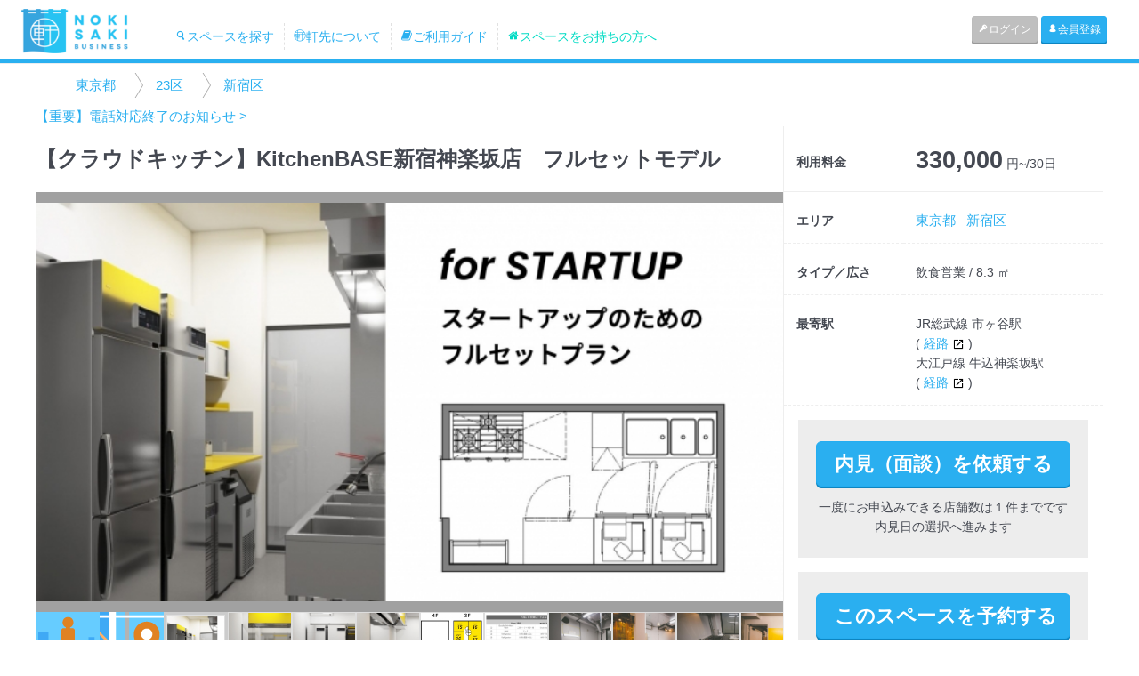

--- FILE ---
content_type: text/html; charset=UTF-8
request_url: https://business.nokisaki.com/spaces/detail/9760
body_size: 10901
content:
<!DOCTYPE html>
<html lang="ja" xmlns:og="http://ogp.me/ns#" xmlns:fb="http://www.facebook.com/2008/fbml">
<head>
	<meta charset='utf-8' content='text/html' http-equiv='content-type'>

		<meta content="width=device-width, initial-scale=1.0, user-scalable=no" name="viewport">
	
	<meta content='yes' name='apple-mobile-web-app-capable'>
	<meta content='translucent-black' name='apple-mobile-web-app-status-bar-style'>
	<meta content='ie=edge,chrome=1' http-equiv='x-ua-compatible'>

	<meta name="keywords" content="スペース,移動販売,間借り,店舗,飲食店,催事,プロモーション,レンタル,日貸し,週貸し,空き,貸し,土地活用" />
	<meta name="description" content="【レンタルスペース説明】こちらの物件は、「クラウドキッチン」のご登録となります。
通常の飲食店の間借り物件とは、ご利用方法が異なりますので下記のご利用内容をご確認下さい。

【ご注意】
・契約期間は最低6ヶ月以上でのご契約となります。
・初期費用、水道光熱費等のランニングコストが家賃以外に発生いたします。
・ご利用の際は、必ず「内見」が必要となります、詳しくは「KitchenBASE」より内見時にサービスプランやご利用方法のご説明をいたします。
・内見のご予約は「内見（面談）を依頼する」よりお願いいたします。

【クラウドキッチン】
クラウドキッチンとは、イートインスペースがなく主にデリバリー用の料理を作るために設計された施設でキッチンのみのスペースとなります。
1つの施設内に複数のキッチンスペースがあり、海外ではゴーストレストランやバーチャルレストラン、ダークキッチンなどと呼ばれています。

【特徴】
通常店舗での開業くらべて初期費用が1／10程度に抑えられ、大きな投資を必要とせずコンパクトに起業ができます。
ホール、サーバー、レジといったレストラン運営のための人員を採用する必要がなくなるので、人件費や採用費が不要となります。
新規業態にニーズはあるのか市場調査や、新しいレストランのコンセプト、メニューなどを最小限の投資で試すことができます。

【サービスプラン】
スタートアップからフランチャイズオーナーまでニーズに合わせたキッチン設備のプランがございます。
用途に合わせてキッチン設備を選択することができます。こちらは「フルセットモデル」です。

■FULL MODEL / フルセットモデル
・品名：Double Sink+Hand Wash 二層シンク＋手洗い場　・形式：Order-made　・寸法 WxDxH(mm)：1540x600x900
・品名：Hood フード　・寸法 WxDxH(mm)：W=1200~1800
・品名：Refrigerator 冷凍冷蔵庫(437L)　・形式：HRF-75AT　・寸法 WxDxH(mm)：750x650x1910
・品名：Refrigerator 冷凍冷蔵庫(437L)　・形式：HRF-75AT　・寸法 WxDxH(mm)：750x650x1910
・品名：Wall Cabinet 吊戸棚　・Model / 形式：Order made
・品名：Low Refrigerator コールドテーブル(157L)　・形式：RT-90SNG　・寸法 WxDxH(mm)：900x600x800
・品名：Ice Maker 製氷機（25kg/日)　・形式：IM-25M-2　・寸法 WxDxH(mm)：395x450x770
・品名：Gas Stove 三口ガステーブル　・形式：RGT-0963D　・寸法 WxDxH(mm)：900x600x800

【費用概算】
・契約期間：6ヶ月/12ヶ月/24ヶ月
・月額費用 ：¥330,000/¥308,000/¥297,000　※契約期間で変動致します。
・変動費：水道光熱費/ごみ処理費/共益費　※約15万/月
・初期費用：約70万
・デポジット費用：約60万" />

	<meta name='author' content='Nokisaki Inc.'>


	<meta property="og:locale" content="ja_JP" />
	<meta property="og:type" content="website" />
	<meta property="og:title" content="【クラウドキッチン】KitchenBASE新宿神楽坂店　フルセットモデル／東京都／市ヶ谷周辺のレンタルスペース - 軒先ビジネス【貸店舗や期間限定ショップの店舗物件、ポップアップストア出店スペース検索サイト】" />
	<meta property="og:description" content="【レンタルスペース説明】こちらの物件は、「クラウドキッチン」のご登録となります。
通常の飲食店の間借り物件とは、ご利用方法が異なりますので下記のご利用内容をご確認下さい。

【ご注意】
・契約期間は最低6ヶ月以上でのご契約となります。
・初期費用、水道光熱費等のランニングコストが家賃以外に発生いたします。
・ご利用の際は、必ず「内見」が必要となります、詳しくは「KitchenBASE」より内見時にサービスプランやご利用方法のご説明をいたします。
・内見のご予約は「内見（面談）を依頼する」よりお願いいたします。

【クラウドキッチン】
クラウドキッチンとは、イートインスペースがなく主にデリバリー用の料理を作るために設計された施設でキッチンのみのスペースとなります。
1つの施設内に複数のキッチンスペースがあり、海外ではゴーストレストランやバーチャルレストラン、ダークキッチンなどと呼ばれています。

【特徴】
通常店舗での開業くらべて初期費用が1／10程度に抑えられ、大きな投資を必要とせずコンパクトに起業ができます。
ホール、サーバー、レジといったレストラン運営のための人員を採用する必要がなくなるので、人件費や採用費が不要となります。
新規業態にニーズはあるのか市場調査や、新しいレストランのコンセプト、メニューなどを最小限の投資で試すことができます。

【サービスプラン】
スタートアップからフランチャイズオーナーまでニーズに合わせたキッチン設備のプランがございます。
用途に合わせてキッチン設備を選択することができます。こちらは「フルセットモデル」です。

■FULL MODEL / フルセットモデル
・品名：Double Sink+Hand Wash 二層シンク＋手洗い場　・形式：Order-made　・寸法 WxDxH(mm)：1540x600x900
・品名：Hood フード　・寸法 WxDxH(mm)：W=1200~1800
・品名：Refrigerator 冷凍冷蔵庫(437L)　・形式：HRF-75AT　・寸法 WxDxH(mm)：750x650x1910
・品名：Refrigerator 冷凍冷蔵庫(437L)　・形式：HRF-75AT　・寸法 WxDxH(mm)：750x650x1910
・品名：Wall Cabinet 吊戸棚　・Model / 形式：Order made
・品名：Low Refrigerator コールドテーブル(157L)　・形式：RT-90SNG　・寸法 WxDxH(mm)：900x600x800
・品名：Ice Maker 製氷機（25kg/日)　・形式：IM-25M-2　・寸法 WxDxH(mm)：395x450x770
・品名：Gas Stove 三口ガステーブル　・形式：RGT-0963D　・寸法 WxDxH(mm)：900x600x800

【費用概算】
・契約期間：6ヶ月/12ヶ月/24ヶ月
・月額費用 ：¥330,000/¥308,000/¥297,000　※契約期間で変動致します。
・変動費：水道光熱費/ごみ処理費/共益費　※約15万/月
・初期費用：約70万
・デポジット費用：約60万" />
	<meta property="og:url" content="https://business.nokisaki.com/spaces/detail/9760" />
	<meta property="og:site_name" content="軒先ビジネス【貸店舗や期間限定ショップの店舗物件、ポップアップストア出店スペース検索サイト】" />
	<meta property="article:publisher" content="https://www.facebook.com/nokisaki" />
			<meta property="og:image" content="https://business.cdn.nokisaki.com/subs/0/9760/S_60a943350db05.jpg" />
			<meta property="og:image" content="https://business.cdn.nokisaki.com/subs/0/9760/S_60a9433550c75.jpg" />
			<meta property="og:image" content="https://business.cdn.nokisaki.com/subs/0/9760/S_60a943359536a.jpg" />
		<meta property="fb:app_id" content="1394543310849992" />

	<meta name="twitter:title" content="【クラウドキッチン】KitchenBASE新宿神楽坂店　フルセットモデル／東京都／市ヶ谷周辺のレンタルスペース - 軒先ビジネス【貸店舗や期間限定ショップの店舗物件、ポップアップストア出店スペース検索サイト】">
	<meta name="twitter:description" content="【レンタルスペース説明】こちらの物件は、「クラウドキッチン」のご登録となります。
通常の飲食店の間借り物件とは、ご利用方法が異なりますので下記のご利用内容をご確認下さい。

【ご注意】
・契約期間は最低6ヶ月以上でのご契約となります。
・初期費用、水道光熱費等のランニングコストが家賃以外に発生いたします。
・ご利用の際は、必ず「内見」が必要となります、詳しくは「KitchenBASE」より内見時にサービスプランやご利用方法のご説明をいたします。
・内見のご予約は「内見（面談）を依頼する」よりお願いいたします。

【クラウドキッチン】
クラウドキッチンとは、イートインスペースがなく主にデリバリー用の料理を作るために設計された施設でキッチンのみのスペースとなります。
1つの施設内に複数のキッチンスペースがあり、海外ではゴーストレストランやバーチャルレストラン、ダークキッチンなどと呼ばれています。

【特徴】
通常店舗での開業くらべて初期費用が1／10程度に抑えられ、大きな投資を必要とせずコンパクトに起業ができます。
ホール、サーバー、レジといったレストラン運営のための人員を採用する必要がなくなるので、人件費や採用費が不要となります。
新規業態にニーズはあるのか市場調査や、新しいレストランのコンセプト、メニューなどを最小限の投資で試すことができます。

【サービスプラン】
スタートアップからフランチャイズオーナーまでニーズに合わせたキッチン設備のプランがございます。
用途に合わせてキッチン設備を選択することができます。こちらは「フルセットモデル」です。

■FULL MODEL / フルセットモデル
・品名：Double Sink+Hand Wash 二層シンク＋手洗い場　・形式：Order-made　・寸法 WxDxH(mm)：1540x600x900
・品名：Hood フード　・寸法 WxDxH(mm)：W=1200~1800
・品名：Refrigerator 冷凍冷蔵庫(437L)　・形式：HRF-75AT　・寸法 WxDxH(mm)：750x650x1910
・品名：Refrigerator 冷凍冷蔵庫(437L)　・形式：HRF-75AT　・寸法 WxDxH(mm)：750x650x1910
・品名：Wall Cabinet 吊戸棚　・Model / 形式：Order made
・品名：Low Refrigerator コールドテーブル(157L)　・形式：RT-90SNG　・寸法 WxDxH(mm)：900x600x800
・品名：Ice Maker 製氷機（25kg/日)　・形式：IM-25M-2　・寸法 WxDxH(mm)：395x450x770
・品名：Gas Stove 三口ガステーブル　・形式：RGT-0963D　・寸法 WxDxH(mm)：900x600x800

【費用概算】
・契約期間：6ヶ月/12ヶ月/24ヶ月
・月額費用 ：¥330,000/¥308,000/¥297,000　※契約期間で変動致します。
・変動費：水道光熱費/ごみ処理費/共益費　※約15万/月
・初期費用：約70万
・デポジット費用：約60万">
			<meta name="twitter:image" content="https://business.cdn.nokisaki.com/subs/0/9760/S_60a943350db05.jpg">
		<meta name="twitter:card" content="summary_large_image">
	<meta name="twitter:site" content="@nokisakicom">
	<meta name="twitter:domain" content="nokisaki.com/">
	<meta name="twitter:creator" content="@nokisakicom">

			<link href="https://business.nokisaki.com/spaces/detail/9760" rel="canonical" />
	
	<!-- Google Tag Manager -->
<script>(function(w,d,s,l,i){w[l]=w[l]||[];w[l].push({'gtm.start':
		new Date().getTime(),event:'gtm.js'});var f=d.getElementsByTagName(s)[0],
		j=d.createElement(s),dl=l!='dataLayer'?'&l='+l:'';j.async=true;j.src=
		'https://www.googletagmanager.com/gtm.js?id='+i+dl;f.parentNode.insertBefore(j,f);
	})(window,document,'script','dataLayer','GTM-NZ89QD');</script>
<!-- End Google Tag Manager -->

	<link href='/images/favicon.ico' rel='shortcut icon' type='image/x-icon'>
	<link href='/images/favicon.ico' rel='icon' type='image/x-icon'>
	<title>【クラウドキッチン】KitchenBASE新宿神楽坂店　フルセットモデル／東京都／市ヶ谷周辺のレンタルスペース - 軒先ビジネス【貸店舗や期間限定ショップの店舗物件、ポップアップストア出店スペース検索サイト】</title>

	<link href='/images/favicon.ico' rel='shortcut icon'>
	<link href='/images/apple-touch-icon-precomposed.png' rel='apple-touch-icon-precomposed'>

	<!-- Bootstrap core CSS -->
	<link rel="stylesheet" type="text/css" href="/css/application.css?1765257148"/>	
	<!-- MODERNIZER JS -->
	<script type="text/javascript" src="/js/lib/modernizr.custom.js?1470388591"></script>
	<!--[if lt IE 9]>
		<script type="text/javascript" src="/js/html5shiv.js?1470388591"></script>
		<script type="text/javascript" src="/js/respond.min.js?1470388592"></script>
		<script type="text/javascript" src="/js/IE9.js?1470388591"></script>
	<![endif]-->

<script>
  (function(i,s,o,g,r,a,m){i['GoogleAnalyticsObject']=r;i[r]=i[r]||function(){
  (i[r].q=i[r].q||[]).push(arguments)},i[r].l=1*new Date();a=s.createElement(o),
  m=s.getElementsByTagName(o)[0];a.async=1;a.src=g;m.parentNode.insertBefore(a,m)
  })(window,document,'script','//www.google-analytics.com/analytics.js','ga');

  ga('create', 'UA-16794846-5', 'auto');
  ga('set', 'userId', "");
  ga('set', 'openSpaceSubCount', 0);
    ga('send', 'pageview');
</script>
<script async src="https://www.googletagmanager.com/gtag/js?id=AW-783571585"></script>
<script>
  window.dataLayer = window.dataLayer || [];
  function gtag(){dataLayer.push(arguments);}
  gtag('js', new Date());

  gtag('config', 'AW-783571585');
</script>

</head>

<body data-spy='scroll' data-target='.navbar-collapse' style="background-color:#fff;">
				<div id="fb-root"></div>
			<script>(function(d, s, id) {
					var js, fjs = d.getElementsByTagName(s)[0];
					if (d.getElementById(id)) return;
					js = d.createElement(s); js.id = id;
					js.src = "//connect.facebook.net/ja_JP/sdk.js#xfbml=1&version=v2.8";
					fjs.parentNode.insertBefore(js, fjs);
				}(document, 'script', 'facebook-jssdk'));</script>
						<div id="fb-root"></div>
			<script>(function(d, s, id) {
					var js, fjs = d.getElementsByTagName(s)[0];
					if (d.getElementById(id)) return;
					js = d.createElement(s); js.id = id;
					js.src = "//connect.facebook.net/ja_JP/sdk.js#xfbml=1&version=v2.8";
					fjs.parentNode.insertBefore(js, fjs);
				}(document, 'script', 'facebook-jssdk'));</script>
			
<!-- Google Tag Manager (noscript) -->
<noscript><iframe src="https://www.googletagmanager.com/ns.html?id=GTM-NZ89QD"
				  height="0" width="0" style="display:none;visibility:hidden"></iframe></noscript>
<!-- End Google Tag Manager (noscript) -->


	<header id='header'>
						<nav class="navbar navbar-default" role="navigation">
					<div class="container-fluid">
						<!-- Brand and toggle get grouped for better mobile display -->
						<div class="navbar-header">
							<button type="button" class="navbar-toggle collapsed" data-toggle="collapse" data-target="#bs-example-navbar-collapse-1">
								<span class="sr-only">Toggle navigation</span>
								<span class="icon-bar"></span>
								<span class="icon-bar"></span>
								<span class="icon-bar"></span>
							</button>
							<a class="navbar-brand" href="/" style="padding: 4px 40px 4px 20px;height: 60px;"><img alt="Nokisaki" src="/assets/images/logo-nokisaki.png" style="height: 50px;"></a>
							<ul class="hidden-xs hidden-sm nav navbar-nav main-menu">
																<li class=""><a href="/search"><i class="icon-icon_nokisaki-24"></i>スペースを探す</a></li>
								<li class=""><a href="/pages/about"><i class="icon-icon_nokisaki-13"></i>軒先について</a></li>
								<li class=""><a href="/pages/flow"><i class="i icon-icon_nokisaki-36"></i>ご利用ガイド</a></li>
								<li class=""><a href="/pages/owner"><i class="icon-icon_nokisaki-46"></i>スペースをお持ちの方へ</a></li>
							</ul>
						</div>

						<!-- Collect the nav links, forms, and other content for toggling -->
						<div class="collapse navbar-collapse" id="bs-example-navbar-collapse-1">
							<ul class="nav navbar-nav navbar-right right-menu">
																<li class="visible-xs "><a href="/search"><i class="icon-icon_nokisaki-24"></i>スペースを探す</a></li>
								<li class="visible-xs "><a href="/pages/about"><i class="icon-icon_nokisaki-13"></i>軒先について</a></li>
								<li class="visible-xs "><a href="/pages/flow"><i class="i icon-icon_nokisaki-36"></i>ご利用ガイド</a></li>
								<li class="visible-xs "><a href="/pages/owner"><i class="icon-icon_nokisaki-46"></i>スペースをお持ちの方へ</a></li>
																<li><a href="/users/login" class="btn btn-xs btn-gray"><i class='icon-icon_nokisaki-25'></i>ログイン</a></li>
								<li><a href="/users/registry" class="btn btn-xs btn-primary"><i class='icon-icon_nokisaki-26'></i>会員登録</a></li>
															</ul>
						</div><!-- /.navbar-collapse -->
					</div><!-- /.container-fluid -->
				</nav>
	</header>

	
	<div id='contents'>
		<div style="background-color: #e9edf0;">
			<div class="container">
				<div class="col-sm-12">
									</div>
			</div>
		</div>
		
<div class='spaces'>

	<div id='space-detail' data-lat='35.69727450000000' data-lng='139.73450020000000'>

					<div class="breadcrumb">
	<ul>
									<li><a href="/maps/%E6%9D%B1%E4%BA%AC%E9%83%BD">東京都</a></li>
												<li><a href="/maps/%E6%9D%B1%E4%BA%AC%E9%83%BD/23%E5%8C%BA">23区</a></li>
												<li><a href="/maps/%E6%9D%B1%E4%BA%AC%E9%83%BD/23%E5%8C%BA/%E6%96%B0%E5%AE%BF%E5%8C%BA">新宿区</a></li>
						</ul>
</div>
		
			<div><a href="/pages/20251209" target="_blank">【重要】電話対応終了のお知らせ &gt;</a></div>
			
		<!-- 画像 -->
		<div class="box-1">
			<div class='space-thumbnail'>
				<h1 class='space-title'>【クラウドキッチン】KitchenBASE新宿神楽坂店　フルセットモデル</h1>

				<div id="slider" class="flexslider">
					<ul class="slides">
						<li>
							<div id='panorama'></div>
							<div id="panorama-notice">
								<p>
									【ストリートビューのご注意】<br>
									住所情報から自動的に表示しています。<br>
									そのため、実際のスペースと異なる場合がございます。<br>
									<br>
									[ タップして操作できます ]
								</p>
							</div>
						</li>
						<li><div id='map'></div></li>
																				<li>
								<a href="/spaces/image/84401" target="_blank">
									<div class="image" style="background-image: url(https://business.cdn.nokisaki.com/subs/0/9760/S_60a943350db05.jpg);"></div>
								</a>
															</li>
																											<li>
								<a href="/spaces/image/84402" target="_blank">
									<div class="image" style="background-image: url(https://business.cdn.nokisaki.com/subs/0/9760/S_60a9433550c75.jpg);"></div>
								</a>
															</li>
																											<li>
								<a href="/spaces/image/84403" target="_blank">
									<div class="image" style="background-image: url(https://business.cdn.nokisaki.com/subs/0/9760/S_60a943359536a.jpg);"></div>
								</a>
															</li>
																											<li>
								<a href="/spaces/image/84404" target="_blank">
									<div class="image" style="background-image: url(https://business.cdn.nokisaki.com/subs/0/9760/S_60a94335d13e0.jpg);"></div>
								</a>
															</li>
																											<li>
								<a href="/spaces/image/84405" target="_blank">
									<div class="image" style="background-image: url(https://business.cdn.nokisaki.com/subs/0/9760/S_60a943362b450.png);"></div>
								</a>
															</li>
																											<li>
								<a href="/spaces/image/84406" target="_blank">
									<div class="image" style="background-image: url(https://business.cdn.nokisaki.com/subs/0/9760/S_60a9480c7d363.jpg);"></div>
								</a>
															</li>
																											<li>
								<a href="/spaces/image/84407" target="_blank">
									<div class="image" style="background-image: url(https://business.cdn.nokisaki.com/subs/0/9760/S_60a9433672a90.jpg);"></div>
								</a>
															</li>
																											<li>
								<a href="/spaces/image/84408" target="_blank">
									<div class="image" style="background-image: url(https://business.cdn.nokisaki.com/subs/0/9760/S_60a94336a6842.jpg);"></div>
								</a>
															</li>
																											<li>
								<a href="/spaces/image/84409" target="_blank">
									<div class="image" style="background-image: url(https://business.cdn.nokisaki.com/subs/0/9760/S_60ad2b74d89b1.jpg);"></div>
								</a>
															</li>
																											<li>
								<a href="/spaces/image/84400" target="_blank">
									<div class="image" style="background-image: url(https://business.cdn.nokisaki.com/spaces/0/9142/L_60ad2b7f29a51.jpg);"></div>
								</a>
															</li>
																		</ul>
				</div>

				<div id="carousel" class="flexslider">
					<ul class="slides">
						<li class='carousel-item'><img src="/img/icon/icon_streetview.png"></li>
						<li class='carousel-item'><img src="/img/icon/icon_map.png"></li>
																				<li class="carousel-item">
								<div class="thumbnail" style="background-image: url(https://business.cdn.nokisaki.com/subs/0/9760/S_60a943350db05.jpg)"></div>
							</li>
																											<li class="carousel-item">
								<div class="thumbnail" style="background-image: url(https://business.cdn.nokisaki.com/subs/0/9760/S_60a9433550c75.jpg)"></div>
							</li>
																											<li class="carousel-item">
								<div class="thumbnail" style="background-image: url(https://business.cdn.nokisaki.com/subs/0/9760/S_60a943359536a.jpg)"></div>
							</li>
																											<li class="carousel-item">
								<div class="thumbnail" style="background-image: url(https://business.cdn.nokisaki.com/subs/0/9760/S_60a94335d13e0.jpg)"></div>
							</li>
																											<li class="carousel-item">
								<div class="thumbnail" style="background-image: url(https://business.cdn.nokisaki.com/subs/0/9760/S_60a943362b450.png)"></div>
							</li>
																											<li class="carousel-item">
								<div class="thumbnail" style="background-image: url(https://business.cdn.nokisaki.com/subs/0/9760/S_60a9480c7d363.jpg)"></div>
							</li>
																											<li class="carousel-item">
								<div class="thumbnail" style="background-image: url(https://business.cdn.nokisaki.com/subs/0/9760/S_60a9433672a90.jpg)"></div>
							</li>
																											<li class="carousel-item">
								<div class="thumbnail" style="background-image: url(https://business.cdn.nokisaki.com/subs/0/9760/S_60a94336a6842.jpg)"></div>
							</li>
																											<li class="carousel-item">
								<div class="thumbnail" style="background-image: url(https://business.cdn.nokisaki.com/subs/0/9760/S_60ad2b74d89b1.jpg)"></div>
							</li>
																											<li class="carousel-item">
								<div class="thumbnail" style="background-image: url(https://business.cdn.nokisaki.com/spaces/0/9142/L_60ad2b7f29a51.jpg)"></div>
							</li>
																		</ul>
				</div>
			</div>
		</div>

		<!-- 利用料金・エリア、その他のスペース -->
		<div class="box-2">
			<div class='space-overview'>
				<table>

					<tr class="price">
						<th>利用料金</th>
						<td><span class='price-amount'>330,000</span> 円~/30日</td>
					</tr>

					<tr class="area">
						<th>エリア</th>
						<td>
															<a href="/maps/%E6%9D%B1%E4%BA%AC%E9%83%BD">東京都</a>								&nbsp;
								<a href="/maps/%E6%9D%B1%E4%BA%AC%E9%83%BD/%E6%96%B0%E5%AE%BF%E5%8C%BA">新宿区</a>													</td>
					</tr>
					<tr class="type-extent">
						<th>タイプ／広さ</th>
						<td>飲食営業 / 8.3 ㎡</td>
					</tr>
										<tr class="station">
						<th>最寄駅</th>
						<td>
														<div>
								JR総武線 市ヶ谷駅
								<br>
								(
								<a class='direction' href='https://maps.google.com/?saddr=東京都市ヶ谷駅&daddr=35.69727450000000,139.73450020000000' target='_blank'>
									経路
									<img class='icon-open-new' src='/img/icon/icon_open_in_new.png'>
								</a>
								)
							</div>
														<div>
								大江戸線 牛込神楽坂駅
								<br>
								(
								<a class='direction' href='https://maps.google.com/?saddr=東京都牛込神楽坂駅&daddr=35.69727450000000,139.73450020000000' target='_blank'>
									経路
									<img class='icon-open-new' src='/img/icon/icon_open_in_new.png'>
								</a>
								)
							</div>
													</td>
					</tr>
									</table>

				<div class='text-container space-reservable width100'>



					<div class='button-reservable'>
						<a href="/inquiries/viewing/9760" class="btn btn-lg btn-primary reservable">内見（面談）を依頼する</a>
						<p>一度にお申込みできる店舗数は１件までです<br>内見日の選択へ進みます</p>
					</div>

					<div class='button-reservable'>
	<a href="/orders/start/9760" class="btn btn-lg btn-primary reservable">このスペースを予約する</a>
	<p>利用日の選択へ進みます</p>
</div>



					<div style="margin: 10px 30%;">
						<a href="/mypage/bookmark/9760" class="btn btn-default btn-lg" style="color:#333;" ><i class="icon-icon_nokisaki-01"></i> お気に入り</a>
					</div>

				</div>

				<div class='text-container space-condition expandable'>
					<i class="icon-expandable-less"></i>
					<div class='row-head'>条件</div>
					<div class="row">
						<div class="expandable-content">
						<span class='col-xs-6 col-sm-6 active'>
							<i class='icon-icon_nokisaki-03'></i>販売可
						</span>
							<span class='col-xs-6 col-sm-6 disactive'>
							<i class='icon-icon_nokisaki-05'></i>車出店可
						</span>
							<span class='col-xs-6 col-sm-6 active'>
							<i class='icon-icon_nokisaki-01'></i>PR可
						</span>
							<span class='col-xs-6 col-sm-6 active'>
							<i class='icon-icon_nokisaki-04'></i>撮影可
						</span>
							<span class='col-xs-6 col-sm-6 disactive'>
							<i class='icon-icon_nokisaki-10'></i>教室/セミナー可
						</span>
							<span class='col-xs-6 col-sm-6 disactive'>
							<i class='icon-icon_nokisaki-11'></i>防音
						</span>
							<span class='col-xs-6 col-sm-6 disactive'>
							<i class='icon-icon_nokisaki-02'></i>鏡あり
						</span>
						</div>

					</div>
				</div>

				<div class='text-container space-setsubi expandable'>
					<i class="icon-expandable-less"></i>
					<div class='row-head'>設備</div>
					<div class="row">
						<div class="expandable-content">
							<div class="col-xs-6 col-sm-6 disactive">
								<i class='icon-icon_nokisaki-20'></i>
								駐車場
							</div>
							<div class="col-xs-6 col-sm-6 active">
								<i class='icon-icon_nokisaki-21'></i>
								鍵
							</div>
							<div class="col-xs-6 col-sm-6 active">
								<i class='icon-icon_nokisaki-21'></i>
								水道
							</div>
							<div class="col-xs-6 col-sm-6 active">
								<i class='icon-icon_nokisaki-21'></i>
								扉
							</div>
							<div class="col-xs-6 col-sm-6 active">
								<i class='icon-icon_nokisaki-21'></i>
								シャッター
							</div>
							<div class="col-xs-6 col-sm-6 disactive">
								<i class='icon-icon_nokisaki-20'></i>
								床(砂利・土)
							</div>
							<div class="col-xs-6 col-sm-6 active">
								<i class='icon-icon_nokisaki-21'></i>
								床(砂利・土以外)
							</div>
							<div class="col-xs-6 col-sm-6 active">
								<i class='icon-icon_nokisaki-21'></i>
								電気コンセント
							</div>
							<div class="col-xs-6 col-sm-6 active">
								<i class='icon-icon_nokisaki-21'></i>
								照明
							</div>
							<div class="col-xs-6 col-sm-6 active">
								<i class='icon-icon_nokisaki-21'></i>
								暖房
							</div>
							<div class="col-xs-6 col-sm-6 active">
								<i class='icon-icon_nokisaki-21'></i>
								冷房
							</div>
							<div class="col-xs-6 col-sm-6 active">
								<i class='icon-icon_nokisaki-21'></i>
								屋根
							</div>
							<div class="col-xs-6 col-sm-6 active">
								<i class='icon-icon_nokisaki-21'></i>
								トイレ
							</div>
							<div class="col-xs-6 col-sm-6 active">
								<i class='icon-icon_nokisaki-21'></i>
								インターネット
							</div>
						</div>
					</div>

				</div>


				<div class='text-container space-setsubi expandable'>
					<i class="icon-expandable-less"></i>
					<div class='row-head'>店舗設備</div>
					<div class="row">
						<div class="expandable-content">
							<div class="col-xs-6 col-sm-6 disactive">
								<i class='icon-icon_nokisaki-20'></i>
								カウンター席							</div>
							<div class="col-xs-6 col-sm-6 disactive">
								<i class='icon-icon_nokisaki-20'></i>
								テーブル席							</div>
							<div class="col-xs-6 col-sm-6 active">
								<i class='icon-icon_nokisaki-21'></i>
								暖房
							</div>
							<div class="col-xs-6 col-sm-6 active">
								<i class='icon-icon_nokisaki-21'></i>
								冷房
							</div>
							<div class="col-xs-6 col-sm-6 active">
								<i class='icon-icon_nokisaki-21'></i>
								電気
							</div>
							<div class="col-xs-6 col-sm-6 disactive">
								<i class='icon-icon_nokisaki-20'></i>
								テレビ
							</div>
							<div class="col-xs-6 col-sm-6 disactive">
								<i class='icon-icon_nokisaki-20'></i>
								音楽設備（有線など）
							</div>
							<div class="col-xs-6 col-sm-6 active">
								<i class='icon-icon_nokisaki-21'></i>
								トイレ
							</div>
							<div class="col-xs-6 col-sm-6 active">
								<i class='icon-icon_nokisaki-21'></i>
								インターネット
							</div>
							<div class="col-xs-6 col-sm-6 disactive">
								<i class='icon-icon_nokisaki-20'></i>
								駐車場
							</div>
						</div>
					</div>

				</div>

				<div class='text-container space-setsubi expandable'>
					<i class="icon-expandable-less"></i>
					<div class='row-head'>キッチン設備</div>
					<div class="row">
						<div class="expandable-content">
							<div class="col-xs-6 col-sm-6 disactive">
								<i class='icon-icon_nokisaki-20'></i>
								IHコンロ							</div>
							<div class="col-xs-6 col-sm-6 disactive">
								<i class='icon-icon_nokisaki-20'></i>
								１口コンロ							</div>
							<div class="col-xs-6 col-sm-6 disactive">
								<i class='icon-icon_nokisaki-20'></i>
								２口コンロ							</div>
							<div class="col-xs-6 col-sm-6 active">
								<i class='icon-icon_nokisaki-21'></i>
								３口コンロ：1台							</div>
							<div class="col-xs-6 col-sm-6 disactive">
								<i class='icon-icon_nokisaki-20'></i>
								フライヤー							</div>
							<div class="col-xs-6 col-sm-6 disactive">
								<i class='icon-icon_nokisaki-20'></i>
								１層シンク							</div>
							<div class="col-xs-6 col-sm-6 active">
								<i class='icon-icon_nokisaki-21'></i>
								２層シンク：1台							</div>
							<div class="col-xs-6 col-sm-6 disactive">
								<i class='icon-icon_nokisaki-20'></i>
								３層シンク							</div>
							<div class="col-xs-6 col-sm-6 active">
								<i class='icon-icon_nokisaki-21'></i>
								コールドテーブル：1台							</div>
							<div class="col-xs-6 col-sm-6 active">
								<i class='icon-icon_nokisaki-21'></i>
								製氷機：1台							</div>
							<div class="col-xs-6 col-sm-6 disactive">
								<i class='icon-icon_nokisaki-20'></i>
								炊飯器							</div>
							<div class="col-xs-6 col-sm-6 disactive">
								<i class='icon-icon_nokisaki-20'></i>
								オーブン							</div>
							<div class="col-xs-6 col-sm-6 disactive">
								<i class='icon-icon_nokisaki-20'></i>
								電子レンジ							</div>
							<div class="col-xs-6 col-sm-6 disactive">
								<i class='icon-icon_nokisaki-20'></i>
								清浄機							</div>
							<div class="col-xs-6 col-sm-6 disactive">
								<i class='icon-icon_nokisaki-20'></i>
								冷凍庫							</div>
							<div class="col-xs-6 col-sm-6 disactive">
								<i class='icon-icon_nokisaki-20'></i>
								冷蔵庫							</div>
							<div class="col-xs-6 col-sm-6 active">
								<i class='icon-icon_nokisaki-21'></i>
								冷蔵冷凍庫：2台							</div>
						</div>
					</div>

				</div>

				<div class='text-container space-setsubi expandable'>
					<i class="icon-expandable-less"></i>
					<div class='row-head'>備品（消耗品）</div>
					<div class="row">
						<div class="expandable-content">
							<div class="col-xs-6 col-sm-6 disactive">
								<i class='icon-icon_nokisaki-20'></i>
								キッチンペーパー
							</div>
							<div class="col-xs-6 col-sm-6 disactive">
								<i class='icon-icon_nokisaki-20'></i>
								ナプキン
							</div>
							<div class="col-xs-6 col-sm-6 disactive">
								<i class='icon-icon_nokisaki-20'></i>
								割り箸
							</div>
							<div class="col-xs-6 col-sm-6 disactive">
								<i class='icon-icon_nokisaki-20'></i>
								調味料（お客様用）
							</div>
							<div class="col-xs-6 col-sm-6 disactive">
								<i class='icon-icon_nokisaki-20'></i>
								ゴミ袋
							</div>
							<div class="col-xs-6 col-sm-6 disactive">
								<i class='icon-icon_nokisaki-20'></i>
								トイレットペーパー
							</div>
							<div class="col-xs-6 col-sm-6 disactive">
								<i class='icon-icon_nokisaki-20'></i>
								ティッシュ
							</div>
						</div>
					</div>
				</div>

				<div class='text-container space-setsubi expandable'>
					<i class="icon-expandable-less"></i>
					<div class='row-head'>看板</div>
					<div class="row">
						<div class="expandable-content">
							<div class="col-xs-6 col-sm-6 disactive">
								<i class='icon-icon_nokisaki-20'></i>
								A看板
							</div>
							<div class="col-xs-6 col-sm-6 disactive">
								<i class='icon-icon_nokisaki-20'></i>
								タペストリー看板
							</div>
							<div class="col-xs-6 col-sm-6 disactive">
								<i class='icon-icon_nokisaki-20'></i>
								のぼり
							</div>
						</div>
					</div>
				</div>

				<div class='text-container space-setsubi expandable'>
					<i class="icon-expandable-less"></i>
					<div class='row-head'>集客</div>
					<div class="row">
						<div class="expandable-content">
							<div class="col-xs-6 col-sm-6 active">
								<i class='icon-icon_nokisaki-21'></i>
								デリバリーサービス申請
							</div>
							<div class="col-xs-6 col-sm-6 active">
								<i class='icon-icon_nokisaki-21'></i>
								テイクアウトサービス申請
							</div>
							<div class="col-xs-6 col-sm-6 active">
								<i class='icon-icon_nokisaki-21'></i>
								キャッシュレスサービス申請
							</div>
						</div>
					</div>
				</div>

	

									<div class='text-container space-facilities expandable'>
						<i class="icon-expandable-less"></i>
						<div class='row-head'>周辺施設</div>
						<div class="expandable-content">
							JR・有楽町線・南北線市ヶ谷駅、大江戸線牛込神楽坂駅から徒歩圏内でアクセス可能。						</div>
					</div>
				
				<div class='text-container space-address expandable'>
					<i class="icon-expandable-less"></i>
					<div class='row-head'>ロケーション</div>
					<h3>
						KitchenBASE 新宿神楽坂店<br>〒1620841<br>東京都新宿区払方町１−３					</h3>
											<div class="space-pr">
							日本初となるデリバリー・テイクアウト専用の大型クラウドキッチンが、東京23区の中心にあたる神楽坂に登場。それぞれ独立した専用キッチンとは別に、地下の倉庫や屋上のコミュニティスペースなどの共用部も充実しています。<br />
<br />
千代田区や文京区、港区の一部など高所得世帯が多い住宅地を配達圏内に含み、ビジネスマンのランチ需要も高いため、広くデリバリー文化が根付いている地域です。<br />
<br />
【地域情報】<br />
昼間人口:1,613,821<br />
夜間人口:468,421<br />
18〜55歳人口:267,054<br />
学生人口:20,755<br />
総世帯人口:247,965<br />
単身世帯数(非高齢):126,566<br />
人口密度:13,395<br />
平均年齢:43.5歳<br />
男女比率:48：52<br />
平均年収:612万<br />
<br />
【物件情報】<br />
所在地:新宿区払方町1丁目<br />
交通:市ヶ谷駅より徒歩7分<br />
入居受付情報:お問い合わせください<br />
キッチン総数:21キッチン<br />
1キッチン平米数:6.401㎡~9.722㎡<br />
<br />
						</div>
									</div>

				<div class='pc text-container'>
					<div class='social'>
	<ul>
		<li>			<a href="https://twitter.com/share" class="twitter-share-button" data-text="【クラウドキッチン】KitchenBASE新宿神楽坂店　フルセットモデル／東京都／市ヶ谷周辺のレンタルスペース" data-via="nokisakicom" data-url="/spaces/detail/9760">Tweet</a> <script>!function(d,s,id){var js,fjs=d.getElementsByTagName(s)[0],p=/^http:/.test(d.location)?'http':'https';if(!d.getElementById(id)){js=d.createElement(s);js.id=id;js.src=p+'://platform.twitter.com/widgets.js';fjs.parentNode.insertBefore(js,fjs);}}(document, 'script', 'twitter-wjs');</script>
		</li>
		<li>						<div class="fb-share-button" data-href="/spaces/detail/9760" data-layout="button" data-size="small" data-mobile-iframe="true"><a class="fb-xfbml-parse-ignore" target="_blank" href="https://www.facebook.com/sharer/sharer.php?u=https%3A%2F%2Fdevelopers.facebook.com%2Fdocs%2Fplugins%2F&amp;src=sdkpreparse">シェア</a></div>
		</li>
		<li>			<div class="line-it-button" style="display: none;" data-type="share-b" data-lang="ja" ></div>
			<script src="//scdn.line-apps.com/n/line_it/thirdparty/loader.min.js" async="async" defer="defer" ></script>
		</li>
		<li>			<a href="http://b.hatena.ne.jp/entry//spaces/detail/9760" class="hatena-bookmark-button" data-hatena-bookmark-title="【クラウドキッチン】KitchenBASE新宿神楽坂店　フルセットモデル" data-hatena-bookmark-layout="simple" title="このエントリーをはてなブックマークに追加"><img src="https://b.st-hatena.com/images/entry-button/button-only@2x.png" alt="このエントリーをはてなブックマークに追加" width="20" height="20" style="border: none;" /></a><script type="text/javascript" src="https://b.st-hatena.com/js/bookmark_button.js" charset="utf-8" async="async"></script>
		</li>
		<li>			<a data-pocket-label="pocket" data-pocket-count="none" class="pocket-btn" data-lang="en"></a>
			<script type="text/javascript">!function(d,i){if(!d.getElementById(i)){var j=d.createElement("script");j.id=i;j.src="https://widgets.getpocket.com/v1/j/btn.js?v=1";var w=d.getElementById(i);d.body.appendChild(j);}}(document,"pocket-btn-js");</script>
		</li>
	</ul>
	</div>
				</div>

									<div class='pc other-spaces'>
						<div class="row-head">このロケーションの他のスペースを見る</div>
						<div class="spaces">
															<div class="other-spaces-item">
	<div class="thumbnail">
		<div class="thumbnail-img" style="background-image: url(https://business.cdn.nokisaki.com/subs/0/9791/S_60a94121d31d2.png)"></div>
	</div>
	<div class="summary">
		<div class="title"><a href="/spaces/detail/9791">【クラウドキッチン】KitchenBASE新宿神楽坂店　ハーフモデル</div></a>
		<div class="price">323,000 円〜／30日</div>
	</div>
</div>
															<div class="other-spaces-item">
	<div class="thumbnail">
		<div class="thumbnail-img" style="background-image: url(https://business.cdn.nokisaki.com/subs/0/9792/S_60a941c4ebe9f.png)"></div>
	</div>
	<div class="summary">
		<div class="title"><a href="/spaces/detail/9792">【クラウドキッチン】KitchenBASE新宿神楽坂店　スケルトンプラン</div></a>
		<div class="price">300,000 円〜／30日</div>
	</div>
</div>
													</div>
					</div>
				
			</div>
		</div>

					<!-- このスペースのポイント -->
			<div class="box-3">
				<div class='text-container space-pr expandable'>
					<i class="icon-expandable-less"></i>
					<div class="row-head">このスペースのポイント</div>
					<div class="expandable-content">こちらの物件は、「クラウドキッチン」のご登録となります。
通常の飲食店の間借り物件とは、ご利用方法が異なりますので下記のご利用内容をご確認下さい。

【ご注意】
・契約期間は最低6ヶ月以上でのご契約となります。
・初期費用、水道光熱費等のランニングコストが家賃以外に発生いたします。
・ご利用の際は、必ず「内見」が必要となります、詳しくは「KitchenBASE」より内見時にサービスプランやご利用方法のご説明をいたします。
・内見のご予約は「内見（面談）を依頼する」よりお願いいたします。

【クラウドキッチン】
クラウドキッチンとは、イートインスペースがなく主にデリバリー用の料理を作るために設計された施設でキッチンのみのスペースとなります。
1つの施設内に複数のキッチンスペースがあり、海外ではゴーストレストランやバーチャルレストラン、ダークキッチンなどと呼ばれています。

【特徴】
通常店舗での開業くらべて初期費用が1／10程度に抑えられ、大きな投資を必要とせずコンパクトに起業ができます。
ホール、サーバー、レジといったレストラン運営のための人員を採用する必要がなくなるので、人件費や採用費が不要となります。
新規業態にニーズはあるのか市場調査や、新しいレストランのコンセプト、メニューなどを最小限の投資で試すことができます。

【サービスプラン】
スタートアップからフランチャイズオーナーまでニーズに合わせたキッチン設備のプランがございます。
用途に合わせてキッチン設備を選択することができます。こちらは「フルセットモデル」です。

■FULL MODEL / フルセットモデル
・品名：Double Sink+Hand Wash 二層シンク＋手洗い場　・形式：Order-made　・寸法 WxDxH(mm)：1540x600x900
・品名：Hood フード　・寸法 WxDxH(mm)：W=1200~1800
・品名：Refrigerator 冷凍冷蔵庫(437L)　・形式：HRF-75AT　・寸法 WxDxH(mm)：750x650x1910
・品名：Refrigerator 冷凍冷蔵庫(437L)　・形式：HRF-75AT　・寸法 WxDxH(mm)：750x650x1910
・品名：Wall Cabinet 吊戸棚　・Model / 形式：Order made
・品名：Low Refrigerator コールドテーブル(157L)　・形式：RT-90SNG　・寸法 WxDxH(mm)：900x600x800
・品名：Ice Maker 製氷機（25kg/日)　・形式：IM-25M-2　・寸法 WxDxH(mm)：395x450x770
・品名：Gas Stove 三口ガステーブル　・形式：RGT-0963D　・寸法 WxDxH(mm)：900x600x800

【費用概算】
・契約期間：6ヶ月/12ヶ月/24ヶ月
・月額費用 ：¥330,000/¥308,000/¥297,000　※契約期間で変動致します。
・変動費：水道光熱費/ごみ処理費/共益費　※約15万/月
・初期費用：約70万
・デポジット費用：約60万</div>
				</div>
			</div>
		
		
					 <!-- 注意事項 -->
			<div class="box-3">
				<div class='text-container space-attention expandable'>
					<i class="icon-expandable-less"></i>
					<div class="row-head">注意事項</div>
					<div class="expandable-content">KitchenBASEは最低６ヶ月以上お借りいただくサービスとなっており、月額でのご提示となります。
ご利用いただくプランやキッチンの広さ、機能によって料金が前後いたしますので、詳細は別途ご説明させていただきます。
上記金額には、受注管理システム・業務サポート等のサービスが含まれます。</div>
				</div>
			</div>
		
					<!-- 利用用途タグ -->
			<div class="box-3">
				<div class='text-container space-tag expandable'>
					<i class="icon-expandable-less"></i>
					<div class="row-head">利用用途タグ</div>
					<div class="expandable-content">ゴーストレストラン,クラウドキッチン,デリバリー,テイクアウト,スタートアップ</div>
				</div>
			</div>
		
		<div class="box-3">
			<div class='space-reservable'>


				<div class='button-reservable'>
	<a href="/orders/start/9760" class="btn btn-lg btn-primary reservable">このスペースを予約する</a>
	<p>利用日の選択へ進みます</p>
</div>




			</div>
		</div>

		<div class="box-4">
			<div class='sp other-spaces'>
				<div class='social'>
	<ul>
		<li>			<a href="https://twitter.com/share" class="twitter-share-button" data-text="【クラウドキッチン】KitchenBASE新宿神楽坂店　フルセットモデル／東京都／市ヶ谷周辺のレンタルスペース" data-via="nokisakicom" data-url="/spaces/detail/9760">Tweet</a> <script>!function(d,s,id){var js,fjs=d.getElementsByTagName(s)[0],p=/^http:/.test(d.location)?'http':'https';if(!d.getElementById(id)){js=d.createElement(s);js.id=id;js.src=p+'://platform.twitter.com/widgets.js';fjs.parentNode.insertBefore(js,fjs);}}(document, 'script', 'twitter-wjs');</script>
		</li>
		<li>						<div class="fb-share-button" data-href="/spaces/detail/9760" data-layout="button" data-size="small" data-mobile-iframe="true"><a class="fb-xfbml-parse-ignore" target="_blank" href="https://www.facebook.com/sharer/sharer.php?u=https%3A%2F%2Fdevelopers.facebook.com%2Fdocs%2Fplugins%2F&amp;src=sdkpreparse">シェア</a></div>
		</li>
		<li>			<div class="line-it-button" style="display: none;" data-type="share-b" data-lang="ja" ></div>
			<script src="//scdn.line-apps.com/n/line_it/thirdparty/loader.min.js" async="async" defer="defer" ></script>
		</li>
		<li>			<a href="http://b.hatena.ne.jp/entry//spaces/detail/9760" class="hatena-bookmark-button" data-hatena-bookmark-title="【クラウドキッチン】KitchenBASE新宿神楽坂店　フルセットモデル" data-hatena-bookmark-layout="simple" title="このエントリーをはてなブックマークに追加"><img src="https://b.st-hatena.com/images/entry-button/button-only@2x.png" alt="このエントリーをはてなブックマークに追加" width="20" height="20" style="border: none;" /></a><script type="text/javascript" src="https://b.st-hatena.com/js/bookmark_button.js" charset="utf-8" async="async"></script>
		</li>
		<li>			<a data-pocket-label="pocket" data-pocket-count="none" class="pocket-btn" data-lang="en"></a>
			<script type="text/javascript">!function(d,i){if(!d.getElementById(i)){var j=d.createElement("script");j.id=i;j.src="https://widgets.getpocket.com/v1/j/btn.js?v=1";var w=d.getElementById(i);d.body.appendChild(j);}}(document,"pocket-btn-js");</script>
		</li>
	</ul>
	</div>

									<div class="row-head">このロケーションの他のスペースを見る</div>
					<div class='spaces'>
													<div class="other-spaces-item">
	<div class="thumbnail">
		<div class="thumbnail-img" style="background-image: url(https://business.cdn.nokisaki.com/subs/0/9791/S_60a94121d31d2.png)"></div>
	</div>
	<div class="summary">
		<div class="title"><a href="/spaces/detail/9791">【クラウドキッチン】KitchenBASE新宿神楽坂店　ハーフモデル</div></a>
		<div class="price">323,000 円〜／30日</div>
	</div>
</div>
													<div class="other-spaces-item">
	<div class="thumbnail">
		<div class="thumbnail-img" style="background-image: url(https://business.cdn.nokisaki.com/subs/0/9792/S_60a941c4ebe9f.png)"></div>
	</div>
	<div class="summary">
		<div class="title"><a href="/spaces/detail/9792">【クラウドキッチン】KitchenBASE新宿神楽坂店　スケルトンプラン</div></a>
		<div class="price">300,000 円〜／30日</div>
	</div>
</div>
											</div>
							</div>
		</div>

	</div>

	<div class='top-signup top-section'>
	<div class='top-section-inner'>
		<h2>ご利用申請は<strong>最短 10 分</strong>。<wbr/>シンプルな手続きでOK。</h2>
		<p>会員登録も初期費用ももちろん無料。迷っている10分で登録が終わります。スペースの予約ももちろんカンタン。場所を探して予約するだけ。承認されたら、あとは当日、出店するのみ。:)</p>
		<div class='row'>
			<img class='col-xs-6 col-sm-3' src='/img/top/signup1.png' />
			<img class='col-xs-6 col-sm-3' src='/img/top/signup2.png' />
			<img class='col-xs-6 col-sm-3' src='/img/top/signup3.png' />
			<img class='col-xs-6 col-sm-3' src='/img/top/signup4.png' />
		</div>
	</div>
</div>

</div>

	</div>

	<footer>
		<div class='inner'>
	<div class='topfoot'>
		<a href='/pages/about'>
			<i class='icon-icon_nokisaki-13'></i>
			<span>軒先について</span>
		</a>
		<a href='/pages/flow'>
			<i class='icon-icon_nokisaki-36'></i>
			<span>ご利用の流れ</span>
		</a>
		<a href='/pages/owner'>
			<i class='icon-icon_nokisaki-46'></i>
			<span>スペースをお持ちの方へ</span>
		</a>
		<a href='https://nokisaki-business.zendesk.com/hc/ja'>
			<i class='icon-icon_nokisaki-09'></i>
			<span>よくあるご質問</span>
		</a>
		<a href='/inquiries'>
			<i class='icon-icon_nokisaki-09'></i>
			<span>お問い合わせ</span>
		</a>
	</div>
	<div class='row bottomfoot'>
		<div class='col-xs-6'>
			<ul id='menu-five'>
				<li><a href='/users/login'>ログインページ</a></li>
				<li><a href='/users/registry'>新規登録ページ</a></li>
				<li><a href='/mypage'>マイページ</a></li>
				<li><a href='https://nokisaki-business.zendesk.com/hc/ja'>よくあるご質問</a></li>
				<li><a href='/inquiries'>お問い合わせ</a></li>
			</ul>
		</div>
		<div class='col-xs-6'>
			<ul id='menu-five'>
				<li><a href='/pages/rules'>サービス利用規約</a></li>
				<li><a href='/pages/userules'>スペース利用規約</a></li>
				<li><a href='/pages/regrules'>スペース登録規約</a></li>
				<li><a href='/pages/regal'>特商法</a></li>
				<li><a href='/pages/privacy'>個人情報保護方針</a></li>
				<li><a href='https://www.nokisaki.com/'>会社概要</a></li>
			</ul>
		</div>
	</div>
</div>
	</footer>


	<!-- Bootstrap core JavaScript -->
	<!-- Placed at the end of the document so the pages load faster -->

  <script type="text/javascript" src="/js/jquery-1.10.2.min.js?1470388591"></script>	<script type="text/javascript" src="/js/bootstrap.min.js?1470388590"></script>
  
	<script type="text/javascript" src="//maps.google.com/maps/api/js?key=AIzaSyDW-WyAeEMi-VYF31AFG4QeL72vngd1pvY"></script><script type="text/javascript" src="/js/lib/jquery.flexslider.js?1470388591"></script><script type="text/javascript" src="/js/gmaps.js?1470388591"></script><script type="text/javascript" src="/js/space_detail.js?1591585357"></script><script type="text/javascript" src="/js/lib/bootstrap-hover-dropdown.min.js?1470388591"></script><script type="text/javascript" src="/js/jquery.bootstrap-touchspin.js?1470388591"></script><script type="text/javascript" src="/js/lib/jquery.smooth-scroll.min.js?1470388591"></script><script type="text/javascript" src="/js/lib/bootstrap-select.js?1470388591"></script><script type="text/javascript" src="/js/lib/waypoints.min.js?1470388592"></script><script type="text/javascript" src="/js/all.js?1487914717"></script><script type="text/javascript" src="/js/main.js?1493192909"></script><script type="text/javascript" src="/js/lib/bootstrap-slider.js?1470388591"></script><script type="text/javascript" src="/js/lib/bootstrap-datepicker.js?1470388591"></script>
</body>
</html>


--- FILE ---
content_type: text/css
request_url: https://business.nokisaki.com/css/application.css?1765257148
body_size: 82440
content:
@charset "UTF-8";/*! normalize.css v3.0.2 | MIT License | git.io/normalize */html{font-family:sans-serif;-ms-text-size-adjust:100%;-webkit-text-size-adjust:100%}body{margin:0;-webkit-text-size-adjust:100%}article,aside,details,figcaption,figure,footer,header,hgroup,main,menu,nav,section,summary{display:block}audio,canvas,progress,video{display:inline-block;vertical-align:baseline}audio:not([controls]){display:none;height:0}[hidden],template{display:none}a{background-color:transparent}a:active,a:hover{outline:0}abbr[title]{border-bottom:1px dotted}b,strong{font-weight:700}dfn{font-style:italic}h1{font-size:2em;margin:.67em 0}mark{background:#ff0;color:#000}small{font-size:80%}sub,sup{font-size:75%;line-height:0;position:relative;vertical-align:baseline}sup{top:-.5em}sub{bottom:-.25em}img{border:0}svg:not(:root){overflow:hidden}figure{margin:1em 40px}hr{-moz-box-sizing:content-box;box-sizing:content-box;height:0}pre{overflow:auto}code,kbd,pre,samp{font-family:monospace,monospace;font-size:1em}button,input,optgroup,select,textarea{color:inherit;font:inherit;margin:0}button{overflow:visible}button,select{text-transform:none}button,html input[type=button],input[type=reset],input[type=submit]{-webkit-appearance:button;cursor:pointer}button[disabled],html input[disabled]{cursor:default}button::-moz-focus-inner,input::-moz-focus-inner{border:0;padding:0}input{line-height:normal}input[type=checkbox],input[type=radio]{box-sizing:border-box;padding:0}input[type=number]::-webkit-inner-spin-button,input[type=number]::-webkit-outer-spin-button{height:auto}input[type=search]{-webkit-appearance:textfield;-moz-box-sizing:content-box;-webkit-box-sizing:content-box;box-sizing:content-box}input[type=search]::-webkit-search-cancel-button,input[type=search]::-webkit-search-decoration{-webkit-appearance:none}fieldset{border:1px solid silver;margin:0 2px;padding:.35em .625em .75em}legend{border:0;padding:0}textarea{overflow:auto}optgroup{font-weight:700}table{border-collapse:collapse;border-spacing:0}td,th{padding:0}/*! Source: https://github.com/h5bp/html5-boilerplate/blob/master/src/css/main.css */@media print{*,:after,:before{background:0 0!important;color:#000!important;box-shadow:none!important;text-shadow:none!important}a,a:visited{text-decoration:underline}a[href]:after{content:" (" attr(href) ")"}abbr[title]:after{content:" (" attr(title) ")"}a[href^="#"]:after,a[href^="javascript:"]:after{content:""}blockquote,pre{border:1px solid #999;page-break-inside:avoid}thead{display:table-header-group}img,tr{page-break-inside:avoid}img{max-width:100%!important}h2,h3,p{orphans:3;widows:3}h2,h3{page-break-after:avoid}select{background:#fff!important}.navbar{display:none}.btn>.caret,.dropup>.btn>.caret{border-top-color:#000!important}.label{border:1px solid #000}.table{border-collapse:collapse!important}.table td,.table th{background-color:#fff!important}.table-bordered td,.table-bordered th{border:1px solid #ddd!important}}*{-webkit-box-sizing:border-box;-moz-box-sizing:border-box;box-sizing:border-box}:after,:before{-webkit-box-sizing:border-box;-moz-box-sizing:border-box;box-sizing:border-box}html{font-size:10px;-webkit-tap-highlight-color:transparent}body{font-family:"Helvetica Neue",Helvetica,Arial,sans-serif;font-size:14px;line-height:1.42857;color:#333;background-color:#fff}button,input,select,textarea{font-family:inherit;font-size:inherit;line-height:inherit}a{color:#2aaff0;text-decoration:none}a:focus,a:hover{color:#0e85c0}a:focus{outline:thin dotted;outline:5px auto -webkit-focus-ring-color;outline-offset:-2px}figure{margin:0}img{vertical-align:middle}.img-responsive{display:block;max-width:100%;height:auto}.img-rounded{border-radius:6px}.img-thumbnail{padding:4px;line-height:1.42857;background-color:#fff;border:1px solid #ddd;border-radius:4px;-webkit-transition:all .2s ease-in-out;-o-transition:all .2s ease-in-out;transition:all .2s ease-in-out;display:inline-block;max-width:100%;height:auto}.img-circle{border-radius:50%}hr{margin-top:20px;margin-bottom:20px;border:0;border-top:1px solid #eee}.sr-only{position:absolute;width:1px;height:1px;margin:-1px;padding:0;overflow:hidden;clip:rect(0,0,0,0);border:0}.sr-only-focusable:active,.sr-only-focusable:focus{position:static;width:auto;height:auto;margin:0;overflow:visible;clip:auto}.h1,.h2,.h3,.h4,.h5,.h6,h1,h2,h3,h4,h5,h6{font-family:inherit;font-weight:500;line-height:1.1;color:inherit}.h1 .small,.h1 small,.h2 .small,.h2 small,.h3 .small,.h3 small,.h4 .small,.h4 small,.h5 .small,.h5 small,.h6 .small,.h6 small,h1 .small,h1 small,h2 .small,h2 small,h3 .small,h3 small,h4 .small,h4 small,h5 .small,h5 small,h6 .small,h6 small{font-weight:400;line-height:1;color:#777}.h1,.h2,.h3,h1,h2,h3{margin-top:20px;margin-bottom:10px}.h1 .small,.h1 small,.h2 .small,.h2 small,.h3 .small,.h3 small,h1 .small,h1 small,h2 .small,h2 small,h3 .small,h3 small{font-size:65%}.h4,.h5,.h6,h4,h5,h6{margin-top:10px;margin-bottom:10px}.h4 .small,.h4 small,.h5 .small,.h5 small,.h6 .small,.h6 small,h4 .small,h4 small,h5 .small,h5 small,h6 .small,h6 small{font-size:75%}.h1,h1{font-size:36px}.h2,h2{font-size:30px}.h3,h3{font-size:24px}.h4,h4{font-size:18px}.h5,h5{font-size:14px}.h6,h6{font-size:12px}p{margin:0 0 10px}.lead{margin-bottom:20px;font-size:16px;font-weight:300;line-height:1.4}@media (min-width:992px){.lead{font-size:21px}}.small,small{font-size:85%}.mark,mark{background-color:#fcf8e3;padding:.2em}.text-left{text-align:left}.text-right{text-align:right}.text-center{text-align:center}.text-justify{text-align:justify}.text-nowrap{white-space:nowrap}.text-lowercase{text-transform:lowercase}.text-uppercase{text-transform:uppercase}.text-capitalize{text-transform:capitalize}.text-muted{color:#777}.text-primary{color:#2aaff0}a.text-primary:hover{color:#0f96d8}.text-success{color:#3c763d}a.text-success:hover{color:#2b542c}.text-info{color:#31708f}a.text-info:hover{color:#245269}.text-warning{color:#8a6d3b}a.text-warning:hover{color:#66512c}.text-danger{color:#a94442}a.text-danger:hover{color:#843534}.bg-primary{color:#fff}.bg-primary{background-color:#2aaff0}a.bg-primary:hover{background-color:#0f96d8}.bg-success{background-color:#dff0d8}a.bg-success:hover{background-color:#c1e2b3}.bg-info{background-color:#d9edf7}a.bg-info:hover{background-color:#afd9ee}.bg-warning{background-color:#fcf8e3}a.bg-warning:hover{background-color:#f7ecb5}.bg-danger{background-color:#f2dede}a.bg-danger:hover{background-color:#e4b9b9}.page-header{padding-bottom:9px;margin:40px 0 20px;border-bottom:1px solid #eee}ol,ul{margin-top:0;margin-bottom:10px}ol ol,ol ul,ul ol,ul ul{margin-bottom:0}.list-unstyled{padding-left:0;list-style:none}.list-inline{padding-left:0;list-style:none;margin-left:-5px}.list-inline>li{display:inline-block;padding-left:5px;padding-right:5px}dl{margin-top:0;margin-bottom:20px}dd,dt{line-height:1.42857}dt{font-weight:700}dd{margin-left:0}.dl-horizontal dd:after,.dl-horizontal dd:before{content:" ";display:table}.dl-horizontal dd:after{clear:both}@media (min-width:992px){.dl-horizontal dt{float:left;width:160px;clear:left;text-align:right;overflow:hidden;text-overflow:ellipsis;white-space:nowrap}.dl-horizontal dd{margin-left:180px}}abbr[data-original-title],abbr[title]{cursor:help;border-bottom:1px dotted #777}.initialism{font-size:90%;text-transform:uppercase}blockquote{padding:10px 20px;margin:0 0 20px;font-size:17.5px;border-left:5px solid #eee}blockquote ol:last-child,blockquote p:last-child,blockquote ul:last-child{margin-bottom:0}blockquote .small,blockquote footer,blockquote small{display:block;font-size:80%;line-height:1.42857;color:#777}blockquote .small:before,blockquote footer:before,blockquote small:before{content:'\2014 \00A0'}.blockquote-reverse,blockquote.pull-right{padding-right:15px;padding-left:0;border-right:5px solid #eee;border-left:0;text-align:right}.blockquote-reverse .small:before,.blockquote-reverse footer:before,.blockquote-reverse small:before,blockquote.pull-right .small:before,blockquote.pull-right footer:before,blockquote.pull-right small:before{content:''}.blockquote-reverse .small:after,.blockquote-reverse footer:after,.blockquote-reverse small:after,blockquote.pull-right .small:after,blockquote.pull-right footer:after,blockquote.pull-right small:after{content:'\00A0 \2014'}address{margin-bottom:20px;font-style:normal;line-height:1.42857}code,kbd,pre,samp{font-family:Menlo,Monaco,Consolas,"Courier New",monospace}code{padding:2px 4px;font-size:90%;color:#c7254e;background-color:#f9f2f4;border-radius:4px}kbd{padding:2px 4px;font-size:90%;color:#fff;background-color:#333;border-radius:3px;box-shadow:inset 0 -1px 0 rgba(0,0,0,.25)}kbd kbd{padding:0;font-size:100%;font-weight:700;box-shadow:none}pre{display:block;padding:9.5px;margin:0 0 10px;font-size:13px;line-height:1.42857;word-break:break-all;word-wrap:break-word;color:#333;background-color:#f5f5f5;border:1px solid #ccc;border-radius:4px}pre code{padding:0;font-size:inherit;color:inherit;white-space:pre-wrap;background-color:transparent;border-radius:0}.pre-scrollable{max-height:340px;overflow-y:scroll}.container{margin-right:auto;margin-left:auto;padding-left:15px;padding-right:15px}.container:after,.container:before{content:" ";display:table}.container:after{clear:both}@media (min-width:992px){.container{width:970px}}@media (min-width:992px){.container{width:970px}}@media (min-width:1200px){.container{width:1170px}}.container-fluid{margin-right:auto;margin-left:auto;padding-left:15px;padding-right:15px}.container-fluid:after,.container-fluid:before{content:" ";display:table}.container-fluid:after{clear:both}.row{margin-left:-15px;margin-right:-15px}.row:after,.row:before{content:" ";display:table}.row:after{clear:both}.col-lg-1,.col-lg-10,.col-lg-11,.col-lg-12,.col-lg-2,.col-lg-3,.col-lg-4,.col-lg-5,.col-lg-6,.col-lg-7,.col-lg-8,.col-lg-9,.col-md-1,.col-md-10,.col-md-11,.col-md-12,.col-md-2,.col-md-3,.col-md-4,.col-md-5,.col-md-6,.col-md-7,.col-md-8,.col-md-9,.col-sm-1,.col-sm-10,.col-sm-11,.col-sm-12,.col-sm-2,.col-sm-3,.col-sm-4,.col-sm-5,.col-sm-6,.col-sm-7,.col-sm-8,.col-sm-9,.col-xs-1,.col-xs-10,.col-xs-11,.col-xs-12,.col-xs-2,.col-xs-3,.col-xs-4,.col-xs-5,.col-xs-6,.col-xs-7,.col-xs-8,.col-xs-9{position:relative;min-height:1px;padding-left:15px;padding-right:15px}.col-xs-1,.col-xs-10,.col-xs-11,.col-xs-12,.col-xs-2,.col-xs-3,.col-xs-4,.col-xs-5,.col-xs-6,.col-xs-7,.col-xs-8,.col-xs-9{float:left}.col-xs-1{width:8.33333%}.col-xs-2{width:16.66667%}.col-xs-3{width:25%}.col-xs-4{width:33.33333%}.col-xs-5{width:41.66667%}.col-xs-6{width:50%}.col-xs-7{width:58.33333%}.col-xs-8{width:66.66667%}.col-xs-9{width:75%}.col-xs-10{width:83.33333%}.col-xs-11{width:91.66667%}.col-xs-12{width:100%}.col-xs-pull-0{right:auto}.col-xs-pull-1{right:8.33333%}.col-xs-pull-2{right:16.66667%}.col-xs-pull-3{right:25%}.col-xs-pull-4{right:33.33333%}.col-xs-pull-5{right:41.66667%}.col-xs-pull-6{right:50%}.col-xs-pull-7{right:58.33333%}.col-xs-pull-8{right:66.66667%}.col-xs-pull-9{right:75%}.col-xs-pull-10{right:83.33333%}.col-xs-pull-11{right:91.66667%}.col-xs-pull-12{right:100%}.col-xs-push-0{left:auto}.col-xs-push-1{left:8.33333%}.col-xs-push-2{left:16.66667%}.col-xs-push-3{left:25%}.col-xs-push-4{left:33.33333%}.col-xs-push-5{left:41.66667%}.col-xs-push-6{left:50%}.col-xs-push-7{left:58.33333%}.col-xs-push-8{left:66.66667%}.col-xs-push-9{left:75%}.col-xs-push-10{left:83.33333%}.col-xs-push-11{left:91.66667%}.col-xs-push-12{left:100%}.col-xs-offset-0{margin-left:0}.col-xs-offset-1{margin-left:8.33333%}.col-xs-offset-2{margin-left:16.66667%}.col-xs-offset-3{margin-left:25%}.col-xs-offset-4{margin-left:33.33333%}.col-xs-offset-5{margin-left:41.66667%}.col-xs-offset-6{margin-left:50%}.col-xs-offset-7{margin-left:58.33333%}.col-xs-offset-8{margin-left:66.66667%}.col-xs-offset-9{margin-left:75%}.col-xs-offset-10{margin-left:83.33333%}.col-xs-offset-11{margin-left:91.66667%}.col-xs-offset-12{margin-left:100%}@media (min-width:992px){.col-sm-1,.col-sm-10,.col-sm-11,.col-sm-12,.col-sm-2,.col-sm-3,.col-sm-4,.col-sm-5,.col-sm-6,.col-sm-7,.col-sm-8,.col-sm-9{float:left}.col-sm-1{width:8.33333%}.col-sm-2{width:16.66667%}.col-sm-3{width:25%}.col-sm-4{width:33.33333%}.col-sm-5{width:41.66667%}.col-sm-6{width:50%}.col-sm-7{width:58.33333%}.col-sm-8{width:66.66667%}.col-sm-9{width:75%}.col-sm-10{width:83.33333%}.col-sm-11{width:91.66667%}.col-sm-12{width:100%}.col-sm-pull-0{right:auto}.col-sm-pull-1{right:8.33333%}.col-sm-pull-2{right:16.66667%}.col-sm-pull-3{right:25%}.col-sm-pull-4{right:33.33333%}.col-sm-pull-5{right:41.66667%}.col-sm-pull-6{right:50%}.col-sm-pull-7{right:58.33333%}.col-sm-pull-8{right:66.66667%}.col-sm-pull-9{right:75%}.col-sm-pull-10{right:83.33333%}.col-sm-pull-11{right:91.66667%}.col-sm-pull-12{right:100%}.col-sm-push-0{left:auto}.col-sm-push-1{left:8.33333%}.col-sm-push-2{left:16.66667%}.col-sm-push-3{left:25%}.col-sm-push-4{left:33.33333%}.col-sm-push-5{left:41.66667%}.col-sm-push-6{left:50%}.col-sm-push-7{left:58.33333%}.col-sm-push-8{left:66.66667%}.col-sm-push-9{left:75%}.col-sm-push-10{left:83.33333%}.col-sm-push-11{left:91.66667%}.col-sm-push-12{left:100%}.col-sm-offset-0{margin-left:0}.col-sm-offset-1{margin-left:8.33333%}.col-sm-offset-2{margin-left:16.66667%}.col-sm-offset-3{margin-left:25%}.col-sm-offset-4{margin-left:33.33333%}.col-sm-offset-5{margin-left:41.66667%}.col-sm-offset-6{margin-left:50%}.col-sm-offset-7{margin-left:58.33333%}.col-sm-offset-8{margin-left:66.66667%}.col-sm-offset-9{margin-left:75%}.col-sm-offset-10{margin-left:83.33333%}.col-sm-offset-11{margin-left:91.66667%}.col-sm-offset-12{margin-left:100%}}@media (min-width:992px){.col-md-1,.col-md-10,.col-md-11,.col-md-12,.col-md-2,.col-md-3,.col-md-4,.col-md-5,.col-md-6,.col-md-7,.col-md-8,.col-md-9{float:left}.col-md-1{width:8.33333%}.col-md-2{width:16.66667%}.col-md-3{width:25%}.col-md-4{width:33.33333%}.col-md-5{width:41.66667%}.col-md-6{width:50%}.col-md-7{width:58.33333%}.col-md-8{width:66.66667%}.col-md-9{width:75%}.col-md-10{width:83.33333%}.col-md-11{width:91.66667%}.col-md-12{width:100%}.col-md-pull-0{right:auto}.col-md-pull-1{right:8.33333%}.col-md-pull-2{right:16.66667%}.col-md-pull-3{right:25%}.col-md-pull-4{right:33.33333%}.col-md-pull-5{right:41.66667%}.col-md-pull-6{right:50%}.col-md-pull-7{right:58.33333%}.col-md-pull-8{right:66.66667%}.col-md-pull-9{right:75%}.col-md-pull-10{right:83.33333%}.col-md-pull-11{right:91.66667%}.col-md-pull-12{right:100%}.col-md-push-0{left:auto}.col-md-push-1{left:8.33333%}.col-md-push-2{left:16.66667%}.col-md-push-3{left:25%}.col-md-push-4{left:33.33333%}.col-md-push-5{left:41.66667%}.col-md-push-6{left:50%}.col-md-push-7{left:58.33333%}.col-md-push-8{left:66.66667%}.col-md-push-9{left:75%}.col-md-push-10{left:83.33333%}.col-md-push-11{left:91.66667%}.col-md-push-12{left:100%}.col-md-offset-0{margin-left:0}.col-md-offset-1{margin-left:8.33333%}.col-md-offset-2{margin-left:16.66667%}.col-md-offset-3{margin-left:25%}.col-md-offset-4{margin-left:33.33333%}.col-md-offset-5{margin-left:41.66667%}.col-md-offset-6{margin-left:50%}.col-md-offset-7{margin-left:58.33333%}.col-md-offset-8{margin-left:66.66667%}.col-md-offset-9{margin-left:75%}.col-md-offset-10{margin-left:83.33333%}.col-md-offset-11{margin-left:91.66667%}.col-md-offset-12{margin-left:100%}}@media (min-width:1200px){.col-lg-1,.col-lg-10,.col-lg-11,.col-lg-12,.col-lg-2,.col-lg-3,.col-lg-4,.col-lg-5,.col-lg-6,.col-lg-7,.col-lg-8,.col-lg-9{float:left}.col-lg-1{width:8.33333%}.col-lg-2{width:16.66667%}.col-lg-3{width:25%}.col-lg-4{width:33.33333%}.col-lg-5{width:41.66667%}.col-lg-6{width:50%}.col-lg-7{width:58.33333%}.col-lg-8{width:66.66667%}.col-lg-9{width:75%}.col-lg-10{width:83.33333%}.col-lg-11{width:91.66667%}.col-lg-12{width:100%}.col-lg-pull-0{right:auto}.col-lg-pull-1{right:8.33333%}.col-lg-pull-2{right:16.66667%}.col-lg-pull-3{right:25%}.col-lg-pull-4{right:33.33333%}.col-lg-pull-5{right:41.66667%}.col-lg-pull-6{right:50%}.col-lg-pull-7{right:58.33333%}.col-lg-pull-8{right:66.66667%}.col-lg-pull-9{right:75%}.col-lg-pull-10{right:83.33333%}.col-lg-pull-11{right:91.66667%}.col-lg-pull-12{right:100%}.col-lg-push-0{left:auto}.col-lg-push-1{left:8.33333%}.col-lg-push-2{left:16.66667%}.col-lg-push-3{left:25%}.col-lg-push-4{left:33.33333%}.col-lg-push-5{left:41.66667%}.col-lg-push-6{left:50%}.col-lg-push-7{left:58.33333%}.col-lg-push-8{left:66.66667%}.col-lg-push-9{left:75%}.col-lg-push-10{left:83.33333%}.col-lg-push-11{left:91.66667%}.col-lg-push-12{left:100%}.col-lg-offset-0{margin-left:0}.col-lg-offset-1{margin-left:8.33333%}.col-lg-offset-2{margin-left:16.66667%}.col-lg-offset-3{margin-left:25%}.col-lg-offset-4{margin-left:33.33333%}.col-lg-offset-5{margin-left:41.66667%}.col-lg-offset-6{margin-left:50%}.col-lg-offset-7{margin-left:58.33333%}.col-lg-offset-8{margin-left:66.66667%}.col-lg-offset-9{margin-left:75%}.col-lg-offset-10{margin-left:83.33333%}.col-lg-offset-11{margin-left:91.66667%}.col-lg-offset-12{margin-left:100%}}table{background-color:transparent}caption{padding-top:8px;padding-bottom:8px;color:#777;text-align:left}th{text-align:left}.table{width:100%;max-width:100%;margin-bottom:20px}.table>tbody>tr>td,.table>tbody>tr>th,.table>tfoot>tr>td,.table>tfoot>tr>th,.table>thead>tr>td,.table>thead>tr>th{padding:8px;line-height:1.42857;vertical-align:top;border-top:1px solid #ddd}.table>thead>tr>th{vertical-align:bottom;border-bottom:2px solid #ddd}.table>caption+thead>tr:first-child>td,.table>caption+thead>tr:first-child>th,.table>colgroup+thead>tr:first-child>td,.table>colgroup+thead>tr:first-child>th,.table>thead:first-child>tr:first-child>td,.table>thead:first-child>tr:first-child>th{border-top:0}.table>tbody+tbody{border-top:2px solid #ddd}.table .table{background-color:#fff}.table-condensed>tbody>tr>td,.table-condensed>tbody>tr>th,.table-condensed>tfoot>tr>td,.table-condensed>tfoot>tr>th,.table-condensed>thead>tr>td,.table-condensed>thead>tr>th{padding:5px}.table-bordered{border:1px solid #ddd}.table-bordered>tbody>tr>td,.table-bordered>tbody>tr>th,.table-bordered>tfoot>tr>td,.table-bordered>tfoot>tr>th,.table-bordered>thead>tr>td,.table-bordered>thead>tr>th{border:1px solid #ddd}.table-bordered>thead>tr>td,.table-bordered>thead>tr>th{border-bottom-width:2px}.table-striped>tbody>tr:nth-child(odd){background-color:#f9f9f9}.table-hover>tbody>tr:hover{background-color:#f5f5f5}table col[class*=col-]{position:static;float:none;display:table-column}table td[class*=col-],table th[class*=col-]{position:static;float:none;display:table-cell}.table>tbody>tr.active>td,.table>tbody>tr.active>th,.table>tbody>tr>td.active,.table>tbody>tr>th.active,.table>tfoot>tr.active>td,.table>tfoot>tr.active>th,.table>tfoot>tr>td.active,.table>tfoot>tr>th.active,.table>thead>tr.active>td,.table>thead>tr.active>th,.table>thead>tr>td.active,.table>thead>tr>th.active{background-color:#f5f5f5}.table-hover>tbody>tr.active:hover>td,.table-hover>tbody>tr.active:hover>th,.table-hover>tbody>tr:hover>.active,.table-hover>tbody>tr>td.active:hover,.table-hover>tbody>tr>th.active:hover{background-color:#e8e8e8}.table>tbody>tr.success>td,.table>tbody>tr.success>th,.table>tbody>tr>td.success,.table>tbody>tr>th.success,.table>tfoot>tr.success>td,.table>tfoot>tr.success>th,.table>tfoot>tr>td.success,.table>tfoot>tr>th.success,.table>thead>tr.success>td,.table>thead>tr.success>th,.table>thead>tr>td.success,.table>thead>tr>th.success{background-color:#dff0d8}.table-hover>tbody>tr.success:hover>td,.table-hover>tbody>tr.success:hover>th,.table-hover>tbody>tr:hover>.success,.table-hover>tbody>tr>td.success:hover,.table-hover>tbody>tr>th.success:hover{background-color:#d0e9c6}.table>tbody>tr.info>td,.table>tbody>tr.info>th,.table>tbody>tr>td.info,.table>tbody>tr>th.info,.table>tfoot>tr.info>td,.table>tfoot>tr.info>th,.table>tfoot>tr>td.info,.table>tfoot>tr>th.info,.table>thead>tr.info>td,.table>thead>tr.info>th,.table>thead>tr>td.info,.table>thead>tr>th.info{background-color:#d9edf7}.table-hover>tbody>tr.info:hover>td,.table-hover>tbody>tr.info:hover>th,.table-hover>tbody>tr:hover>.info,.table-hover>tbody>tr>td.info:hover,.table-hover>tbody>tr>th.info:hover{background-color:#c4e3f3}.table>tbody>tr.warning>td,.table>tbody>tr.warning>th,.table>tbody>tr>td.warning,.table>tbody>tr>th.warning,.table>tfoot>tr.warning>td,.table>tfoot>tr.warning>th,.table>tfoot>tr>td.warning,.table>tfoot>tr>th.warning,.table>thead>tr.warning>td,.table>thead>tr.warning>th,.table>thead>tr>td.warning,.table>thead>tr>th.warning{background-color:#fcf8e3}.table-hover>tbody>tr.warning:hover>td,.table-hover>tbody>tr.warning:hover>th,.table-hover>tbody>tr:hover>.warning,.table-hover>tbody>tr>td.warning:hover,.table-hover>tbody>tr>th.warning:hover{background-color:#faf2cc}.table>tbody>tr.danger>td,.table>tbody>tr.danger>th,.table>tbody>tr>td.danger,.table>tbody>tr>th.danger,.table>tfoot>tr.danger>td,.table>tfoot>tr.danger>th,.table>tfoot>tr>td.danger,.table>tfoot>tr>th.danger,.table>thead>tr.danger>td,.table>thead>tr.danger>th,.table>thead>tr>td.danger,.table>thead>tr>th.danger{background-color:#f2dede}.table-hover>tbody>tr.danger:hover>td,.table-hover>tbody>tr.danger:hover>th,.table-hover>tbody>tr:hover>.danger,.table-hover>tbody>tr>td.danger:hover,.table-hover>tbody>tr>th.danger:hover{background-color:#ebcccc}.table-responsive{overflow-x:auto;min-height:.01%}@media screen and (max-width:991px){.table-responsive{width:100%;margin-bottom:15px;overflow-y:hidden;-ms-overflow-style:-ms-autohiding-scrollbar;border:1px solid #ddd}.table-responsive>.table{margin-bottom:0}.table-responsive>.table>tbody>tr>td,.table-responsive>.table>tbody>tr>th,.table-responsive>.table>tfoot>tr>td,.table-responsive>.table>tfoot>tr>th,.table-responsive>.table>thead>tr>td,.table-responsive>.table>thead>tr>th{white-space:nowrap}.table-responsive>.table-bordered{border:0}.table-responsive>.table-bordered>tbody>tr>td:first-child,.table-responsive>.table-bordered>tbody>tr>th:first-child,.table-responsive>.table-bordered>tfoot>tr>td:first-child,.table-responsive>.table-bordered>tfoot>tr>th:first-child,.table-responsive>.table-bordered>thead>tr>td:first-child,.table-responsive>.table-bordered>thead>tr>th:first-child{border-left:0}.table-responsive>.table-bordered>tbody>tr>td:last-child,.table-responsive>.table-bordered>tbody>tr>th:last-child,.table-responsive>.table-bordered>tfoot>tr>td:last-child,.table-responsive>.table-bordered>tfoot>tr>th:last-child,.table-responsive>.table-bordered>thead>tr>td:last-child,.table-responsive>.table-bordered>thead>tr>th:last-child{border-right:0}.table-responsive>.table-bordered>tbody>tr:last-child>td,.table-responsive>.table-bordered>tbody>tr:last-child>th,.table-responsive>.table-bordered>tfoot>tr:last-child>td,.table-responsive>.table-bordered>tfoot>tr:last-child>th{border-bottom:0}}fieldset{padding:0;margin:0;border:0;min-width:0}legend{display:block;width:100%;padding:0;margin-bottom:20px;font-size:21px;line-height:inherit;color:#333;border:0;border-bottom:1px solid #e5e5e5}label{display:inline-block;max-width:100%;margin-bottom:5px}input[type=search]{-webkit-box-sizing:border-box;-moz-box-sizing:border-box;box-sizing:border-box}input[type=checkbox],input[type=radio]{margin:4px 0 0;line-height:normal}input[type=file]{display:block}input[type=range]{display:block;width:100%}select[multiple],select[size]{height:auto}input[type=checkbox]:focus,input[type=file]:focus,input[type=radio]:focus{outline:thin dotted;outline:5px auto -webkit-focus-ring-color;outline-offset:-2px}output{display:block;padding-top:7px;font-size:14px;line-height:1.42857;color:#555}.form-control{display:block;width:100%;height:34px;padding:6px 12px;font-size:14px;line-height:1.42857;color:#555;background-color:#fff;background-image:none;border:1px solid #ccc;border-radius:4px;-webkit-box-shadow:inset 0 1px 1px rgba(0,0,0,.075);box-shadow:inset 0 1px 1px rgba(0,0,0,.075);-webkit-transition:border-color ease-in-out .15s,box-shadow ease-in-out .15s;-o-transition:border-color ease-in-out .15s,box-shadow ease-in-out .15s;transition:border-color ease-in-out .15s,box-shadow ease-in-out .15s}.form-control:focus{border-color:#66afe9;outline:0}.form-control::-moz-placeholder{color:#999;opacity:1}.form-control:-ms-input-placeholder{color:#999}.form-control::-webkit-input-placeholder{color:#999}.form-control[disabled],.form-control[readonly],fieldset[disabled] .form-control{cursor:not-allowed;background-color:#eee;opacity:1}textarea.form-control{height:auto}input[type=search]{-webkit-appearance:none}@media screen and (-webkit-min-device-pixel-ratio:0){input[type=date],input[type=datetime-local],input[type=month],input[type=time]{line-height:34px}.input-group-sm>.input-group-btn>input[type=date].btn,.input-group-sm>.input-group-btn>input[type=datetime-local].btn,.input-group-sm>.input-group-btn>input[type=month].btn,.input-group-sm>.input-group-btn>input[type=time].btn,.input-group-sm>input[type=date].form-control,.input-group-sm>input[type=date].input-group-addon,.input-group-sm>input[type=datetime-local].form-control,.input-group-sm>input[type=datetime-local].input-group-addon,.input-group-sm>input[type=month].form-control,.input-group-sm>input[type=month].input-group-addon,.input-group-sm>input[type=time].form-control,.input-group-sm>input[type=time].input-group-addon,input[type=date].input-sm,input[type=datetime-local].input-sm,input[type=month].input-sm,input[type=time].input-sm{line-height:30px}.input-group-lg>.input-group-btn>input[type=date].btn,.input-group-lg>.input-group-btn>input[type=datetime-local].btn,.input-group-lg>.input-group-btn>input[type=month].btn,.input-group-lg>.input-group-btn>input[type=time].btn,.input-group-lg>input[type=date].form-control,.input-group-lg>input[type=date].input-group-addon,.input-group-lg>input[type=datetime-local].form-control,.input-group-lg>input[type=datetime-local].input-group-addon,.input-group-lg>input[type=month].form-control,.input-group-lg>input[type=month].input-group-addon,.input-group-lg>input[type=time].form-control,.input-group-lg>input[type=time].input-group-addon,input[type=date].input-lg,input[type=datetime-local].input-lg,input[type=month].input-lg,input[type=time].input-lg{line-height:46px}}.form-group{margin-bottom:15px}.checkbox,.radio{position:relative;display:block;margin-top:10px;margin-bottom:10px}.checkbox label,.radio label{min-height:20px;padding-left:20px;margin-bottom:0;font-weight:400;cursor:pointer}.checkbox input[type=checkbox],.checkbox-inline input[type=checkbox],.radio input[type=radio],.radio-inline input[type=radio]{position:absolute;margin-left:-20px}.checkbox+.checkbox,.radio+.radio{margin-top:-5px}.checkbox-inline,.radio-inline{display:inline-block;padding-left:20px;margin-bottom:0;vertical-align:middle;font-weight:400;cursor:pointer}.checkbox-inline+.checkbox-inline,.radio-inline+.radio-inline{margin-top:0;margin-left:10px}fieldset[disabled] input[type=checkbox],fieldset[disabled] input[type=radio],input[type=checkbox].disabled,input[type=checkbox][disabled],input[type=radio].disabled,input[type=radio][disabled]{cursor:not-allowed}.checkbox-inline.disabled,.radio-inline.disabled,fieldset[disabled] .checkbox-inline,fieldset[disabled] .radio-inline{cursor:not-allowed}.checkbox.disabled label,.radio.disabled label,fieldset[disabled] .checkbox label,fieldset[disabled] .radio label{cursor:not-allowed}.form-control-static{padding-top:7px;padding-bottom:7px;margin-bottom:0}.form-control-static.input-lg,.form-control-static.input-sm,.input-group-lg>.form-control-static.form-control,.input-group-lg>.form-control-static.input-group-addon,.input-group-lg>.input-group-btn>.form-control-static.btn,.input-group-sm>.form-control-static.form-control,.input-group-sm>.form-control-static.input-group-addon,.input-group-sm>.input-group-btn>.form-control-static.btn{padding-left:0;padding-right:0}.form-group-sm .form-control,.input-group-sm>.form-control,.input-group-sm>.input-group-addon,.input-group-sm>.input-group-btn>.btn,.input-sm{height:30px;padding:5px 10px;font-size:12px;line-height:1.5;border-radius:3px}.form-group-sm .form-control,.input-group-sm>.input-group-btn>select.btn,.input-group-sm>select.form-control,.input-group-sm>select.input-group-addon,select.input-sm{height:30px;line-height:30px}.form-group-sm .form-control,.input-group-sm>.input-group-btn>select[multiple].btn,.input-group-sm>.input-group-btn>textarea.btn,.input-group-sm>select[multiple].form-control,.input-group-sm>select[multiple].input-group-addon,.input-group-sm>textarea.form-control,.input-group-sm>textarea.input-group-addon,select[multiple].input-sm,textarea.input-sm{height:auto}.form-group-lg .form-control,.input-group-lg>.form-control,.input-group-lg>.input-group-addon,.input-group-lg>.input-group-btn>.btn,.input-lg{height:46px;padding:10px 16px;font-size:18px;line-height:1.33;border-radius:6px}.form-group-lg .form-control,.input-group-lg>.input-group-btn>select.btn,.input-group-lg>select.form-control,.input-group-lg>select.input-group-addon,select.input-lg{height:46px;line-height:46px}.form-group-lg .form-control,.input-group-lg>.input-group-btn>select[multiple].btn,.input-group-lg>.input-group-btn>textarea.btn,.input-group-lg>select[multiple].form-control,.input-group-lg>select[multiple].input-group-addon,.input-group-lg>textarea.form-control,.input-group-lg>textarea.input-group-addon,select[multiple].input-lg,textarea.input-lg{height:auto}.has-feedback{position:relative}.has-feedback .form-control{padding-right:42.5px}.form-control-feedback{position:absolute;top:0;right:0;z-index:2;display:block;width:34px;height:34px;line-height:34px;text-align:center;pointer-events:none}.input-group-lg>.form-control+.form-control-feedback,.input-group-lg>.input-group-addon+.form-control-feedback,.input-group-lg>.input-group-btn>.btn+.form-control-feedback,.input-lg+.form-control-feedback{width:46px;height:46px;line-height:46px}.input-group-sm>.form-control+.form-control-feedback,.input-group-sm>.input-group-addon+.form-control-feedback,.input-group-sm>.input-group-btn>.btn+.form-control-feedback,.input-sm+.form-control-feedback{width:30px;height:30px;line-height:30px}.has-success .checkbox,.has-success .checkbox-inline,.has-success .control-label,.has-success .help-block,.has-success .radio,.has-success .radio-inline,.has-success.checkbox label,.has-success.checkbox-inline label,.has-success.radio label,.has-success.radio-inline label{color:#3c763d}.has-success .form-control{border-color:#3c763d;-webkit-box-shadow:inset 0 1px 1px rgba(0,0,0,.075);box-shadow:inset 0 1px 1px rgba(0,0,0,.075)}.has-success .form-control:focus{border-color:#2b542c;-webkit-box-shadow:inset 0 1px 1px rgba(0,0,0,.075),0 0 6px #67b168;box-shadow:inset 0 1px 1px rgba(0,0,0,.075),0 0 6px #67b168}.has-success .input-group-addon{color:#3c763d;border-color:#3c763d;background-color:#dff0d8}.has-success .form-control-feedback{color:#3c763d}.has-warning .checkbox,.has-warning .checkbox-inline,.has-warning .control-label,.has-warning .help-block,.has-warning .radio,.has-warning .radio-inline,.has-warning.checkbox label,.has-warning.checkbox-inline label,.has-warning.radio label,.has-warning.radio-inline label{color:#8a6d3b}.has-warning .form-control{border-color:#8a6d3b;-webkit-box-shadow:inset 0 1px 1px rgba(0,0,0,.075);box-shadow:inset 0 1px 1px rgba(0,0,0,.075)}.has-warning .form-control:focus{border-color:#66512c;-webkit-box-shadow:inset 0 1px 1px rgba(0,0,0,.075),0 0 6px #c0a16b;box-shadow:inset 0 1px 1px rgba(0,0,0,.075),0 0 6px #c0a16b}.has-warning .input-group-addon{color:#8a6d3b;border-color:#8a6d3b;background-color:#fcf8e3}.has-warning .form-control-feedback{color:#8a6d3b}.has-error .checkbox,.has-error .checkbox-inline,.has-error .control-label,.has-error .help-block,.has-error .radio,.has-error .radio-inline,.has-error.checkbox label,.has-error.checkbox-inline label,.has-error.radio label,.has-error.radio-inline label{color:#a94442}.has-error .form-control{border-color:#a94442;-webkit-box-shadow:inset 0 1px 1px rgba(0,0,0,.075);box-shadow:inset 0 1px 1px rgba(0,0,0,.075)}.has-error .form-control:focus{border-color:#843534;-webkit-box-shadow:inset 0 1px 1px rgba(0,0,0,.075),0 0 6px #ce8483;box-shadow:inset 0 1px 1px rgba(0,0,0,.075),0 0 6px #ce8483}.has-error .input-group-addon{color:#a94442;border-color:#a94442;background-color:#f2dede}.has-error .form-control-feedback{color:#a94442}.has-feedback label~.form-control-feedback{top:25px}.has-feedback label.sr-only~.form-control-feedback{top:0}.help-block{display:block;margin-top:5px;margin-bottom:10px;color:#737373}@media (min-width:992px){.form-inline .form-group{display:inline-block;margin-bottom:0;vertical-align:middle}.form-inline .form-control{display:inline-block;width:auto;vertical-align:middle}.form-inline .form-control-static{display:inline-block}.form-inline .input-group{display:inline-table;vertical-align:middle}.form-inline .input-group .form-control,.form-inline .input-group .input-group-addon,.form-inline .input-group .input-group-btn{width:auto}.form-inline .input-group>.form-control{width:100%}.form-inline .control-label{margin-bottom:0;vertical-align:middle}.form-inline .checkbox,.form-inline .radio{display:inline-block;margin-top:0;margin-bottom:0;vertical-align:middle}.form-inline .checkbox label,.form-inline .radio label{padding-left:0}.form-inline .checkbox input[type=checkbox],.form-inline .radio input[type=radio]{position:relative;margin-left:0}.form-inline .has-feedback .form-control-feedback{top:0}}.form-horizontal .checkbox,.form-horizontal .checkbox-inline,.form-horizontal .radio,.form-horizontal .radio-inline{margin-top:0;margin-bottom:0;padding-top:7px}.form-horizontal .checkbox,.form-horizontal .radio{min-height:27px}.form-horizontal .form-group{margin-left:-15px;margin-right:-15px}.form-horizontal .form-group:after,.form-horizontal .form-group:before{content:" ";display:table}.form-horizontal .form-group:after{clear:both}@media (min-width:992px){.form-horizontal .control-label{text-align:right;margin-bottom:0;padding-top:7px}}.form-horizontal .has-feedback .form-control-feedback{right:15px}@media (min-width:992px){.form-horizontal .form-group-lg .control-label{padding-top:14.3px}}@media (min-width:992px){.form-horizontal .form-group-sm .control-label{padding-top:6px}}.btn{display:inline-block;margin-bottom:0;font-weight:400;text-align:center;vertical-align:middle;touch-action:manipulation;cursor:pointer;background-image:none;border:1px solid transparent;white-space:nowrap;padding:6px 12px;font-size:14px;line-height:1.42857;border-radius:4px;-webkit-user-select:none;-moz-user-select:none;-ms-user-select:none;user-select:none}.btn.active.focus,.btn.active:focus,.btn.focus,.btn:active.focus,.btn:active:focus,.btn:focus{outline:0}.btn.focus,.btn:focus,.btn:hover{color:#333;text-decoration:none}.btn.active,.btn:active{outline:0;background-image:none}.btn.disabled,.btn[disabled],fieldset[disabled] .btn{cursor:not-allowed;pointer-events:none;opacity:.65;-webkit-box-shadow:none;box-shadow:none}.btn-default{color:#333;background-color:#fff;border-color:#ccc;-webkit-box-shadow:0 2px 0 #d9d9d9;box-shadow:0 2px 0 #d9d9d9}.btn-default.active,.btn-default.focus,.btn-default:active,.btn-default:focus,.btn-default:hover,.open>.btn-default.dropdown-toggle{color:#333;background-color:#e6e6e6;border-color:#d9d9d9}.btn-default.active,.btn-default:active,.open>.btn-default.dropdown-toggle{background-image:none}.btn-default.disabled,.btn-default.disabled.active,.btn-default.disabled.focus,.btn-default.disabled:active,.btn-default.disabled:focus,.btn-default.disabled:hover,.btn-default[disabled],.btn-default[disabled].active,.btn-default[disabled].focus,.btn-default[disabled]:active,.btn-default[disabled]:focus,.btn-default[disabled]:hover,fieldset[disabled] .btn-default,fieldset[disabled] .btn-default.active,fieldset[disabled] .btn-default.focus,fieldset[disabled] .btn-default:active,fieldset[disabled] .btn-default:focus,fieldset[disabled] .btn-default:hover{background-color:#fff;border-color:#ccc}.btn-default .badge{color:#fff;background-color:#333}.btn-primary{color:#fff;background-color:#2aaff0;border-color:#25adf0;-webkit-box-shadow:0 2px 0 #0e85c0;box-shadow:0 2px 0 #0e85c0}.btn-primary.active,.btn-primary.focus,.btn-primary:active,.btn-primary:focus,.btn-primary:hover,.open>.btn-primary.dropdown-toggle{color:#fff;background-color:#0f96d8;border-color:#0e85c0}.btn-primary.active,.btn-primary:active,.open>.btn-primary.dropdown-toggle{background-image:none}.btn-primary.disabled,.btn-primary.disabled.active,.btn-primary.disabled.focus,.btn-primary.disabled:active,.btn-primary.disabled:focus,.btn-primary.disabled:hover,.btn-primary[disabled],.btn-primary[disabled].active,.btn-primary[disabled].focus,.btn-primary[disabled]:active,.btn-primary[disabled]:focus,.btn-primary[disabled]:hover,fieldset[disabled] .btn-primary,fieldset[disabled] .btn-primary.active,fieldset[disabled] .btn-primary.focus,fieldset[disabled] .btn-primary:active,fieldset[disabled] .btn-primary:focus,fieldset[disabled] .btn-primary:hover{background-color:#2aaff0;border-color:#25adf0}.btn-primary .badge{color:#2aaff0;background-color:#fff}.btn-success{color:#fff;background-color:#00dbc4;border-color:#00d6bf;-webkit-box-shadow:0 2px 0 #008f80;box-shadow:0 2px 0 #008f80}.btn-success.active,.btn-success.focus,.btn-success:active,.btn-success:focus,.btn-success:hover,.open>.btn-success.dropdown-toggle{color:#fff;background-color:#00a896;border-color:#008f80}.btn-success.active,.btn-success:active,.open>.btn-success.dropdown-toggle{background-image:none}.btn-success.disabled,.btn-success.disabled.active,.btn-success.disabled.focus,.btn-success.disabled:active,.btn-success.disabled:focus,.btn-success.disabled:hover,.btn-success[disabled],.btn-success[disabled].active,.btn-success[disabled].focus,.btn-success[disabled]:active,.btn-success[disabled]:focus,.btn-success[disabled]:hover,fieldset[disabled] .btn-success,fieldset[disabled] .btn-success.active,fieldset[disabled] .btn-success.focus,fieldset[disabled] .btn-success:active,fieldset[disabled] .btn-success:focus,fieldset[disabled] .btn-success:hover{background-color:#00dbc4;border-color:#00d6bf}.btn-success .badge{color:#00dbc4;background-color:#fff}.btn-info{color:#fff;background-color:#5bc0de;border-color:#57bedd;-webkit-box-shadow:0 2px 0 #28a1c5;box-shadow:0 2px 0 #28a1c5}.btn-info.active,.btn-info.focus,.btn-info:active,.btn-info:focus,.btn-info:hover,.open>.btn-info.dropdown-toggle{color:#fff;background-color:#31b0d5;border-color:#28a1c5}.btn-info.active,.btn-info:active,.open>.btn-info.dropdown-toggle{background-image:none}.btn-info.disabled,.btn-info.disabled.active,.btn-info.disabled.focus,.btn-info.disabled:active,.btn-info.disabled:focus,.btn-info.disabled:hover,.btn-info[disabled],.btn-info[disabled].active,.btn-info[disabled].focus,.btn-info[disabled]:active,.btn-info[disabled]:focus,.btn-info[disabled]:hover,fieldset[disabled] .btn-info,fieldset[disabled] .btn-info.active,fieldset[disabled] .btn-info.focus,fieldset[disabled] .btn-info:active,fieldset[disabled] .btn-info:focus,fieldset[disabled] .btn-info:hover{background-color:#5bc0de;border-color:#57bedd}.btn-info .badge{color:#5bc0de;background-color:#fff}.btn-warning{color:#fff;background-color:#f0ad4e;border-color:#f0ab49;-webkit-box-shadow:0 2px 0 #df8a13;box-shadow:0 2px 0 #df8a13}.btn-warning.active,.btn-warning.focus,.btn-warning:active,.btn-warning:focus,.btn-warning:hover,.open>.btn-warning.dropdown-toggle{color:#fff;background-color:#ec971f;border-color:#df8a13}.btn-warning.active,.btn-warning:active,.open>.btn-warning.dropdown-toggle{background-image:none}.btn-warning.disabled,.btn-warning.disabled.active,.btn-warning.disabled.focus,.btn-warning.disabled:active,.btn-warning.disabled:focus,.btn-warning.disabled:hover,.btn-warning[disabled],.btn-warning[disabled].active,.btn-warning[disabled].focus,.btn-warning[disabled]:active,.btn-warning[disabled]:focus,.btn-warning[disabled]:hover,fieldset[disabled] .btn-warning,fieldset[disabled] .btn-warning.active,fieldset[disabled] .btn-warning.focus,fieldset[disabled] .btn-warning:active,fieldset[disabled] .btn-warning:focus,fieldset[disabled] .btn-warning:hover{background-color:#f0ad4e;border-color:#f0ab49}.btn-warning .badge{color:#f0ad4e;background-color:#fff}.btn-danger{color:#fff;background-color:#eb747b;border-color:#ea7077;-webkit-box-shadow:0 2px 0 #e1313b;box-shadow:0 2px 0 #e1313b}.btn-danger.active,.btn-danger.focus,.btn-danger:active,.btn-danger:focus,.btn-danger:hover,.open>.btn-danger.dropdown-toggle{color:#fff;background-color:#e54751;border-color:#e1313b}.btn-danger.active,.btn-danger:active,.open>.btn-danger.dropdown-toggle{background-image:none}.btn-danger.disabled,.btn-danger.disabled.active,.btn-danger.disabled.focus,.btn-danger.disabled:active,.btn-danger.disabled:focus,.btn-danger.disabled:hover,.btn-danger[disabled],.btn-danger[disabled].active,.btn-danger[disabled].focus,.btn-danger[disabled]:active,.btn-danger[disabled]:focus,.btn-danger[disabled]:hover,fieldset[disabled] .btn-danger,fieldset[disabled] .btn-danger.active,fieldset[disabled] .btn-danger.focus,fieldset[disabled] .btn-danger:active,fieldset[disabled] .btn-danger:focus,fieldset[disabled] .btn-danger:hover{background-color:#eb747b;border-color:#ea7077}.btn-danger .badge{color:#eb747b;background-color:#fff}.btn-gray{color:#fff;background-color:#bfbfbf;border-color:#bcbcbc;-webkit-box-shadow:0 2px 0 #999;box-shadow:0 2px 0 #999}.btn-gray.active,.btn-gray.focus,.btn-gray:active,.btn-gray:focus,.btn-gray:hover,.open>.btn-gray.dropdown-toggle{color:#fff;background-color:#a6a6a6;border-color:#999}.btn-gray.active,.btn-gray:active,.open>.btn-gray.dropdown-toggle{background-image:none}.btn-gray.disabled,.btn-gray.disabled.active,.btn-gray.disabled.focus,.btn-gray.disabled:active,.btn-gray.disabled:focus,.btn-gray.disabled:hover,.btn-gray[disabled],.btn-gray[disabled].active,.btn-gray[disabled].focus,.btn-gray[disabled]:active,.btn-gray[disabled]:focus,.btn-gray[disabled]:hover,fieldset[disabled] .btn-gray,fieldset[disabled] .btn-gray.active,fieldset[disabled] .btn-gray.focus,fieldset[disabled] .btn-gray:active,fieldset[disabled] .btn-gray:focus,fieldset[disabled] .btn-gray:hover{background-color:#bfbfbf;border-color:#bcbcbc}.btn-gray .badge{color:#bfbfbf;background-color:#fff}.btn-link{color:#2aaff0;font-weight:400;border-radius:0}.btn-link,.btn-link.active,.btn-link:active,.btn-link[disabled],fieldset[disabled] .btn-link{background-color:transparent;-webkit-box-shadow:none;box-shadow:none}.btn-link,.btn-link:active,.btn-link:focus,.btn-link:hover{border-color:transparent}.btn-link:focus,.btn-link:hover{color:#0e85c0;text-decoration:underline;background-color:transparent}.btn-link[disabled]:focus,.btn-link[disabled]:hover,fieldset[disabled] .btn-link:focus,fieldset[disabled] .btn-link:hover{color:#777;text-decoration:none}.btn-group-lg>.btn,.btn-lg{padding:10px 16px;font-size:18px;line-height:1.33;border-radius:6px}.btn-group-sm>.btn,.btn-sm{padding:5px 10px;font-size:12px;line-height:1.5;border-radius:3px}.btn-group-xs>.btn,.btn-xs{padding:1px 5px;font-size:12px;line-height:1.5;border-radius:3px}.btn-block{display:block;width:100%}.btn-block+.btn-block{margin-top:5px}input[type=button].btn-block,input[type=reset].btn-block,input[type=submit].btn-block{width:100%}.fade{opacity:0;-webkit-transition:opacity .15s linear;-o-transition:opacity .15s linear;transition:opacity .15s linear}.fade.in{opacity:1}.collapse{display:none;visibility:hidden}.collapse.in{display:block;visibility:visible}tr.collapse.in{display:table-row}tbody.collapse.in{display:table-row-group}.collapsing{position:relative;height:0;overflow:hidden;-webkit-transition-property:height,visibility;transition-property:height,visibility;-webkit-transition-duration:.35s;transition-duration:.35s;-webkit-transition-timing-function:ease;transition-timing-function:ease}.caret{display:inline-block;width:0;height:0;margin-left:2px;vertical-align:middle;border-top:4px solid;border-right:4px solid transparent;border-left:4px solid transparent}.dropdown{position:relative}.dropdown-toggle:focus{outline:0}.dropdown-menu{position:absolute;top:100%;left:0;z-index:1000;display:none;float:left;min-width:160px;padding:5px 0;margin:2px 0 0;list-style:none;font-size:14px;text-align:left;background-color:#fff;border:1px solid #ccc;border:1px solid rgba(0,0,0,.15);border-radius:4px;-webkit-box-shadow:0 6px 12px rgba(0,0,0,.175);box-shadow:0 6px 12px rgba(0,0,0,.175);background-clip:padding-box}.dropdown-menu.pull-right{right:0;left:auto}.dropdown-menu .divider{height:1px;margin:9px 0;overflow:hidden;background-color:#e5e5e5}.dropdown-menu>li>a{display:block;padding:3px 20px;clear:both;font-weight:400;line-height:1.42857;color:#333;white-space:nowrap}.dropdown-menu>li>a:focus,.dropdown-menu>li>a:hover{text-decoration:none;color:#262626;background-color:#f5f5f5}.dropdown-menu>.active>a,.dropdown-menu>.active>a:focus,.dropdown-menu>.active>a:hover{color:#fff;text-decoration:none;outline:0;background-color:#2aaff0}.dropdown-menu>.disabled>a,.dropdown-menu>.disabled>a:focus,.dropdown-menu>.disabled>a:hover{color:#777}.dropdown-menu>.disabled>a:focus,.dropdown-menu>.disabled>a:hover{text-decoration:none;background-color:transparent;background-image:none;cursor:not-allowed}.open>.dropdown-menu{display:block}.open>a{outline:0}.dropdown-menu-right{left:auto;right:0}.dropdown-menu-left{left:0;right:auto}.dropdown-header{display:block;padding:3px 20px;font-size:12px;line-height:1.42857;color:#777;white-space:nowrap}.dropdown-backdrop{position:fixed;left:0;right:0;bottom:0;top:0;z-index:990}.pull-right>.dropdown-menu{right:0;left:auto}.dropup .caret,.navbar-fixed-bottom .dropdown .caret{border-top:0;border-bottom:4px solid;content:""}.dropup .dropdown-menu,.navbar-fixed-bottom .dropdown .dropdown-menu{top:auto;bottom:100%;margin-bottom:1px}@media (min-width:992px){.navbar-right .dropdown-menu{right:0;left:auto}.navbar-right .dropdown-menu-left{left:0;right:auto}}.btn-group,.btn-group-vertical{position:relative;display:inline-block;vertical-align:middle}.btn-group-vertical>.btn,.btn-group>.btn{position:relative;float:left}.btn-group-vertical>.btn.active,.btn-group-vertical>.btn:active,.btn-group-vertical>.btn:focus,.btn-group-vertical>.btn:hover,.btn-group>.btn.active,.btn-group>.btn:active,.btn-group>.btn:focus,.btn-group>.btn:hover{z-index:2}.btn-group .btn+.btn,.btn-group .btn+.btn-group,.btn-group .btn-group+.btn,.btn-group .btn-group+.btn-group{margin-left:-1px}.btn-toolbar{margin-left:-5px}.btn-toolbar:after,.btn-toolbar:before{content:" ";display:table}.btn-toolbar:after{clear:both}.btn-toolbar .btn-group,.btn-toolbar .input-group{float:left}.btn-toolbar>.btn,.btn-toolbar>.btn-group,.btn-toolbar>.input-group{margin-left:5px}.btn-group>.btn:not(:first-child):not(:last-child):not(.dropdown-toggle){border-radius:0}.btn-group>.btn:first-child{margin-left:0}.btn-group>.btn:first-child:not(:last-child):not(.dropdown-toggle){border-bottom-right-radius:0;border-top-right-radius:0}.btn-group>.btn:last-child:not(:first-child),.btn-group>.dropdown-toggle:not(:first-child){border-bottom-left-radius:0;border-top-left-radius:0}.btn-group>.btn-group{float:left}.btn-group>.btn-group:not(:first-child):not(:last-child)>.btn{border-radius:0}.btn-group>.btn-group:first-child>.btn:last-child,.btn-group>.btn-group:first-child>.dropdown-toggle{border-bottom-right-radius:0;border-top-right-radius:0}.btn-group>.btn-group:last-child>.btn:first-child{border-bottom-left-radius:0;border-top-left-radius:0}.btn-group .dropdown-toggle:active,.btn-group.open .dropdown-toggle{outline:0}.btn-group>.btn+.dropdown-toggle{padding-left:8px;padding-right:8px}.btn-group-lg.btn-group>.btn+.dropdown-toggle,.btn-group>.btn-lg+.dropdown-toggle{padding-left:12px;padding-right:12px}.btn-group.open .dropdown-toggle{-webkit-box-shadow:inset 0 3px 5px rgba(0,0,0,.125);box-shadow:inset 0 3px 5px rgba(0,0,0,.125)}.btn-group.open .dropdown-toggle.btn-link{-webkit-box-shadow:none;box-shadow:none}.btn .caret{margin-left:0}.btn-group-lg>.btn .caret,.btn-lg .caret{border-width:5px 5px 0;border-bottom-width:0}.dropup .btn-group-lg>.btn .caret,.dropup .btn-lg .caret{border-width:0 5px 5px}.btn-group-vertical>.btn,.btn-group-vertical>.btn-group,.btn-group-vertical>.btn-group>.btn{display:block;float:none;width:100%;max-width:100%}.btn-group-vertical>.btn-group:after,.btn-group-vertical>.btn-group:before{content:" ";display:table}.btn-group-vertical>.btn-group:after{clear:both}.btn-group-vertical>.btn-group>.btn{float:none}.btn-group-vertical>.btn+.btn,.btn-group-vertical>.btn+.btn-group,.btn-group-vertical>.btn-group+.btn,.btn-group-vertical>.btn-group+.btn-group{margin-top:-1px;margin-left:0}.btn-group-vertical>.btn:not(:first-child):not(:last-child){border-radius:0}.btn-group-vertical>.btn:first-child:not(:last-child){border-top-right-radius:4px;border-bottom-right-radius:0;border-bottom-left-radius:0}.btn-group-vertical>.btn:last-child:not(:first-child){border-bottom-left-radius:4px;border-top-right-radius:0;border-top-left-radius:0}.btn-group-vertical>.btn-group:not(:first-child):not(:last-child)>.btn{border-radius:0}.btn-group-vertical>.btn-group:first-child:not(:last-child)>.btn:last-child,.btn-group-vertical>.btn-group:first-child:not(:last-child)>.dropdown-toggle{border-bottom-right-radius:0;border-bottom-left-radius:0}.btn-group-vertical>.btn-group:last-child:not(:first-child)>.btn:first-child{border-top-right-radius:0;border-top-left-radius:0}.btn-group-justified{display:table;width:100%;table-layout:fixed;border-collapse:separate}.btn-group-justified>.btn,.btn-group-justified>.btn-group{float:none;display:table-cell;width:1%}.btn-group-justified>.btn-group .btn{width:100%}.btn-group-justified>.btn-group .dropdown-menu{left:auto}[data-toggle=buttons]>.btn input[type=checkbox],[data-toggle=buttons]>.btn input[type=radio],[data-toggle=buttons]>.btn-group>.btn input[type=checkbox],[data-toggle=buttons]>.btn-group>.btn input[type=radio]{position:absolute;clip:rect(0,0,0,0);pointer-events:none}.input-group{position:relative;display:table;border-collapse:separate}.input-group[class*=col-]{float:none;padding-left:0;padding-right:0}.input-group .form-control{position:relative;z-index:2;float:left;width:100%;margin-bottom:0}.input-group .form-control,.input-group-addon,.input-group-btn{display:table-cell}.input-group .form-control:not(:first-child):not(:last-child),.input-group-addon:not(:first-child):not(:last-child),.input-group-btn:not(:first-child):not(:last-child){border-radius:0}.input-group-addon,.input-group-btn{width:1%;white-space:nowrap;vertical-align:middle}.input-group-addon{padding:6px 12px;font-size:14px;font-weight:400;line-height:1;color:#555;text-align:center;background-color:#eee;border:1px solid #ccc;border-radius:4px}.input-group-addon.input-sm,.input-group-sm>.input-group-addon,.input-group-sm>.input-group-btn>.input-group-addon.btn{padding:5px 10px;font-size:12px;border-radius:3px}.input-group-addon.input-lg,.input-group-lg>.input-group-addon,.input-group-lg>.input-group-btn>.input-group-addon.btn{padding:10px 16px;font-size:18px;border-radius:6px}.input-group-addon input[type=checkbox],.input-group-addon input[type=radio]{margin-top:0}.input-group .form-control:first-child,.input-group-addon:first-child,.input-group-btn:first-child>.btn,.input-group-btn:first-child>.btn-group>.btn,.input-group-btn:first-child>.dropdown-toggle,.input-group-btn:last-child>.btn-group:not(:last-child)>.btn,.input-group-btn:last-child>.btn:not(:last-child):not(.dropdown-toggle){border-bottom-right-radius:0;border-top-right-radius:0}.input-group-addon:first-child{border-right:0}.input-group .form-control:last-child,.input-group-addon:last-child,.input-group-btn:first-child>.btn-group:not(:first-child)>.btn,.input-group-btn:first-child>.btn:not(:first-child),.input-group-btn:last-child>.btn,.input-group-btn:last-child>.btn-group>.btn,.input-group-btn:last-child>.dropdown-toggle{border-bottom-left-radius:0;border-top-left-radius:0}.input-group-addon:last-child{border-left:0}.input-group-btn{position:relative;font-size:0;white-space:nowrap}.input-group-btn>.btn{position:relative}.input-group-btn>.btn+.btn{margin-left:-1px}.input-group-btn>.btn:active,.input-group-btn>.btn:focus,.input-group-btn>.btn:hover{z-index:2}.input-group-btn:first-child>.btn,.input-group-btn:first-child>.btn-group{margin-right:-1px}.input-group-btn:last-child>.btn,.input-group-btn:last-child>.btn-group{margin-left:-1px}.nav{margin-bottom:0;padding-left:0;list-style:none}.nav:after,.nav:before{content:" ";display:table}.nav:after{clear:both}.nav>li{position:relative;display:block}.nav>li>a{position:relative;display:block;padding:10px 15px}.nav>li>a:focus,.nav>li>a:hover{text-decoration:none;background-color:#eee}.nav>li.disabled>a{color:#777}.nav>li.disabled>a:focus,.nav>li.disabled>a:hover{color:#777;text-decoration:none;background-color:transparent;cursor:not-allowed}.nav .open>a,.nav .open>a:focus,.nav .open>a:hover{background-color:#eee;border-color:#2aaff0}.nav .nav-divider{height:1px;margin:9px 0;overflow:hidden;background-color:#e5e5e5}.nav>li>a>img{max-width:none}.nav-tabs{border-bottom:1px solid #ddd}.nav-tabs>li{float:left;margin-bottom:-1px}.nav-tabs>li>a{margin-right:2px;line-height:1.42857;border:1px solid transparent;border-radius:4px 4px 0 0}.nav-tabs>li>a:hover{border-color:#eee #eee #ddd}.nav-tabs>li.active>a,.nav-tabs>li.active>a:focus,.nav-tabs>li.active>a:hover{color:#555;background-color:#fff;border:1px solid #ddd;border-bottom-color:transparent;cursor:default}.nav-pills>li{float:left}.nav-pills>li>a{border-radius:4px}.nav-pills>li+li{margin-left:2px}.nav-pills>li.active>a,.nav-pills>li.active>a:focus,.nav-pills>li.active>a:hover{color:#fff;background-color:#2aaff0}.nav-stacked>li{float:none}.nav-stacked>li+li{margin-top:2px;margin-left:0}.nav-justified,.nav-tabs.nav-justified{width:100%}.nav-justified>li,.nav-tabs.nav-justified>li{float:none}.nav-justified>li>a,.nav-tabs.nav-justified>li>a{text-align:center;margin-bottom:5px}.nav-justified>.dropdown .dropdown-menu{top:auto;left:auto}@media (min-width:992px){.nav-justified>li,.nav-tabs.nav-justified>li{display:table-cell;width:1%}.nav-justified>li>a,.nav-tabs.nav-justified>li>a{margin-bottom:0}}.nav-tabs-justified,.nav-tabs.nav-justified{border-bottom:0}.nav-tabs-justified>li>a,.nav-tabs.nav-justified>li>a{margin-right:0;border-radius:4px}.nav-tabs-justified>.active>a,.nav-tabs-justified>.active>a:focus,.nav-tabs-justified>.active>a:hover,.nav-tabs.nav-justified>.active>a,.nav-tabs.nav-justified>.active>a:focus,.nav-tabs.nav-justified>.active>a:hover{border:1px solid #ddd}@media (min-width:992px){.nav-tabs-justified>li>a,.nav-tabs.nav-justified>li>a{border-bottom:1px solid #ddd;border-radius:4px 4px 0 0}.nav-tabs-justified>.active>a,.nav-tabs-justified>.active>a:focus,.nav-tabs-justified>.active>a:hover,.nav-tabs.nav-justified>.active>a,.nav-tabs.nav-justified>.active>a:focus,.nav-tabs.nav-justified>.active>a:hover{border-bottom-color:#fff}}.tab-content>.tab-pane{display:none;visibility:hidden}.tab-content>.active{display:block;visibility:visible}.nav-tabs .dropdown-menu{margin-top:-1px;border-top-right-radius:0;border-top-left-radius:0}.navbar{position:relative;min-height:50px;margin-bottom:20px;border:1px solid transparent}.navbar:after,.navbar:before{content:" ";display:table}.navbar:after{clear:both}@media (min-width:992px){.navbar{border-radius:4px}}.navbar-header:after,.navbar-header:before{content:" ";display:table}.navbar-header:after{clear:both}@media (min-width:992px){.navbar-header{float:left}}.navbar-collapse{overflow-x:visible;padding-right:15px;padding-left:15px;border-top:1px solid transparent;box-shadow:inset 0 1px 0 rgba(255,255,255,.1);-webkit-overflow-scrolling:touch}.navbar-collapse:after,.navbar-collapse:before{content:" ";display:table}.navbar-collapse:after{clear:both}.navbar-collapse.in{overflow-y:auto}@media (min-width:992px){.navbar-collapse{width:auto;border-top:0;box-shadow:none}.navbar-collapse.collapse{display:block!important;visibility:visible!important;height:auto!important;padding-bottom:0;overflow:visible!important}.navbar-collapse.in{overflow-y:visible}.navbar-fixed-bottom .navbar-collapse,.navbar-fixed-top .navbar-collapse,.navbar-static-top .navbar-collapse{padding-left:0;padding-right:0}}.navbar-fixed-bottom .navbar-collapse,.navbar-fixed-top .navbar-collapse{max-height:340px}@media (max-device-width:992px) and (orientation:landscape){.navbar-fixed-bottom .navbar-collapse,.navbar-fixed-top .navbar-collapse{max-height:200px}}.container-fluid>.navbar-collapse,.container-fluid>.navbar-header,.container>.navbar-collapse,.container>.navbar-header{margin-right:-15px;margin-left:-15px}@media (min-width:992px){.container-fluid>.navbar-collapse,.container-fluid>.navbar-header,.container>.navbar-collapse,.container>.navbar-header{margin-right:0;margin-left:0}}.navbar-static-top{z-index:1000;border-width:0 0 1px}@media (min-width:992px){.navbar-static-top{border-radius:0}}.navbar-fixed-bottom,.navbar-fixed-top{position:fixed;right:0;left:0;z-index:1030}@media (min-width:992px){.navbar-fixed-bottom,.navbar-fixed-top{border-radius:0}}.navbar-fixed-top{top:0;border-width:0 0 1px}.navbar-fixed-bottom{bottom:0;margin-bottom:0;border-width:1px 0 0}.navbar-brand{float:left;padding:15px 15px;font-size:18px;line-height:20px;height:50px}.navbar-brand:focus,.navbar-brand:hover{text-decoration:none}.navbar-brand>img{display:block}@media (min-width:992px){.navbar>.container .navbar-brand,.navbar>.container-fluid .navbar-brand{margin-left:-15px}}.navbar-toggle{position:relative;float:right;margin-right:15px;padding:9px 10px;margin-top:8px;margin-bottom:8px;background-color:transparent;background-image:none;border:1px solid transparent;border-radius:4px}.navbar-toggle:focus{outline:0}.navbar-toggle .icon-bar{display:block;width:22px;height:2px;border-radius:1px}.navbar-toggle .icon-bar+.icon-bar{margin-top:4px}@media (min-width:992px){.navbar-toggle{display:none}}.navbar-nav{margin:7.5px -15px}.navbar-nav>li>a{padding-top:10px;padding-bottom:10px;line-height:20px}@media (max-width:991px){.navbar-nav .open .dropdown-menu{position:static;float:none;width:auto;margin-top:0;background-color:transparent;border:0;box-shadow:none}.navbar-nav .open .dropdown-menu .dropdown-header,.navbar-nav .open .dropdown-menu>li>a{padding:5px 15px 5px 25px}.navbar-nav .open .dropdown-menu>li>a{line-height:20px}.navbar-nav .open .dropdown-menu>li>a:focus,.navbar-nav .open .dropdown-menu>li>a:hover{background-image:none}}@media (min-width:992px){.navbar-nav{float:left;margin:0}.navbar-nav>li{float:left}.navbar-nav>li>a{padding-top:15px;padding-bottom:15px}}.navbar-form{margin-left:-15px;margin-right:-15px;padding:10px 15px;border-top:1px solid transparent;border-bottom:1px solid transparent;-webkit-box-shadow:inset 0 1px 0 rgba(255,255,255,.1),0 1px 0 rgba(255,255,255,.1);box-shadow:inset 0 1px 0 rgba(255,255,255,.1),0 1px 0 rgba(255,255,255,.1);margin-top:8px;margin-bottom:8px}@media (min-width:992px){.navbar-form .form-group{display:inline-block;margin-bottom:0;vertical-align:middle}.navbar-form .form-control{display:inline-block;width:auto;vertical-align:middle}.navbar-form .form-control-static{display:inline-block}.navbar-form .input-group{display:inline-table;vertical-align:middle}.navbar-form .input-group .form-control,.navbar-form .input-group .input-group-addon,.navbar-form .input-group .input-group-btn{width:auto}.navbar-form .input-group>.form-control{width:100%}.navbar-form .control-label{margin-bottom:0;vertical-align:middle}.navbar-form .checkbox,.navbar-form .radio{display:inline-block;margin-top:0;margin-bottom:0;vertical-align:middle}.navbar-form .checkbox label,.navbar-form .radio label{padding-left:0}.navbar-form .checkbox input[type=checkbox],.navbar-form .radio input[type=radio]{position:relative;margin-left:0}.navbar-form .has-feedback .form-control-feedback{top:0}}@media (max-width:991px){.navbar-form .form-group{margin-bottom:5px}.navbar-form .form-group:last-child{margin-bottom:0}}@media (min-width:992px){.navbar-form{width:auto;border:0;margin-left:0;margin-right:0;padding-top:0;padding-bottom:0;-webkit-box-shadow:none;box-shadow:none}}.navbar-nav>li>.dropdown-menu{margin-top:0;border-top-right-radius:0;border-top-left-radius:0}.navbar-fixed-bottom .navbar-nav>li>.dropdown-menu{border-top-right-radius:4px;border-top-left-radius:4px;border-bottom-right-radius:0;border-bottom-left-radius:0}.navbar-btn{margin-top:8px;margin-bottom:8px}.btn-group-sm>.navbar-btn.btn,.navbar-btn.btn-sm{margin-top:10px;margin-bottom:10px}.btn-group-xs>.navbar-btn.btn,.navbar-btn.btn-xs{margin-top:14px;margin-bottom:14px}.navbar-text{margin-top:15px;margin-bottom:15px}@media (min-width:992px){.navbar-text{float:left;margin-left:15px;margin-right:15px}}@media (min-width:992px){.navbar-left{float:left!important}.navbar-right{float:right!important;margin-right:-15px}.navbar-right~.navbar-right{margin-right:0}}.navbar-default{background-color:#f8f8f8;border-color:#e7e7e7}.navbar-default .navbar-brand{color:#777}.navbar-default .navbar-brand:focus,.navbar-default .navbar-brand:hover{color:#5e5e5e;background-color:transparent}.navbar-default .navbar-text{color:#777}.navbar-default .navbar-nav>li>a{color:#777}.navbar-default .navbar-nav>li>a:focus,.navbar-default .navbar-nav>li>a:hover{color:#333;background-color:transparent}.navbar-default .navbar-nav>.active>a,.navbar-default .navbar-nav>.active>a:focus,.navbar-default .navbar-nav>.active>a:hover{color:#555;background-color:#e7e7e7}.navbar-default .navbar-nav>.disabled>a,.navbar-default .navbar-nav>.disabled>a:focus,.navbar-default .navbar-nav>.disabled>a:hover{color:#ccc;background-color:transparent}.navbar-default .navbar-toggle{border-color:#ddd}.navbar-default .navbar-toggle:focus,.navbar-default .navbar-toggle:hover{background-color:#ddd}.navbar-default .navbar-toggle .icon-bar{background-color:#888}.navbar-default .navbar-collapse,.navbar-default .navbar-form{border-color:#e7e7e7}.navbar-default .navbar-nav>.open>a,.navbar-default .navbar-nav>.open>a:focus,.navbar-default .navbar-nav>.open>a:hover{background-color:#e7e7e7;color:#555}@media (max-width:991px){.navbar-default .navbar-nav .open .dropdown-menu>li>a{color:#777}.navbar-default .navbar-nav .open .dropdown-menu>li>a:focus,.navbar-default .navbar-nav .open .dropdown-menu>li>a:hover{color:#333;background-color:transparent}.navbar-default .navbar-nav .open .dropdown-menu>.active>a,.navbar-default .navbar-nav .open .dropdown-menu>.active>a:focus,.navbar-default .navbar-nav .open .dropdown-menu>.active>a:hover{color:#555;background-color:#e7e7e7}.navbar-default .navbar-nav .open .dropdown-menu>.disabled>a,.navbar-default .navbar-nav .open .dropdown-menu>.disabled>a:focus,.navbar-default .navbar-nav .open .dropdown-menu>.disabled>a:hover{color:#ccc;background-color:transparent}}.navbar-default .navbar-link{color:#777}.navbar-default .navbar-link:hover{color:#333}.navbar-default .btn-link{color:#777}.navbar-default .btn-link:focus,.navbar-default .btn-link:hover{color:#333}.navbar-default .btn-link[disabled]:focus,.navbar-default .btn-link[disabled]:hover,fieldset[disabled] .navbar-default .btn-link:focus,fieldset[disabled] .navbar-default .btn-link:hover{color:#ccc}.navbar-inverse{background-color:#222;border-color:#090909}.navbar-inverse .navbar-brand{color:#9d9d9d}.navbar-inverse .navbar-brand:focus,.navbar-inverse .navbar-brand:hover{color:#fff;background-color:transparent}.navbar-inverse .navbar-text{color:#9d9d9d}.navbar-inverse .navbar-nav>li>a{color:#9d9d9d}.navbar-inverse .navbar-nav>li>a:focus,.navbar-inverse .navbar-nav>li>a:hover{color:#fff;background-color:transparent}.navbar-inverse .navbar-nav>.active>a,.navbar-inverse .navbar-nav>.active>a:focus,.navbar-inverse .navbar-nav>.active>a:hover{color:#fff;background-color:#090909}.navbar-inverse .navbar-nav>.disabled>a,.navbar-inverse .navbar-nav>.disabled>a:focus,.navbar-inverse .navbar-nav>.disabled>a:hover{color:#444;background-color:transparent}.navbar-inverse .navbar-toggle{border-color:#333}.navbar-inverse .navbar-toggle:focus,.navbar-inverse .navbar-toggle:hover{background-color:#333}.navbar-inverse .navbar-toggle .icon-bar{background-color:#fff}.navbar-inverse .navbar-collapse,.navbar-inverse .navbar-form{border-color:#101010}.navbar-inverse .navbar-nav>.open>a,.navbar-inverse .navbar-nav>.open>a:focus,.navbar-inverse .navbar-nav>.open>a:hover{background-color:#090909;color:#fff}@media (max-width:991px){.navbar-inverse .navbar-nav .open .dropdown-menu>.dropdown-header{border-color:#090909}.navbar-inverse .navbar-nav .open .dropdown-menu .divider{background-color:#090909}.navbar-inverse .navbar-nav .open .dropdown-menu>li>a{color:#9d9d9d}.navbar-inverse .navbar-nav .open .dropdown-menu>li>a:focus,.navbar-inverse .navbar-nav .open .dropdown-menu>li>a:hover{color:#fff;background-color:transparent}.navbar-inverse .navbar-nav .open .dropdown-menu>.active>a,.navbar-inverse .navbar-nav .open .dropdown-menu>.active>a:focus,.navbar-inverse .navbar-nav .open .dropdown-menu>.active>a:hover{color:#fff;background-color:#090909}.navbar-inverse .navbar-nav .open .dropdown-menu>.disabled>a,.navbar-inverse .navbar-nav .open .dropdown-menu>.disabled>a:focus,.navbar-inverse .navbar-nav .open .dropdown-menu>.disabled>a:hover{color:#444;background-color:transparent}}.navbar-inverse .navbar-link{color:#9d9d9d}.navbar-inverse .navbar-link:hover{color:#fff}.navbar-inverse .btn-link{color:#9d9d9d}.navbar-inverse .btn-link:focus,.navbar-inverse .btn-link:hover{color:#fff}.navbar-inverse .btn-link[disabled]:focus,.navbar-inverse .btn-link[disabled]:hover,fieldset[disabled] .navbar-inverse .btn-link:focus,fieldset[disabled] .navbar-inverse .btn-link:hover{color:#444}.breadcrumb{padding:8px 15px;margin-bottom:20px;list-style:none;background-color:transparent;border-radius:4px}.breadcrumb>li{display:inline-block}.breadcrumb>li+li:before{content:"/ ";padding:0 5px;color:#ccc}.breadcrumb>.active{color:#777}.pagination{display:inline-block;padding-left:0;margin:20px 0;border-radius:4px}.pagination>li{display:inline}.pagination>li>a,.pagination>li>span{position:relative;float:left;padding:6px 12px;line-height:1.42857;text-decoration:none;color:#2aaff0;background-color:#fff;border:1px solid #ddd;margin-left:-1px}.pagination>li:first-child>a,.pagination>li:first-child>span{margin-left:0;border-bottom-left-radius:4px;border-top-left-radius:4px}.pagination>li:last-child>a,.pagination>li:last-child>span{border-bottom-right-radius:4px;border-top-right-radius:4px}.pagination>li>a:focus,.pagination>li>a:hover,.pagination>li>span:focus,.pagination>li>span:hover{color:#0e85c0;background-color:#eee;border-color:#ddd}.pagination>.active>a,.pagination>.active>a:focus,.pagination>.active>a:hover,.pagination>.active>span,.pagination>.active>span:focus,.pagination>.active>span:hover{z-index:2;color:#fff;background-color:#2aaff0;border-color:#2aaff0;cursor:default}.pagination>.disabled>a,.pagination>.disabled>a:focus,.pagination>.disabled>a:hover,.pagination>.disabled>span,.pagination>.disabled>span:focus,.pagination>.disabled>span:hover{color:#777;background-color:#fff;border-color:#ddd;cursor:not-allowed}.pagination-lg>li>a,.pagination-lg>li>span{padding:10px 16px;font-size:18px}.pagination-lg>li:first-child>a,.pagination-lg>li:first-child>span{border-bottom-left-radius:6px;border-top-left-radius:6px}.pagination-lg>li:last-child>a,.pagination-lg>li:last-child>span{border-bottom-right-radius:6px;border-top-right-radius:6px}.pagination-sm>li>a,.pagination-sm>li>span{padding:5px 10px;font-size:12px}.pagination-sm>li:first-child>a,.pagination-sm>li:first-child>span{border-bottom-left-radius:3px;border-top-left-radius:3px}.pagination-sm>li:last-child>a,.pagination-sm>li:last-child>span{border-bottom-right-radius:3px;border-top-right-radius:3px}.pager{padding-left:0;margin:20px 0;list-style:none;text-align:center}.pager:after,.pager:before{content:" ";display:table}.pager:after{clear:both}.pager li{display:inline}.pager li>a,.pager li>span{display:inline-block;padding:5px 14px;background-color:#fff;border:1px solid #ddd;border-radius:15px}.pager li>a:focus,.pager li>a:hover{text-decoration:none;background-color:#eee}.pager .next>a,.pager .next>span{float:right}.pager .previous>a,.pager .previous>span{float:left}.pager .disabled>a,.pager .disabled>a:focus,.pager .disabled>a:hover,.pager .disabled>span{color:#777;background-color:#fff;cursor:not-allowed}.label{display:inline;padding:.2em .6em .3em;font-size:75%;font-weight:700;line-height:1;color:#fff;text-align:center;white-space:nowrap;vertical-align:baseline;border-radius:.25em}.label:empty{display:none}.btn .label{position:relative;top:-1px}a.label:focus,a.label:hover{color:#fff;text-decoration:none;cursor:pointer}.label-default{background-color:#777}.label-default[href]:focus,.label-default[href]:hover{background-color:#5e5e5e}.label-primary{background-color:#2aaff0}.label-primary[href]:focus,.label-primary[href]:hover{background-color:#0f96d8}.label-success{background-color:#00dbc4}.label-success[href]:focus,.label-success[href]:hover{background-color:#00a896}.label-info{background-color:#5bc0de}.label-info[href]:focus,.label-info[href]:hover{background-color:#31b0d5}.label-warning{background-color:#f0ad4e}.label-warning[href]:focus,.label-warning[href]:hover{background-color:#ec971f}.label-danger{background-color:#eb747b}.label-danger[href]:focus,.label-danger[href]:hover{background-color:#e54751}.badge{display:inline-block;min-width:10px;padding:3px 7px;font-size:12px;font-weight:700;color:#fff;line-height:1;vertical-align:baseline;white-space:nowrap;text-align:center;background-color:#777;border-radius:10px}.badge:empty{display:none}.btn .badge{position:relative;top:-1px}.btn-group-xs>.btn .badge,.btn-xs .badge{top:0;padding:1px 5px}.list-group-item.active>.badge,.nav-pills>.active>a>.badge{color:#2aaff0;background-color:#fff}.list-group-item>.badge{float:right}.list-group-item>.badge+.badge{margin-right:5px}.nav-pills>li>a>.badge{margin-left:3px}a.badge:focus,a.badge:hover{color:#fff;text-decoration:none;cursor:pointer}.jumbotron{padding:30px 15px;margin-bottom:30px;color:inherit;background-color:#eee}.jumbotron .h1,.jumbotron h1{color:inherit}.jumbotron p{margin-bottom:15px;font-size:21px;font-weight:200}.jumbotron>hr{border-top-color:#d5d5d5}.container .jumbotron,.container-fluid .jumbotron{border-radius:6px}.jumbotron .container{max-width:100%}@media screen and (min-width:992px){.jumbotron{padding:48px 0}.container .jumbotron,.container-fluid .jumbotron{padding-left:60px;padding-right:60px}.jumbotron .h1,.jumbotron h1{font-size:63px}}.thumbnail{display:block;padding:4px;margin-bottom:20px;line-height:1.42857;background-color:#fff;border:1px solid #ddd;border-radius:4px;-webkit-transition:border .2s ease-in-out;-o-transition:border .2s ease-in-out;transition:border .2s ease-in-out}.thumbnail a>img,.thumbnail>img{display:block;max-width:100%;height:auto;margin-left:auto;margin-right:auto}.thumbnail .caption{padding:9px;color:#333}a.thumbnail.active,a.thumbnail:focus,a.thumbnail:hover{border-color:#2aaff0}.alert{padding:15px;margin-bottom:20px;border:1px solid transparent;border-radius:4px}.alert h4{margin-top:0;color:inherit}.alert .alert-link{font-weight:700}.alert>p,.alert>ul{margin-bottom:0}.alert>p+p{margin-top:5px}.alert-dismissable,.alert-dismissible{padding-right:35px}.alert-dismissable .close,.alert-dismissible .close{position:relative;top:-2px;right:-21px;color:inherit}.alert-success{background-color:#dff0d8;border-color:#d6e9c6;color:#3c763d}.alert-success hr{border-top-color:#c9e2b3}.alert-success .alert-link{color:#2b542c}.alert-info{background-color:#d9edf7;border-color:#bce8f1;color:#31708f}.alert-info hr{border-top-color:#a6e1ec}.alert-info .alert-link{color:#245269}.alert-warning{background-color:#fcf8e3;border-color:#faebcc;color:#8a6d3b}.alert-warning hr{border-top-color:#f7e1b5}.alert-warning .alert-link{color:#66512c}.alert-danger{background-color:#f2dede;border-color:#ebccd1;color:#a94442}.alert-danger hr{border-top-color:#e4b9c0}.alert-danger .alert-link{color:#843534}@-webkit-keyframes progress-bar-stripes{from{background-position:40px 0}to{background-position:0 0}}@keyframes progress-bar-stripes{from{background-position:40px 0}to{background-position:0 0}}.progress{overflow:hidden;height:20px;margin-bottom:20px;background-color:#f5f5f5;border-radius:4px;-webkit-box-shadow:inset 0 1px 2px rgba(0,0,0,.1);box-shadow:inset 0 1px 2px rgba(0,0,0,.1)}.progress-bar{float:left;width:0;height:100%;font-size:12px;line-height:20px;color:#fff;text-align:center;background-color:#2aaff0;-webkit-box-shadow:inset 0 -1px 0 rgba(0,0,0,.15);box-shadow:inset 0 -1px 0 rgba(0,0,0,.15);-webkit-transition:width .6s ease;-o-transition:width .6s ease;transition:width .6s ease}.progress-bar-striped,.progress-striped .progress-bar{background-image:-webkit-linear-gradient(45deg,rgba(255,255,255,.15) 25%,transparent 25%,transparent 50%,rgba(255,255,255,.15) 50%,rgba(255,255,255,.15) 75%,transparent 75%,transparent);background-image:-o-linear-gradient(45deg,rgba(255,255,255,.15) 25%,transparent 25%,transparent 50%,rgba(255,255,255,.15) 50%,rgba(255,255,255,.15) 75%,transparent 75%,transparent);background-image:linear-gradient(45deg,rgba(255,255,255,.15) 25%,transparent 25%,transparent 50%,rgba(255,255,255,.15) 50%,rgba(255,255,255,.15) 75%,transparent 75%,transparent);background-size:40px 40px}.progress-bar.active,.progress.active .progress-bar{-webkit-animation:progress-bar-stripes 2s linear infinite;-o-animation:progress-bar-stripes 2s linear infinite;animation:progress-bar-stripes 2s linear infinite}.progress-bar-success{background-color:#00dbc4}.progress-striped .progress-bar-success{background-image:-webkit-linear-gradient(45deg,rgba(255,255,255,.15) 25%,transparent 25%,transparent 50%,rgba(255,255,255,.15) 50%,rgba(255,255,255,.15) 75%,transparent 75%,transparent);background-image:-o-linear-gradient(45deg,rgba(255,255,255,.15) 25%,transparent 25%,transparent 50%,rgba(255,255,255,.15) 50%,rgba(255,255,255,.15) 75%,transparent 75%,transparent);background-image:linear-gradient(45deg,rgba(255,255,255,.15) 25%,transparent 25%,transparent 50%,rgba(255,255,255,.15) 50%,rgba(255,255,255,.15) 75%,transparent 75%,transparent)}.progress-bar-info{background-color:#5bc0de}.progress-striped .progress-bar-info{background-image:-webkit-linear-gradient(45deg,rgba(255,255,255,.15) 25%,transparent 25%,transparent 50%,rgba(255,255,255,.15) 50%,rgba(255,255,255,.15) 75%,transparent 75%,transparent);background-image:-o-linear-gradient(45deg,rgba(255,255,255,.15) 25%,transparent 25%,transparent 50%,rgba(255,255,255,.15) 50%,rgba(255,255,255,.15) 75%,transparent 75%,transparent);background-image:linear-gradient(45deg,rgba(255,255,255,.15) 25%,transparent 25%,transparent 50%,rgba(255,255,255,.15) 50%,rgba(255,255,255,.15) 75%,transparent 75%,transparent)}.progress-bar-warning{background-color:#f0ad4e}.progress-striped .progress-bar-warning{background-image:-webkit-linear-gradient(45deg,rgba(255,255,255,.15) 25%,transparent 25%,transparent 50%,rgba(255,255,255,.15) 50%,rgba(255,255,255,.15) 75%,transparent 75%,transparent);background-image:-o-linear-gradient(45deg,rgba(255,255,255,.15) 25%,transparent 25%,transparent 50%,rgba(255,255,255,.15) 50%,rgba(255,255,255,.15) 75%,transparent 75%,transparent);background-image:linear-gradient(45deg,rgba(255,255,255,.15) 25%,transparent 25%,transparent 50%,rgba(255,255,255,.15) 50%,rgba(255,255,255,.15) 75%,transparent 75%,transparent)}.progress-bar-danger{background-color:#eb747b}.progress-striped .progress-bar-danger{background-image:-webkit-linear-gradient(45deg,rgba(255,255,255,.15) 25%,transparent 25%,transparent 50%,rgba(255,255,255,.15) 50%,rgba(255,255,255,.15) 75%,transparent 75%,transparent);background-image:-o-linear-gradient(45deg,rgba(255,255,255,.15) 25%,transparent 25%,transparent 50%,rgba(255,255,255,.15) 50%,rgba(255,255,255,.15) 75%,transparent 75%,transparent);background-image:linear-gradient(45deg,rgba(255,255,255,.15) 25%,transparent 25%,transparent 50%,rgba(255,255,255,.15) 50%,rgba(255,255,255,.15) 75%,transparent 75%,transparent)}.media{margin-top:15px}.media:first-child{margin-top:0}.media-right,.media>.pull-right{padding-left:10px}.media-left,.media>.pull-left{padding-right:10px}.media-body,.media-left,.media-right{display:table-cell;vertical-align:top}.media-middle{vertical-align:middle}.media-bottom{vertical-align:bottom}.media-heading{margin-top:0;margin-bottom:5px}.media-list{padding-left:0;list-style:none}.list-group{margin-bottom:20px;padding-left:0}.list-group-item{position:relative;display:block;padding:10px 15px;margin-bottom:-1px;background-color:#fff;border:1px solid #ddd}.list-group-item:first-child{border-top-right-radius:4px;border-top-left-radius:4px}.list-group-item:last-child{margin-bottom:0;border-bottom-right-radius:4px;border-bottom-left-radius:4px}a.list-group-item{color:#555}a.list-group-item .list-group-item-heading{color:#333}a.list-group-item:focus,a.list-group-item:hover{text-decoration:none;color:#555;background-color:#f5f5f5}.list-group-item.disabled,.list-group-item.disabled:focus,.list-group-item.disabled:hover{background-color:#eee;color:#777;cursor:not-allowed}.list-group-item.disabled .list-group-item-heading,.list-group-item.disabled:focus .list-group-item-heading,.list-group-item.disabled:hover .list-group-item-heading{color:inherit}.list-group-item.disabled .list-group-item-text,.list-group-item.disabled:focus .list-group-item-text,.list-group-item.disabled:hover .list-group-item-text{color:#777}.list-group-item.active,.list-group-item.active:focus,.list-group-item.active:hover{z-index:2;color:#fff;background-color:#2aaff0;border-color:#2aaff0}.list-group-item.active .list-group-item-heading,.list-group-item.active .list-group-item-heading>.small,.list-group-item.active .list-group-item-heading>small,.list-group-item.active:focus .list-group-item-heading,.list-group-item.active:focus .list-group-item-heading>.small,.list-group-item.active:focus .list-group-item-heading>small,.list-group-item.active:hover .list-group-item-heading,.list-group-item.active:hover .list-group-item-heading>.small,.list-group-item.active:hover .list-group-item-heading>small{color:inherit}.list-group-item.active .list-group-item-text,.list-group-item.active:focus .list-group-item-text,.list-group-item.active:hover .list-group-item-text{color:#e9f7fd}.list-group-item-success{color:#3c763d;background-color:#dff0d8}a.list-group-item-success{color:#3c763d}a.list-group-item-success .list-group-item-heading{color:inherit}a.list-group-item-success:focus,a.list-group-item-success:hover{color:#3c763d;background-color:#d0e9c6}a.list-group-item-success.active,a.list-group-item-success.active:focus,a.list-group-item-success.active:hover{color:#fff;background-color:#3c763d;border-color:#3c763d}.list-group-item-info{color:#31708f;background-color:#d9edf7}a.list-group-item-info{color:#31708f}a.list-group-item-info .list-group-item-heading{color:inherit}a.list-group-item-info:focus,a.list-group-item-info:hover{color:#31708f;background-color:#c4e3f3}a.list-group-item-info.active,a.list-group-item-info.active:focus,a.list-group-item-info.active:hover{color:#fff;background-color:#31708f;border-color:#31708f}.list-group-item-warning{color:#8a6d3b;background-color:#fcf8e3}a.list-group-item-warning{color:#8a6d3b}a.list-group-item-warning .list-group-item-heading{color:inherit}a.list-group-item-warning:focus,a.list-group-item-warning:hover{color:#8a6d3b;background-color:#faf2cc}a.list-group-item-warning.active,a.list-group-item-warning.active:focus,a.list-group-item-warning.active:hover{color:#fff;background-color:#8a6d3b;border-color:#8a6d3b}.list-group-item-danger{color:#a94442;background-color:#f2dede}a.list-group-item-danger{color:#a94442}a.list-group-item-danger .list-group-item-heading{color:inherit}a.list-group-item-danger:focus,a.list-group-item-danger:hover{color:#a94442;background-color:#ebcccc}a.list-group-item-danger.active,a.list-group-item-danger.active:focus,a.list-group-item-danger.active:hover{color:#fff;background-color:#a94442;border-color:#a94442}.list-group-item-heading{margin-top:0;margin-bottom:5px}.list-group-item-text{margin-bottom:0;line-height:1.3}.panel{margin-bottom:20px;background-color:#fff;border-radius:4px;-webkit-box-shadow:0 1px 1px rgba(0,0,0,.1);box-shadow:0 1px 1px rgba(0,0,0,.1)}.panel-body{padding:15px}.panel-body:after,.panel-body:before{content:" ";display:table}.panel-body:after{clear:both}.panel-heading{padding:10px 15px;border-bottom:1px solid transparent;border-top-right-radius:3px;border-top-left-radius:3px}.panel-heading>.dropdown .dropdown-toggle{color:inherit}.panel-title{margin-top:0;margin-bottom:0;font-size:16px;color:inherit}.panel-title>a{color:inherit}.panel-footer{padding:10px 15px;background-color:#f5f5f5;border-top:1px solid #ddd;border-bottom-right-radius:3px;border-bottom-left-radius:3px}.panel>.list-group,.panel>.panel-collapse>.list-group{margin-bottom:0}.panel>.list-group .list-group-item,.panel>.panel-collapse>.list-group .list-group-item{border-width:1px 0;border-radius:0}.panel>.list-group:first-child .list-group-item:first-child,.panel>.panel-collapse>.list-group:first-child .list-group-item:first-child{border-top:0;border-top-right-radius:3px;border-top-left-radius:3px}.panel>.list-group:last-child .list-group-item:last-child,.panel>.panel-collapse>.list-group:last-child .list-group-item:last-child{border-bottom:0;border-bottom-right-radius:3px;border-bottom-left-radius:3px}.panel-heading+.list-group .list-group-item:first-child{border-top-width:0}.list-group+.panel-footer{border-top-width:0}.panel>.panel-collapse>.table,.panel>.table,.panel>.table-responsive>.table{margin-bottom:0}.panel>.panel-collapse>.table caption,.panel>.table caption,.panel>.table-responsive>.table caption{padding-left:15px;padding-right:15px}.panel>.table-responsive:first-child>.table:first-child,.panel>.table:first-child{border-top-right-radius:3px;border-top-left-radius:3px}.panel>.table-responsive:first-child>.table:first-child>tbody:first-child>tr:first-child,.panel>.table-responsive:first-child>.table:first-child>thead:first-child>tr:first-child,.panel>.table:first-child>tbody:first-child>tr:first-child,.panel>.table:first-child>thead:first-child>tr:first-child{border-top-left-radius:3px;border-top-right-radius:3px}.panel>.table-responsive:first-child>.table:first-child>tbody:first-child>tr:first-child td:first-child,.panel>.table-responsive:first-child>.table:first-child>tbody:first-child>tr:first-child th:first-child,.panel>.table-responsive:first-child>.table:first-child>thead:first-child>tr:first-child td:first-child,.panel>.table-responsive:first-child>.table:first-child>thead:first-child>tr:first-child th:first-child,.panel>.table:first-child>tbody:first-child>tr:first-child td:first-child,.panel>.table:first-child>tbody:first-child>tr:first-child th:first-child,.panel>.table:first-child>thead:first-child>tr:first-child td:first-child,.panel>.table:first-child>thead:first-child>tr:first-child th:first-child{border-top-left-radius:3px}.panel>.table-responsive:first-child>.table:first-child>tbody:first-child>tr:first-child td:last-child,.panel>.table-responsive:first-child>.table:first-child>tbody:first-child>tr:first-child th:last-child,.panel>.table-responsive:first-child>.table:first-child>thead:first-child>tr:first-child td:last-child,.panel>.table-responsive:first-child>.table:first-child>thead:first-child>tr:first-child th:last-child,.panel>.table:first-child>tbody:first-child>tr:first-child td:last-child,.panel>.table:first-child>tbody:first-child>tr:first-child th:last-child,.panel>.table:first-child>thead:first-child>tr:first-child td:last-child,.panel>.table:first-child>thead:first-child>tr:first-child th:last-child{border-top-right-radius:3px}.panel>.table-responsive:last-child>.table:last-child,.panel>.table:last-child{border-bottom-right-radius:3px;border-bottom-left-radius:3px}.panel>.table-responsive:last-child>.table:last-child>tbody:last-child>tr:last-child,.panel>.table-responsive:last-child>.table:last-child>tfoot:last-child>tr:last-child,.panel>.table:last-child>tbody:last-child>tr:last-child,.panel>.table:last-child>tfoot:last-child>tr:last-child{border-bottom-left-radius:3px;border-bottom-right-radius:3px}.panel>.table-responsive:last-child>.table:last-child>tbody:last-child>tr:last-child td:first-child,.panel>.table-responsive:last-child>.table:last-child>tbody:last-child>tr:last-child th:first-child,.panel>.table-responsive:last-child>.table:last-child>tfoot:last-child>tr:last-child td:first-child,.panel>.table-responsive:last-child>.table:last-child>tfoot:last-child>tr:last-child th:first-child,.panel>.table:last-child>tbody:last-child>tr:last-child td:first-child,.panel>.table:last-child>tbody:last-child>tr:last-child th:first-child,.panel>.table:last-child>tfoot:last-child>tr:last-child td:first-child,.panel>.table:last-child>tfoot:last-child>tr:last-child th:first-child{border-bottom-left-radius:3px}.panel>.table-responsive:last-child>.table:last-child>tbody:last-child>tr:last-child td:last-child,.panel>.table-responsive:last-child>.table:last-child>tbody:last-child>tr:last-child th:last-child,.panel>.table-responsive:last-child>.table:last-child>tfoot:last-child>tr:last-child td:last-child,.panel>.table-responsive:last-child>.table:last-child>tfoot:last-child>tr:last-child th:last-child,.panel>.table:last-child>tbody:last-child>tr:last-child td:last-child,.panel>.table:last-child>tbody:last-child>tr:last-child th:last-child,.panel>.table:last-child>tfoot:last-child>tr:last-child td:last-child,.panel>.table:last-child>tfoot:last-child>tr:last-child th:last-child{border-bottom-right-radius:3px}.panel>.panel-body+.table,.panel>.panel-body+.table-responsive,.panel>.table+.panel-body,.panel>.table-responsive+.panel-body{border-top:1px solid #ddd}.panel>.table>tbody:first-child>tr:first-child td,.panel>.table>tbody:first-child>tr:first-child th{border-top:0}.panel>.table-bordered,.panel>.table-responsive>.table-bordered{border:0}.panel>.table-bordered>tbody>tr>td:first-child,.panel>.table-bordered>tbody>tr>th:first-child,.panel>.table-bordered>tfoot>tr>td:first-child,.panel>.table-bordered>tfoot>tr>th:first-child,.panel>.table-bordered>thead>tr>td:first-child,.panel>.table-bordered>thead>tr>th:first-child,.panel>.table-responsive>.table-bordered>tbody>tr>td:first-child,.panel>.table-responsive>.table-bordered>tbody>tr>th:first-child,.panel>.table-responsive>.table-bordered>tfoot>tr>td:first-child,.panel>.table-responsive>.table-bordered>tfoot>tr>th:first-child,.panel>.table-responsive>.table-bordered>thead>tr>td:first-child,.panel>.table-responsive>.table-bordered>thead>tr>th:first-child{border-left:0}.panel>.table-bordered>tbody>tr>td:last-child,.panel>.table-bordered>tbody>tr>th:last-child,.panel>.table-bordered>tfoot>tr>td:last-child,.panel>.table-bordered>tfoot>tr>th:last-child,.panel>.table-bordered>thead>tr>td:last-child,.panel>.table-bordered>thead>tr>th:last-child,.panel>.table-responsive>.table-bordered>tbody>tr>td:last-child,.panel>.table-responsive>.table-bordered>tbody>tr>th:last-child,.panel>.table-responsive>.table-bordered>tfoot>tr>td:last-child,.panel>.table-responsive>.table-bordered>tfoot>tr>th:last-child,.panel>.table-responsive>.table-bordered>thead>tr>td:last-child,.panel>.table-responsive>.table-bordered>thead>tr>th:last-child{border-right:0}.panel>.table-bordered>tbody>tr:first-child>td,.panel>.table-bordered>tbody>tr:first-child>th,.panel>.table-bordered>thead>tr:first-child>td,.panel>.table-bordered>thead>tr:first-child>th,.panel>.table-responsive>.table-bordered>tbody>tr:first-child>td,.panel>.table-responsive>.table-bordered>tbody>tr:first-child>th,.panel>.table-responsive>.table-bordered>thead>tr:first-child>td,.panel>.table-responsive>.table-bordered>thead>tr:first-child>th{border-bottom:0}.panel>.table-bordered>tbody>tr:last-child>td,.panel>.table-bordered>tbody>tr:last-child>th,.panel>.table-bordered>tfoot>tr:last-child>td,.panel>.table-bordered>tfoot>tr:last-child>th,.panel>.table-responsive>.table-bordered>tbody>tr:last-child>td,.panel>.table-responsive>.table-bordered>tbody>tr:last-child>th,.panel>.table-responsive>.table-bordered>tfoot>tr:last-child>td,.panel>.table-responsive>.table-bordered>tfoot>tr:last-child>th{border-bottom:0}.panel>.table-responsive{border:0;margin-bottom:0}.panel-group{margin-bottom:20px}.panel-group .panel{margin-bottom:0;border-radius:4px}.panel-group .panel+.panel{margin-top:5px}.panel-group .panel-heading{border-bottom:0}.panel-group .panel-heading+.panel-collapse>.list-group,.panel-group .panel-heading+.panel-collapse>.panel-body{border-top:1px solid #ddd}.panel-group .panel-footer{border-top:0}.panel-group .panel-footer+.panel-collapse .panel-body{border-bottom:1px solid #ddd}.panel-default{border-color:#ddd}.panel-default>.panel-heading{color:#333;background-color:#f5f5f5;border-color:#ddd}.panel-default>.panel-heading+.panel-collapse>.panel-body{border-top-color:#ddd}.panel-default>.panel-heading .badge{color:#f5f5f5;background-color:#333}.panel-default>.panel-footer+.panel-collapse>.panel-body{border-bottom-color:#ddd}.panel-primary{border-color:#2aaff0}.panel-primary>.panel-heading{color:#fff;background-color:#2aaff0;border-color:#2aaff0}.panel-primary>.panel-heading+.panel-collapse>.panel-body{border-top-color:#2aaff0}.panel-primary>.panel-heading .badge{color:#2aaff0;background-color:#fff}.panel-primary>.panel-footer+.panel-collapse>.panel-body{border-bottom-color:#2aaff0}.panel-success{border-color:#d6e9c6}.panel-success>.panel-heading{color:#3c763d;background-color:#dff0d8;border-color:#d6e9c6}.panel-success>.panel-heading+.panel-collapse>.panel-body{border-top-color:#d6e9c6}.panel-success>.panel-heading .badge{color:#dff0d8;background-color:#3c763d}.panel-success>.panel-footer+.panel-collapse>.panel-body{border-bottom-color:#d6e9c6}.panel-info{border-color:#bce8f1}.panel-info>.panel-heading{color:#31708f;background-color:#d9edf7;border-color:#bce8f1}.panel-info>.panel-heading+.panel-collapse>.panel-body{border-top-color:#bce8f1}.panel-info>.panel-heading .badge{color:#d9edf7;background-color:#31708f}.panel-info>.panel-footer+.panel-collapse>.panel-body{border-bottom-color:#bce8f1}.panel-warning{border-color:#faebcc}.panel-warning>.panel-heading{color:#8a6d3b;background-color:#fcf8e3;border-color:#faebcc}.panel-warning>.panel-heading+.panel-collapse>.panel-body{border-top-color:#faebcc}.panel-warning>.panel-heading .badge{color:#fcf8e3;background-color:#8a6d3b}.panel-warning>.panel-footer+.panel-collapse>.panel-body{border-bottom-color:#faebcc}.panel-danger{border-color:#ebccd1}.panel-danger>.panel-heading{color:#a94442;background-color:#f2dede;border-color:#ebccd1}.panel-danger>.panel-heading+.panel-collapse>.panel-body{border-top-color:#ebccd1}.panel-danger>.panel-heading .badge{color:#f2dede;background-color:#a94442}.panel-danger>.panel-footer+.panel-collapse>.panel-body{border-bottom-color:#ebccd1}.embed-responsive{position:relative;display:block;height:0;padding:0;overflow:hidden}.embed-responsive .embed-responsive-item,.embed-responsive embed,.embed-responsive iframe,.embed-responsive object,.embed-responsive video{position:absolute;top:0;left:0;bottom:0;height:100%;width:100%;border:0}.embed-responsive.embed-responsive-16by9{padding-bottom:56.25%}.embed-responsive.embed-responsive-4by3{padding-bottom:75%}.well{min-height:20px;padding:19px;margin-bottom:20px;background-color:#f5f5f5;border:1px solid #e3e3e3;border-radius:4px;-webkit-box-shadow:inset 0 1px 1px rgba(0,0,0,.05);box-shadow:inset 0 1px 1px rgba(0,0,0,.05)}.well blockquote{border-color:#ddd;border-color:rgba(0,0,0,.15)}.well-lg{padding:24px;border-radius:6px}.well-sm{padding:9px;border-radius:3px}.close{float:right;font-size:21px;font-weight:700;line-height:1;color:#000;text-shadow:0 1px 0 #fff;opacity:.2}.close:focus,.close:hover{color:#000;text-decoration:none;cursor:pointer;opacity:.5}button.close{padding:0;cursor:pointer;background:0 0;border:0;-webkit-appearance:none}.modal-open{overflow:hidden}.modal{display:none;overflow:hidden;position:fixed;top:0;right:0;bottom:0;left:0;z-index:1040;-webkit-overflow-scrolling:touch;outline:0}.modal.fade .modal-dialog{-webkit-transform:translate(0,-25%);-ms-transform:translate(0,-25%);-o-transform:translate(0,-25%);transform:translate(0,-25%);-webkit-transition:-webkit-transform .3s ease-out;-moz-transition:-moz-transform .3s ease-out;-o-transition:-o-transform .3s ease-out;transition:transform .3s ease-out}.modal.in .modal-dialog{-webkit-transform:translate(0,0);-ms-transform:translate(0,0);-o-transform:translate(0,0);transform:translate(0,0)}.modal-open .modal{overflow-x:hidden;overflow-y:auto}.modal-dialog{position:relative;width:auto;margin:10px}.modal-content{position:relative;background-color:#fff;border:1px solid #999;border:1px solid rgba(0,0,0,.2);border-radius:6px;-webkit-box-shadow:0 3px 9px rgba(0,0,0,.5);box-shadow:0 3px 9px rgba(0,0,0,.5);background-clip:padding-box;outline:0}.modal-backdrop{position:absolute;top:0;right:0;left:0;background-color:#000}.modal-backdrop.fade{opacity:0}.modal-backdrop.in{opacity:.5}.modal-header{padding:15px;border-bottom:1px solid #e5e5e5;min-height:16.42857px}.modal-header .close{margin-top:-2px}.modal-title{margin:0;line-height:1.42857}.modal-body{position:relative;padding:15px}.modal-footer{padding:15px;text-align:right;border-top:1px solid #e5e5e5}.modal-footer:after,.modal-footer:before{content:" ";display:table}.modal-footer:after{clear:both}.modal-footer .btn+.btn{margin-left:5px;margin-bottom:0}.modal-footer .btn-group .btn+.btn{margin-left:-1px}.modal-footer .btn-block+.btn-block{margin-left:0}.modal-scrollbar-measure{position:absolute;top:-9999px;width:50px;height:50px;overflow:scroll}@media (min-width:992px){.modal-dialog{width:600px;margin:30px auto}.modal-content{-webkit-box-shadow:0 5px 15px rgba(0,0,0,.5);box-shadow:0 5px 15px rgba(0,0,0,.5)}.modal-sm{width:300px}}@media (min-width:992px){.modal-lg{width:900px}}.tooltip{position:absolute;z-index:1070;display:block;visibility:visible;font-family:"Helvetica Neue",Helvetica,Arial,sans-serif;font-size:12px;font-weight:400;line-height:1.4;opacity:0}.tooltip.in{opacity:.9}.tooltip.top{margin-top:-3px;padding:5px 0}.tooltip.right{margin-left:3px;padding:0 5px}.tooltip.bottom{margin-top:3px;padding:5px 0}.tooltip.left{margin-left:-3px;padding:0 5px}.tooltip-inner{max-width:200px;padding:3px 8px;color:#fff;text-align:center;text-decoration:none;background-color:#000;border-radius:4px}.tooltip-arrow{position:absolute;width:0;height:0;border-color:transparent;border-style:solid}.tooltip.top .tooltip-arrow{bottom:0;left:50%;margin-left:-5px;border-width:5px 5px 0;border-top-color:#000}.tooltip.top-left .tooltip-arrow{bottom:0;right:5px;margin-bottom:-5px;border-width:5px 5px 0;border-top-color:#000}.tooltip.top-right .tooltip-arrow{bottom:0;left:5px;margin-bottom:-5px;border-width:5px 5px 0;border-top-color:#000}.tooltip.right .tooltip-arrow{top:50%;left:0;margin-top:-5px;border-width:5px 5px 5px 0;border-right-color:#000}.tooltip.left .tooltip-arrow{top:50%;right:0;margin-top:-5px;border-width:5px 0 5px 5px;border-left-color:#000}.tooltip.bottom .tooltip-arrow{top:0;left:50%;margin-left:-5px;border-width:0 5px 5px;border-bottom-color:#000}.tooltip.bottom-left .tooltip-arrow{top:0;right:5px;margin-top:-5px;border-width:0 5px 5px;border-bottom-color:#000}.tooltip.bottom-right .tooltip-arrow{top:0;left:5px;margin-top:-5px;border-width:0 5px 5px;border-bottom-color:#000}.popover{position:absolute;top:0;left:0;z-index:1060;display:none;max-width:276px;padding:1px;font-family:"Helvetica Neue",Helvetica,Arial,sans-serif;font-size:14px;font-weight:400;line-height:1.42857;text-align:left;background-color:#fff;background-clip:padding-box;border:1px solid #ccc;border:1px solid rgba(0,0,0,.2);border-radius:6px;-webkit-box-shadow:0 5px 10px rgba(0,0,0,.2);box-shadow:0 5px 10px rgba(0,0,0,.2);white-space:normal}.popover.top{margin-top:-10px}.popover.right{margin-left:10px}.popover.bottom{margin-top:10px}.popover.left{margin-left:-10px}.popover-title{margin:0;padding:8px 14px;font-size:14px;background-color:#f7f7f7;border-bottom:1px solid #ebebeb;border-radius:5px 5px 0 0}.popover-content{padding:9px 14px}.popover>.arrow,.popover>.arrow:after{position:absolute;display:block;width:0;height:0;border-color:transparent;border-style:solid}.popover>.arrow{border-width:11px}.popover>.arrow:after{border-width:10px;content:""}.popover.top>.arrow{left:50%;margin-left:-11px;border-bottom-width:0;border-top-color:#999;border-top-color:rgba(0,0,0,.25);bottom:-11px}.popover.top>.arrow:after{content:" ";bottom:1px;margin-left:-10px;border-bottom-width:0;border-top-color:#fff}.popover.right>.arrow{top:50%;left:-11px;margin-top:-11px;border-left-width:0;border-right-color:#999;border-right-color:rgba(0,0,0,.25)}.popover.right>.arrow:after{content:" ";left:1px;bottom:-10px;border-left-width:0;border-right-color:#fff}.popover.bottom>.arrow{left:50%;margin-left:-11px;border-top-width:0;border-bottom-color:#999;border-bottom-color:rgba(0,0,0,.25);top:-11px}.popover.bottom>.arrow:after{content:" ";top:1px;margin-left:-10px;border-top-width:0;border-bottom-color:#fff}.popover.left>.arrow{top:50%;right:-11px;margin-top:-11px;border-right-width:0;border-left-color:#999;border-left-color:rgba(0,0,0,.25)}.popover.left>.arrow:after{content:" ";right:1px;border-right-width:0;border-left-color:#fff;bottom:-10px}.carousel{position:relative}.carousel-inner{position:relative;overflow:hidden;width:100%}.carousel-inner>.item{display:none;position:relative}.carousel-inner>.item>a>img,.carousel-inner>.item>img{display:block;max-width:100%;height:auto;line-height:1}@media all and (transform-3d),(-webkit-transform-3d){.carousel-inner>.item{backface-visibility:hidden;perspective:1000}.carousel-inner>.item.active.right,.carousel-inner>.item.next{left:0}.carousel-inner>.item.active.left,.carousel-inner>.item.prev{left:0}.carousel-inner>.item.active,.carousel-inner>.item.next.left,.carousel-inner>.item.prev.right{left:0}}.carousel-inner>.active,.carousel-inner>.next,.carousel-inner>.prev{display:block}.carousel-inner>.active{left:0}.carousel-inner>.next,.carousel-inner>.prev{position:absolute;top:0;width:100%}.carousel-inner>.next{left:100%}.carousel-inner>.prev{left:-100%}.carousel-inner>.next.left,.carousel-inner>.prev.right{left:0}.carousel-inner>.active.left{left:-100%}.carousel-inner>.active.right{left:100%}.carousel-control{position:absolute;top:0;left:0;bottom:0;width:15%;opacity:.5;font-size:20px;color:#fff;text-align:center;text-shadow:0 1px 2px rgba(0,0,0,.6)}.carousel-control.left{background-image:-webkit-linear-gradient(left,rgba(0,0,0,.5) 0,rgba(0,0,0,.0001) 100%);background-image:-o-linear-gradient(left,rgba(0,0,0,.5) 0,rgba(0,0,0,.0001) 100%);background-image:linear-gradient(to right,rgba(0,0,0,.5) 0,rgba(0,0,0,.0001) 100%);background-repeat:repeat-x}.carousel-control.right{left:auto;right:0;background-image:-webkit-linear-gradient(left,rgba(0,0,0,.0001) 0,rgba(0,0,0,.5) 100%);background-image:-o-linear-gradient(left,rgba(0,0,0,.0001) 0,rgba(0,0,0,.5) 100%);background-image:linear-gradient(to right,rgba(0,0,0,.0001) 0,rgba(0,0,0,.5) 100%);background-repeat:repeat-x}.carousel-control:focus,.carousel-control:hover{outline:0;color:#fff;text-decoration:none;opacity:.9}.carousel-control .glyphicon-chevron-left,.carousel-control .glyphicon-chevron-right,.carousel-control .icon-next,.carousel-control .icon-prev{position:absolute;top:50%;z-index:5;display:inline-block}.carousel-control .glyphicon-chevron-left,.carousel-control .icon-prev{left:50%;margin-left:-10px}.carousel-control .glyphicon-chevron-right,.carousel-control .icon-next{right:50%;margin-right:-10px}.carousel-control .icon-next,.carousel-control .icon-prev{width:20px;height:20px;margin-top:-10px;font-family:serif}.carousel-control .icon-prev:before{content:'\2039'}.carousel-control .icon-next:before{content:'\203a'}.carousel-indicators{position:absolute;bottom:10px;left:50%;z-index:15;width:60%;margin-left:-30%;padding-left:0;list-style:none;text-align:center}.carousel-indicators li{display:inline-block;width:10px;height:10px;margin:1px;text-indent:-999px;border:1px solid #fff;border-radius:10px;cursor:pointer;background-color:rgba(255,255,255,.5)}.carousel-indicators .active{margin:0 4px 0 0;width:12px;height:12px;background-color:#fff}.carousel-caption{position:absolute;left:15%;right:15%;bottom:20px;z-index:10;padding-top:20px;padding-bottom:20px;color:#fff;text-align:center;text-shadow:0 1px 2px rgba(0,0,0,.6)}.carousel-caption .btn{text-shadow:none}@media screen and (min-width:992px){.carousel-control .glyphicon-chevron-left,.carousel-control .glyphicon-chevron-right,.carousel-control .icon-next,.carousel-control .icon-prev{width:30px;height:30px;margin-top:-15px;font-size:30px}.carousel-control .glyphicon-chevron-left,.carousel-control .icon-prev{margin-left:-15px}.carousel-control .glyphicon-chevron-right,.carousel-control .icon-next{margin-right:-15px}.carousel-caption{left:20%;right:20%;padding-bottom:30px}.carousel-indicators{bottom:20px}}.clearfix:after,.clearfix:before{content:" ";display:table}.clearfix:after{clear:both}.center-block{display:block;margin-left:auto;margin-right:auto}.pull-right{float:right!important}.pull-left{float:left!important}.hide{display:none!important}.show{display:block!important}.invisible{visibility:hidden}.text-hide{font:0/0 a;color:transparent;text-shadow:none;background-color:transparent;border:0}.hidden{display:none!important;visibility:hidden!important}.affix{position:fixed}@-ms-viewport{width:device-width}.visible-lg,.visible-md,.visible-sm,.visible-xs{display:none!important}.visible-lg-block,.visible-lg-inline,.visible-lg-inline-block,.visible-md-block,.visible-md-inline,.visible-md-inline-block,.visible-sm-block,.visible-sm-inline,.visible-sm-inline-block,.visible-xs-block,.visible-xs-inline,.visible-xs-inline-block{display:none!important}@media (max-width:991px){.visible-xs{display:block!important}table.visible-xs{display:table}tr.visible-xs{display:table-row!important}td.visible-xs,th.visible-xs{display:table-cell!important}}@media (max-width:991px){.visible-xs-block{display:block!important}}@media (max-width:991px){.visible-xs-inline{display:inline!important}}@media (max-width:991px){.visible-xs-inline-block{display:inline-block!important}}@media (min-width:992px) and (max-width:991px){.visible-sm{display:block!important}table.visible-sm{display:table}tr.visible-sm{display:table-row!important}td.visible-sm,th.visible-sm{display:table-cell!important}}@media (min-width:992px) and (max-width:991px){.visible-sm-block{display:block!important}}@media (min-width:992px) and (max-width:991px){.visible-sm-inline{display:inline!important}}@media (min-width:992px) and (max-width:991px){.visible-sm-inline-block{display:inline-block!important}}@media (min-width:992px) and (max-width:1199px){.visible-md{display:block!important}table.visible-md{display:table}tr.visible-md{display:table-row!important}td.visible-md,th.visible-md{display:table-cell!important}}@media (min-width:992px) and (max-width:1199px){.visible-md-block{display:block!important}}@media (min-width:992px) and (max-width:1199px){.visible-md-inline{display:inline!important}}@media (min-width:992px) and (max-width:1199px){.visible-md-inline-block{display:inline-block!important}}@media (min-width:1200px){.visible-lg{display:block!important}table.visible-lg{display:table}tr.visible-lg{display:table-row!important}td.visible-lg,th.visible-lg{display:table-cell!important}}@media (min-width:1200px){.visible-lg-block{display:block!important}}@media (min-width:1200px){.visible-lg-inline{display:inline!important}}@media (min-width:1200px){.visible-lg-inline-block{display:inline-block!important}}@media (max-width:991px){.hidden-xs{display:none!important}}@media (min-width:992px) and (max-width:991px){.hidden-sm{display:none!important}}@media (min-width:992px) and (max-width:1199px){.hidden-md{display:none!important}}@media (min-width:1200px){.hidden-lg{display:none!important}}.visible-print{display:none!important}@media print{.visible-print{display:block!important}table.visible-print{display:table}tr.visible-print{display:table-row!important}td.visible-print,th.visible-print{display:table-cell!important}}.visible-print-block{display:none!important}@media print{.visible-print-block{display:block!important}}.visible-print-inline{display:none!important}@media print{.visible-print-inline{display:inline!important}}.visible-print-inline-block{display:none!important}@media print{.visible-print-inline-block{display:inline-block!important}}@media print{.hidden-print{display:none!important}}/*!
 *  Font Awesome 4.0.3 by @davegandy - http://fontawesome.io - @fontawesome
 *  License - http://fontawesome.io/license (Font: SIL OFL 1.1, CSS: MIT License)
 */@font-face{font-family:FontAwesome;src:url(../fonts/fontawesome-webfont.eot?v=4.0.3);src:url(../fonts/fontawesome-webfont.eot?#iefix&v=4.0.3) format("embedded-opentype"),url(../fonts/fontawesome-webfont.woff?v=4.0.3) format("woff"),url(../fonts/fontawesome-webfont.ttf?v=4.0.3) format("truetype"),url(../fonts/fontawesome-webfont.svg?v=4.0.3#fontawesomeregular) format("svg");font-weight:400;font-style:normal}.fa{display:inline-block;font-family:FontAwesome;font-style:normal;font-weight:400;line-height:1;-webkit-font-smoothing:antialiased;-moz-osx-font-smoothing:grayscale}.fa-lg{font-size:1.3333333333333333em;line-height:.75em;vertical-align:-15%}.fa-2x{font-size:2em}.fa-3x{font-size:3em}.fa-4x{font-size:4em}.fa-5x{font-size:5em}.fa-fw{width:1.2857142857142858em;text-align:center}.fa-ul{padding-left:0;margin-left:2.142857142857143em;list-style-type:none}.fa-ul>li{position:relative}.fa-li{position:absolute;left:-2.142857142857143em;width:2.142857142857143em;top:.14285714285714285em;text-align:center}.fa-li.fa-lg{left:-1.8571428571428572em}.fa-border{padding:.2em .25em .15em;border:solid .08em #eee;border-radius:.1em}.pull-right{float:right}.pull-left{float:left}.fa.pull-left{margin-right:.3em}.fa.pull-right{margin-left:.3em}.fa-spin{-webkit-animation:spin 2s infinite linear;-moz-animation:spin 2s infinite linear;-o-animation:spin 2s infinite linear;animation:spin 2s infinite linear}@-moz-keyframes spin{0%{-moz-transform:rotate(0)}100%{-moz-transform:rotate(359deg)}}@-webkit-keyframes spin{0%{-webkit-transform:rotate(0)}100%{-webkit-transform:rotate(359deg)}}@-o-keyframes spin{0%{-o-transform:rotate(0)}100%{-o-transform:rotate(359deg)}}@-ms-keyframes spin{0%{-ms-transform:rotate(0)}100%{-ms-transform:rotate(359deg)}}@keyframes spin{0%{transform:rotate(0)}100%{transform:rotate(359deg)}}.fa-rotate-90{-webkit-transform:rotate(90deg);-moz-transform:rotate(90deg);-ms-transform:rotate(90deg);-o-transform:rotate(90deg);transform:rotate(90deg)}.fa-rotate-180{-webkit-transform:rotate(180deg);-moz-transform:rotate(180deg);-ms-transform:rotate(180deg);-o-transform:rotate(180deg);transform:rotate(180deg)}.fa-rotate-270{-webkit-transform:rotate(270deg);-moz-transform:rotate(270deg);-ms-transform:rotate(270deg);-o-transform:rotate(270deg);transform:rotate(270deg)}.fa-flip-horizontal{-webkit-transform:scale(-1,1);-moz-transform:scale(-1,1);-ms-transform:scale(-1,1);-o-transform:scale(-1,1);transform:scale(-1,1)}.fa-flip-vertical{-webkit-transform:scale(1,-1);-moz-transform:scale(1,-1);-ms-transform:scale(1,-1);-o-transform:scale(1,-1);transform:scale(1,-1)}.fa-stack{position:relative;display:inline-block;width:2em;height:2em;line-height:2em;vertical-align:middle}.fa-stack-1x,.fa-stack-2x{position:absolute;left:0;width:100%;text-align:center}.fa-stack-1x{line-height:inherit}.fa-stack-2x{font-size:2em}.fa-inverse{color:#fff}.fa-glass:before{content:"\f000"}.fa-music:before{content:"\f001"}.fa-search:before{content:"\f002"}.fa-envelope-o:before{content:"\f003"}.fa-heart:before{content:"\f004"}.fa-star:before{content:"\f005"}.fa-star-o:before{content:"\f006"}.fa-user:before{content:"\f007"}.fa-film:before{content:"\f008"}.fa-th-large:before{content:"\f009"}.fa-th:before{content:"\f00a"}.fa-th-list:before{content:"\f00b"}.fa-check:before{content:"\f00c"}.fa-times:before{content:"\f00d"}.fa-search-plus:before{content:"\f00e"}.fa-search-minus:before{content:"\f010"}.fa-power-off:before{content:"\f011"}.fa-signal:before{content:"\f012"}.fa-cog:before,.fa-gear:before{content:"\f013"}.fa-trash-o:before{content:"\f014"}.fa-home:before{content:"\f015"}.fa-file-o:before{content:"\f016"}.fa-clock-o:before{content:"\f017"}.fa-road:before{content:"\f018"}.fa-download:before{content:"\f019"}.fa-arrow-circle-o-down:before{content:"\f01a"}.fa-arrow-circle-o-up:before{content:"\f01b"}.fa-inbox:before{content:"\f01c"}.fa-play-circle-o:before{content:"\f01d"}.fa-repeat:before,.fa-rotate-right:before{content:"\f01e"}.fa-refresh:before{content:"\f021"}.fa-list-alt:before{content:"\f022"}.fa-lock:before{content:"\f023"}.fa-flag:before{content:"\f024"}.fa-headphones:before{content:"\f025"}.fa-volume-off:before{content:"\f026"}.fa-volume-down:before{content:"\f027"}.fa-volume-up:before{content:"\f028"}.fa-qrcode:before{content:"\f029"}.fa-barcode:before{content:"\f02a"}.fa-tag:before{content:"\f02b"}.fa-tags:before{content:"\f02c"}.fa-book:before{content:"\f02d"}.fa-bookmark:before{content:"\f02e"}.fa-print:before{content:"\f02f"}.fa-camera:before{content:"\f030"}.fa-font:before{content:"\f031"}.fa-bold:before{content:"\f032"}.fa-italic:before{content:"\f033"}.fa-text-height:before{content:"\f034"}.fa-text-width:before{content:"\f035"}.fa-align-left:before{content:"\f036"}.fa-align-center:before{content:"\f037"}.fa-align-right:before{content:"\f038"}.fa-align-justify:before{content:"\f039"}.fa-list:before{content:"\f03a"}.fa-dedent:before,.fa-outdent:before{content:"\f03b"}.fa-indent:before{content:"\f03c"}.fa-video-camera:before{content:"\f03d"}.fa-picture-o:before{content:"\f03e"}.fa-pencil:before{content:"\f040"}.fa-map-marker:before{content:"\f041"}.fa-adjust:before{content:"\f042"}.fa-tint:before{content:"\f043"}.fa-edit:before,.fa-pencil-square-o:before{content:"\f044"}.fa-share-square-o:before{content:"\f045"}.fa-check-square-o:before{content:"\f046"}.fa-arrows:before{content:"\f047"}.fa-step-backward:before{content:"\f048"}.fa-fast-backward:before{content:"\f049"}.fa-backward:before{content:"\f04a"}.fa-play:before{content:"\f04b"}.fa-pause:before{content:"\f04c"}.fa-stop:before{content:"\f04d"}.fa-forward:before{content:"\f04e"}.fa-fast-forward:before{content:"\f050"}.fa-step-forward:before{content:"\f051"}.fa-eject:before{content:"\f052"}.fa-chevron-left:before{content:"\f053"}.fa-chevron-right:before{content:"\f054"}.fa-plus-circle:before{content:"\f055"}.fa-minus-circle:before{content:"\f056"}.fa-times-circle:before{content:"\f057"}.fa-check-circle:before{content:"\f058"}.fa-question-circle:before{content:"\f059"}.fa-info-circle:before{content:"\f05a"}.fa-crosshairs:before{content:"\f05b"}.fa-times-circle-o:before{content:"\f05c"}.fa-check-circle-o:before{content:"\f05d"}.fa-ban:before{content:"\f05e"}.fa-arrow-left:before{content:"\f060"}.fa-arrow-right:before{content:"\f061"}.fa-arrow-up:before{content:"\f062"}.fa-arrow-down:before{content:"\f063"}.fa-mail-forward:before,.fa-share:before{content:"\f064"}.fa-expand:before{content:"\f065"}.fa-compress:before{content:"\f066"}.fa-plus:before{content:"\f067"}.fa-minus:before{content:"\f068"}.fa-asterisk:before{content:"\f069"}.fa-exclamation-circle:before{content:"\f06a"}.fa-gift:before{content:"\f06b"}.fa-leaf:before{content:"\f06c"}.fa-fire:before{content:"\f06d"}.fa-eye:before{content:"\f06e"}.fa-eye-slash:before{content:"\f070"}.fa-exclamation-triangle:before,.fa-warning:before{content:"\f071"}.fa-plane:before{content:"\f072"}.fa-calendar:before{content:"\f073"}.fa-random:before{content:"\f074"}.fa-comment:before{content:"\f075"}.fa-magnet:before{content:"\f076"}.fa-chevron-up:before{content:"\f077"}.fa-chevron-down:before{content:"\f078"}.fa-retweet:before{content:"\f079"}.fa-shopping-cart:before{content:"\f07a"}.fa-folder:before{content:"\f07b"}.fa-folder-open:before{content:"\f07c"}.fa-arrows-v:before{content:"\f07d"}.fa-arrows-h:before{content:"\f07e"}.fa-bar-chart-o:before{content:"\f080"}.fa-twitter-square:before{content:"\f081"}.fa-facebook-square:before{content:"\f082"}.fa-camera-retro:before{content:"\f083"}.fa-key:before{content:"\f084"}.fa-cogs:before,.fa-gears:before{content:"\f085"}.fa-comments:before{content:"\f086"}.fa-thumbs-o-up:before{content:"\f087"}.fa-thumbs-o-down:before{content:"\f088"}.fa-star-half:before{content:"\f089"}.fa-heart-o:before{content:"\f08a"}.fa-sign-out:before{content:"\f08b"}.fa-linkedin-square:before{content:"\f08c"}.fa-thumb-tack:before{content:"\f08d"}.fa-external-link:before{content:"\f08e"}.fa-sign-in:before{content:"\f090"}.fa-trophy:before{content:"\f091"}.fa-github-square:before{content:"\f092"}.fa-upload:before{content:"\f093"}.fa-lemon-o:before{content:"\f094"}.fa-phone:before{content:"\f095"}.fa-square-o:before{content:"\f096"}.fa-bookmark-o:before{content:"\f097"}.fa-phone-square:before{content:"\f098"}.fa-twitter:before{content:"\f099"}.fa-facebook:before{content:"\f09a"}.fa-github:before{content:"\f09b"}.fa-unlock:before{content:"\f09c"}.fa-credit-card:before{content:"\f09d"}.fa-rss:before{content:"\f09e"}.fa-hdd-o:before{content:"\f0a0"}.fa-bullhorn:before{content:"\f0a1"}.fa-bell:before{content:"\f0f3"}.fa-certificate:before{content:"\f0a3"}.fa-hand-o-right:before{content:"\f0a4"}.fa-hand-o-left:before{content:"\f0a5"}.fa-hand-o-up:before{content:"\f0a6"}.fa-hand-o-down:before{content:"\f0a7"}.fa-arrow-circle-left:before{content:"\f0a8"}.fa-arrow-circle-right:before{content:"\f0a9"}.fa-arrow-circle-up:before{content:"\f0aa"}.fa-arrow-circle-down:before{content:"\f0ab"}.fa-globe:before{content:"\f0ac"}.fa-wrench:before{content:"\f0ad"}.fa-tasks:before{content:"\f0ae"}.fa-filter:before{content:"\f0b0"}.fa-briefcase:before{content:"\f0b1"}.fa-arrows-alt:before{content:"\f0b2"}.fa-group:before,.fa-users:before{content:"\f0c0"}.fa-chain:before,.fa-link:before{content:"\f0c1"}.fa-cloud:before{content:"\f0c2"}.fa-flask:before{content:"\f0c3"}.fa-cut:before,.fa-scissors:before{content:"\f0c4"}.fa-copy:before,.fa-files-o:before{content:"\f0c5"}.fa-paperclip:before{content:"\f0c6"}.fa-floppy-o:before,.fa-save:before{content:"\f0c7"}.fa-square:before{content:"\f0c8"}.fa-bars:before{content:"\f0c9"}.fa-list-ul:before{content:"\f0ca"}.fa-list-ol:before{content:"\f0cb"}.fa-strikethrough:before{content:"\f0cc"}.fa-underline:before{content:"\f0cd"}.fa-table:before{content:"\f0ce"}.fa-magic:before{content:"\f0d0"}.fa-truck:before{content:"\f0d1"}.fa-pinterest:before{content:"\f0d2"}.fa-pinterest-square:before{content:"\f0d3"}.fa-google-plus-square:before{content:"\f0d4"}.fa-google-plus:before{content:"\f0d5"}.fa-money:before{content:"\f0d6"}.fa-caret-down:before{content:"\f0d7"}.fa-caret-up:before{content:"\f0d8"}.fa-caret-left:before{content:"\f0d9"}.fa-caret-right:before{content:"\f0da"}.fa-columns:before{content:"\f0db"}.fa-sort:before,.fa-unsorted:before{content:"\f0dc"}.fa-sort-asc:before,.fa-sort-down:before{content:"\f0dd"}.fa-sort-desc:before,.fa-sort-up:before{content:"\f0de"}.fa-envelope:before{content:"\f0e0"}.fa-linkedin:before{content:"\f0e1"}.fa-rotate-left:before,.fa-undo:before{content:"\f0e2"}.fa-gavel:before,.fa-legal:before{content:"\f0e3"}.fa-dashboard:before,.fa-tachometer:before{content:"\f0e4"}.fa-comment-o:before{content:"\f0e5"}.fa-comments-o:before{content:"\f0e6"}.fa-bolt:before,.fa-flash:before{content:"\f0e7"}.fa-sitemap:before{content:"\f0e8"}.fa-umbrella:before{content:"\f0e9"}.fa-clipboard:before,.fa-paste:before{content:"\f0ea"}.fa-lightbulb-o:before{content:"\f0eb"}.fa-exchange:before{content:"\f0ec"}.fa-cloud-download:before{content:"\f0ed"}.fa-cloud-upload:before{content:"\f0ee"}.fa-user-md:before{content:"\f0f0"}.fa-stethoscope:before{content:"\f0f1"}.fa-suitcase:before{content:"\f0f2"}.fa-bell-o:before{content:"\f0a2"}.fa-coffee:before{content:"\f0f4"}.fa-cutlery:before{content:"\f0f5"}.fa-file-text-o:before{content:"\f0f6"}.fa-building-o:before{content:"\f0f7"}.fa-hospital-o:before{content:"\f0f8"}.fa-ambulance:before{content:"\f0f9"}.fa-medkit:before{content:"\f0fa"}.fa-fighter-jet:before{content:"\f0fb"}.fa-beer:before{content:"\f0fc"}.fa-h-square:before{content:"\f0fd"}.fa-plus-square:before{content:"\f0fe"}.fa-angle-double-left:before{content:"\f100"}.fa-angle-double-right:before{content:"\f101"}.fa-angle-double-up:before{content:"\f102"}.fa-angle-double-down:before{content:"\f103"}.fa-angle-left:before{content:"\f104"}.fa-angle-right:before{content:"\f105"}.fa-angle-up:before{content:"\f106"}.fa-angle-down:before{content:"\f107"}.fa-desktop:before{content:"\f108"}.fa-laptop:before{content:"\f109"}.fa-tablet:before{content:"\f10a"}.fa-mobile-phone:before,.fa-mobile:before{content:"\f10b"}.fa-circle-o:before{content:"\f10c"}.fa-quote-left:before{content:"\f10d"}.fa-quote-right:before{content:"\f10e"}.fa-spinner:before{content:"\f110"}.fa-circle:before{content:"\f111"}.fa-mail-reply:before,.fa-reply:before{content:"\f112"}.fa-github-alt:before{content:"\f113"}.fa-folder-o:before{content:"\f114"}.fa-folder-open-o:before{content:"\f115"}.fa-smile-o:before{content:"\f118"}.fa-frown-o:before{content:"\f119"}.fa-meh-o:before{content:"\f11a"}.fa-gamepad:before{content:"\f11b"}.fa-keyboard-o:before{content:"\f11c"}.fa-flag-o:before{content:"\f11d"}.fa-flag-checkered:before{content:"\f11e"}.fa-terminal:before{content:"\f120"}.fa-code:before{content:"\f121"}.fa-mail-reply-all:before,.fa-reply-all:before{content:"\f122"}.fa-star-half-empty:before,.fa-star-half-full:before,.fa-star-half-o:before{content:"\f123"}.fa-location-arrow:before{content:"\f124"}.fa-crop:before{content:"\f125"}.fa-code-fork:before{content:"\f126"}.fa-chain-broken:before,.fa-unlink:before{content:"\f127"}.fa-question:before{content:"\f128"}.fa-info:before{content:"\f129"}.fa-exclamation:before{content:"\f12a"}.fa-superscript:before{content:"\f12b"}.fa-subscript:before{content:"\f12c"}.fa-eraser:before{content:"\f12d"}.fa-puzzle-piece:before{content:"\f12e"}.fa-microphone:before{content:"\f130"}.fa-microphone-slash:before{content:"\f131"}.fa-shield:before{content:"\f132"}.fa-calendar-o:before{content:"\f133"}.fa-fire-extinguisher:before{content:"\f134"}.fa-rocket:before{content:"\f135"}.fa-maxcdn:before{content:"\f136"}.fa-chevron-circle-left:before{content:"\f137"}.fa-chevron-circle-right:before{content:"\f138"}.fa-chevron-circle-up:before{content:"\f139"}.fa-chevron-circle-down:before{content:"\f13a"}.fa-html5:before{content:"\f13b"}.fa-css3:before{content:"\f13c"}.fa-anchor:before{content:"\f13d"}.fa-unlock-alt:before{content:"\f13e"}.fa-bullseye:before{content:"\f140"}.fa-ellipsis-h:before{content:"\f141"}.fa-ellipsis-v:before{content:"\f142"}.fa-rss-square:before{content:"\f143"}.fa-play-circle:before{content:"\f144"}.fa-ticket:before{content:"\f145"}.fa-minus-square:before{content:"\f146"}.fa-minus-square-o:before{content:"\f147"}.fa-level-up:before{content:"\f148"}.fa-level-down:before{content:"\f149"}.fa-check-square:before{content:"\f14a"}.fa-pencil-square:before{content:"\f14b"}.fa-external-link-square:before{content:"\f14c"}.fa-share-square:before{content:"\f14d"}.fa-compass:before{content:"\f14e"}.fa-caret-square-o-down:before,.fa-toggle-down:before{content:"\f150"}.fa-caret-square-o-up:before,.fa-toggle-up:before{content:"\f151"}.fa-caret-square-o-right:before,.fa-toggle-right:before{content:"\f152"}.fa-eur:before,.fa-euro:before{content:"\f153"}.fa-gbp:before{content:"\f154"}.fa-dollar:before,.fa-usd:before{content:"\f155"}.fa-inr:before,.fa-rupee:before{content:"\f156"}.fa-cny:before,.fa-jpy:before,.fa-rmb:before,.fa-yen:before{content:"\f157"}.fa-rouble:before,.fa-rub:before,.fa-ruble:before{content:"\f158"}.fa-krw:before,.fa-won:before{content:"\f159"}.fa-bitcoin:before,.fa-btc:before{content:"\f15a"}.fa-file:before{content:"\f15b"}.fa-file-text:before{content:"\f15c"}.fa-sort-alpha-asc:before{content:"\f15d"}.fa-sort-alpha-desc:before{content:"\f15e"}.fa-sort-amount-asc:before{content:"\f160"}.fa-sort-amount-desc:before{content:"\f161"}.fa-sort-numeric-asc:before{content:"\f162"}.fa-sort-numeric-desc:before{content:"\f163"}.fa-thumbs-up:before{content:"\f164"}.fa-thumbs-down:before{content:"\f165"}.fa-youtube-square:before{content:"\f166"}.fa-youtube:before{content:"\f167"}.fa-xing:before{content:"\f168"}.fa-xing-square:before{content:"\f169"}.fa-youtube-play:before{content:"\f16a"}.fa-dropbox:before{content:"\f16b"}.fa-stack-overflow:before{content:"\f16c"}.fa-instagram:before{content:"\f16d"}.fa-flickr:before{content:"\f16e"}.fa-adn:before{content:"\f170"}.fa-bitbucket:before{content:"\f171"}.fa-bitbucket-square:before{content:"\f172"}.fa-tumblr:before{content:"\f173"}.fa-tumblr-square:before{content:"\f174"}.fa-long-arrow-down:before{content:"\f175"}.fa-long-arrow-up:before{content:"\f176"}.fa-long-arrow-left:before{content:"\f177"}.fa-long-arrow-right:before{content:"\f178"}.fa-apple:before{content:"\f179"}.fa-windows:before{content:"\f17a"}.fa-android:before{content:"\f17b"}.fa-linux:before{content:"\f17c"}.fa-dribbble:before{content:"\f17d"}.fa-skype:before{content:"\f17e"}.fa-foursquare:before{content:"\f180"}.fa-trello:before{content:"\f181"}.fa-female:before{content:"\f182"}.fa-male:before{content:"\f183"}.fa-gittip:before{content:"\f184"}.fa-sun-o:before{content:"\f185"}.fa-moon-o:before{content:"\f186"}.fa-archive:before{content:"\f187"}.fa-bug:before{content:"\f188"}.fa-vk:before{content:"\f189"}.fa-weibo:before{content:"\f18a"}.fa-renren:before{content:"\f18b"}.fa-pagelines:before{content:"\f18c"}.fa-stack-exchange:before{content:"\f18d"}.fa-arrow-circle-o-right:before{content:"\f18e"}.fa-arrow-circle-o-left:before{content:"\f190"}.fa-caret-square-o-left:before,.fa-toggle-left:before{content:"\f191"}.fa-dot-circle-o:before{content:"\f192"}.fa-wheelchair:before{content:"\f193"}.fa-vimeo-square:before{content:"\f194"}.fa-try:before,.fa-turkish-lira:before{content:"\f195"}.fa-plus-square-o:before{content:"\f196"}/*!
 * bootstrap-select v1.5.4
 * http://silviomoreto.github.io/bootstrap-select/
 *
 * Copyright 2013 bootstrap-select
 * Licensed under the MIT license
 */.bootstrap-select.btn-group:not(.input-group-btn),.bootstrap-select.btn-group[class*=span]{float:none;display:inline-block;margin-bottom:10px;margin-left:0}.form-horizontal .bootstrap-select.btn-group,.form-inline .bootstrap-select.btn-group,.form-search .bootstrap-select.btn-group{margin-bottom:0}.bootstrap-select.form-control{margin-bottom:0;padding:0;border:none}.bootstrap-select.btn-group.pull-right,.bootstrap-select.btn-group[class*=span].pull-right,.row-fluid .bootstrap-select.btn-group[class*=span].pull-right{float:right}.input-append .bootstrap-select.btn-group{margin-left:-1px}.input-prepend .bootstrap-select.btn-group{margin-right:-1px}.bootstrap-select:not([class*=span]):not([class*=col-]):not([class*=form-control]):not(.input-group-btn){width:220px}.bootstrap-select.form-control:not([class*=span]){width:100%}.bootstrap-select>.btn{width:100%;padding-right:25px;-webkit-box-shadow:none;-moz-box-shadow:none;box-shadow:none}.error .bootstrap-select .btn{border:1px solid #b94a48}.bootstrap-select.show-menu-arrow.open>.btn{z-index:2051}.bootstrap-select.btn-group .btn .filter-option{border-right:1px dotted #b0b0b0;display:inline-block;overflow:hidden;width:96%;float:left;text-align:left}.bootstrap-select.btn-group .btn .caret{position:absolute;top:50%;right:12px;margin-top:-2px;vertical-align:middle}.bootstrap-select.btn-group .dropdown-menu li.disabled>a,.bootstrap-select.btn-group>.disabled{cursor:not-allowed}.bootstrap-select.btn-group>.disabled:focus{outline:0!important}.bootstrap-select.btn-group[class*=span] .btn{width:100%}.bootstrap-select.btn-group .dropdown-menu{min-width:100%;z-index:2000;-webkit-box-sizing:border-box;-moz-box-sizing:border-box;box-sizing:border-box}.bootstrap-select.btn-group .dropdown-menu.inner{position:static;border:0;padding:0;margin:0;-webkit-border-radius:0;-moz-border-radius:0;border-radius:0;-webkit-box-shadow:none;-moz-box-shadow:none;box-shadow:none}.bootstrap-select.btn-group .dropdown-menu dt{display:block;padding:3px 20px;cursor:default}.bootstrap-select.btn-group .div-contain{overflow:hidden}.bootstrap-select.btn-group .dropdown-menu li{position:relative}.bootstrap-select.btn-group .dropdown-menu li>a.opt{position:relative;padding-left:35px}.bootstrap-select.btn-group .dropdown-menu li>a{cursor:pointer}.bootstrap-select.btn-group .dropdown-menu li>dt small{font-weight:400}.bootstrap-select.btn-group.show-tick .dropdown-menu li.selected a i.check-mark{position:absolute;display:inline-block;right:15px;margin-top:2.5px}.bootstrap-select.btn-group .dropdown-menu li a i.check-mark{display:none}.bootstrap-select.btn-group.show-tick .dropdown-menu li a span.text{margin-right:34px}.bootstrap-select.btn-group .dropdown-menu li small{padding-left:.5em}.bootstrap-select.btn-group .dropdown-menu li.active:not(.disabled)>a small,.bootstrap-select.btn-group .dropdown-menu li:not(.disabled)>a:focus small,.bootstrap-select.btn-group .dropdown-menu li:not(.disabled)>a:hover small{color:#64b1d8;color:rgba(255,255,255,.4)}.bootstrap-select.btn-group .dropdown-menu li>dt small{font-weight:400}.bootstrap-select.show-menu-arrow .dropdown-toggle:before{content:'';display:inline-block;border-left:7px solid transparent;border-right:7px solid transparent;border-bottom:7px solid #ccc;border-bottom-color:rgba(0,0,0,.2);position:absolute;bottom:-4px;left:9px;display:none}.bootstrap-select.show-menu-arrow .dropdown-toggle:after{content:'';display:inline-block;border-left:6px solid transparent;border-right:6px solid transparent;border-bottom:6px solid #fff;position:absolute;bottom:-4px;left:10px;display:none}.bootstrap-select.show-menu-arrow.dropup .dropdown-toggle:before{bottom:auto;top:-3px;border-top:7px solid #ccc;border-bottom:0;border-top-color:rgba(0,0,0,.2)}.bootstrap-select.show-menu-arrow.dropup .dropdown-toggle:after{bottom:auto;top:-3px;border-top:6px solid #fff;border-bottom:0}.bootstrap-select.show-menu-arrow.pull-right .dropdown-toggle:before{right:12px;left:auto}.bootstrap-select.show-menu-arrow.pull-right .dropdown-toggle:after{right:13px;left:auto}.bootstrap-select.show-menu-arrow.open>.dropdown-toggle:after,.bootstrap-select.show-menu-arrow.open>.dropdown-toggle:before{display:block}.bootstrap-select.btn-group .no-results{padding:3px;background:#f5f5f5;margin:0 5px}.bootstrap-select.btn-group .dropdown-menu .notify{position:absolute;bottom:5px;width:96%;margin:0 2%;min-height:26px;padding:3px 5px;background:#f5f5f5;border:1px solid #e3e3e3;box-shadow:inset 0 1px 1px rgba(0,0,0,.05);pointer-events:none;opacity:.9;-webkit-box-sizing:border-box;-moz-box-sizing:border-box;box-sizing:border-box}.mobile-device{position:absolute;top:0;left:0;display:block!important;width:100%;height:100%!important;opacity:0}.bootstrap-select.fit-width{width:auto!important}.bootstrap-select.btn-group.fit-width .btn .filter-option{position:static}.bootstrap-select.btn-group.fit-width .btn .caret{position:static;top:auto;margin-top:-1px}.control-group.error .bootstrap-select .dropdown-toggle{border-color:#b94a48}.bootstrap-select .bs-actionsbox,.bootstrap-select-searchbox{padding:4px 8px}.bootstrap-select .bs-actionsbox{float:left;width:100%;-webkit-box-sizing:border-box;-moz-box-sizing:border-box;box-sizing:border-box}.bootstrap-select-searchbox+.bs-actionsbox{padding:0 8px 4px}.bootstrap-select-searchbox input{margin-bottom:0}.bootstrap-select .bs-actionsbox .btn-group button{width:50%}/*!
 * Jasny Bootstrap v3.1.3 (http://jasny.github.io/bootstrap)
 * Copyright 2012-2014 Arnold Daniels
 * Licensed under Apache-2.0 (https://github.com/jasny/bootstrap/blob/master/LICENSE)
 */.container-smooth{max-width:1170px}@media (min-width:1px){.container-smooth{width:auto}}.btn-labeled{padding-top:0;padding-bottom:0}.btn-label{position:relative;left:-12px;display:inline-block;padding:6px 12px;background:0 0;background:rgba(0,0,0,.15);border-radius:3px 0 0 3px}.btn-label.btn-label-right{right:-12px;left:auto;border-radius:0 3px 3px 0}.btn-group-lg>.btn .btn-label,.btn-lg .btn-label{left:-16px;padding:10px 16px;border-radius:5px 0 0 5px}.btn-group-lg>.btn .btn-label.btn-label-right,.btn-lg .btn-label.btn-label-right{right:-16px;left:auto;border-radius:0 5px 5px 0}.btn-group-sm>.btn .btn-label,.btn-sm .btn-label{left:-10px;padding:5px 10px;border-radius:2px 0 0 2px}.btn-group-sm>.btn .btn-label.btn-label-right,.btn-sm .btn-label.btn-label-right{right:-10px;left:auto;border-radius:0 2px 2px 0}.btn-group-xs>.btn .btn-label,.btn-xs .btn-label{left:-5px;padding:1px 5px;border-radius:2px 0 0 2px}.btn-group-xs>.btn .btn-label.btn-label-right,.btn-xs .btn-label.btn-label-right{right:-5px;left:auto;border-radius:0 2px 2px 0}.nav-tabs-bottom{border-top:1px solid #ddd;border-bottom:0}.nav-tabs-bottom>li{margin-top:-1px;margin-bottom:0}.nav-tabs-bottom>li>a{border-radius:0 0 4px 4px}.nav-tabs-bottom>li.active>a,.nav-tabs-bottom>li.active>a:focus,.nav-tabs-bottom>li.active>a:hover,.nav-tabs-bottom>li>a:focus,.nav-tabs-bottom>li>a:hover{border:1px solid #ddd;border-top-color:transparent}.nav-tabs-left{border-right:1px solid #ddd;border-bottom:0}.nav-tabs-left>li{float:none;margin-right:-1px;margin-bottom:0}.nav-tabs-left>li>a{margin-right:0;margin-bottom:2px;border-radius:4px 0 0 4px}.nav-tabs-left>li.active>a,.nav-tabs-left>li.active>a:focus,.nav-tabs-left>li.active>a:hover,.nav-tabs-left>li>a:focus,.nav-tabs-left>li>a:hover{border:1px solid #ddd;border-right-color:transparent}.row>.nav-tabs-left{position:relative;z-index:1;padding-right:0;padding-left:15px;margin-right:-1px}.row>.nav-tabs-left+.tab-content{border-left:1px solid #ddd}.nav-tabs-right{border-bottom:0;border-left:1px solid #ddd}.nav-tabs-right>li{float:none;margin-bottom:0;margin-left:-1px}.nav-tabs-right>li>a{margin-bottom:2px;margin-left:0;border-radius:0 4px 4px 0}.nav-tabs-right>li.active>a,.nav-tabs-right>li.active>a:focus,.nav-tabs-right>li.active>a:hover,.nav-tabs-right>li>a:focus,.nav-tabs-right>li>a:hover{border:1px solid #ddd;border-left-color:transparent}.row>.nav-tabs-right{padding-right:15px;padding-left:0}.navbar-offcanvas,.navmenu{width:300px;height:auto;border-style:solid;border-width:1px;border-radius:4px}.navbar-offcanvas,.navmenu-fixed-left,.navmenu-fixed-right{position:fixed;top:0;bottom:0;z-index:1030;overflow-y:auto;border-radius:0}.navbar-offcanvas.navmenu-fixed-left,.navmenu-fixed-left{right:auto;left:0;border-width:0 1px 0 0}.navbar-offcanvas,.navmenu-fixed-right{right:0;left:auto;border-width:0 0 0 1px}.navmenu-nav{margin-bottom:10px}.navmenu-nav.dropdown-menu{position:static;float:none;padding-top:0;margin:0;border:none;border-radius:0;-webkit-box-shadow:none;box-shadow:none}.navbar-offcanvas .navbar-nav{margin:0}@media (min-width:768px){.navbar-offcanvas{width:auto;border-top:0;box-shadow:none}.navbar-offcanvas.offcanvas{position:static;display:block!important;height:auto!important;padding-bottom:0;overflow:visible!important}.navbar-offcanvas .navbar-nav.navbar-left:first-child{margin-left:-15px}.navbar-offcanvas .navbar-nav.navbar-right:last-child{margin-right:-15px}.navbar-offcanvas .navmenu-brand{display:none}}.navmenu-brand{display:block;padding:10px 15px;margin:10px 0;font-size:18px;line-height:20px}.navmenu-brand:focus,.navmenu-brand:hover{text-decoration:none}.navbar-default .navbar-offcanvas,.navmenu-default{background-color:#f8f8f8;border-color:#e7e7e7}.navbar-default .navbar-offcanvas .navmenu-brand,.navmenu-default .navmenu-brand{color:#777}.navbar-default .navbar-offcanvas .navmenu-brand:focus,.navbar-default .navbar-offcanvas .navmenu-brand:hover,.navmenu-default .navmenu-brand:focus,.navmenu-default .navmenu-brand:hover{color:#5e5e5e;background-color:transparent}.navbar-default .navbar-offcanvas .navmenu-text,.navmenu-default .navmenu-text{color:#777}.navbar-default .navbar-offcanvas .navmenu-nav>.dropdown>a:focus .caret,.navbar-default .navbar-offcanvas .navmenu-nav>.dropdown>a:hover .caret,.navmenu-default .navmenu-nav>.dropdown>a:focus .caret,.navmenu-default .navmenu-nav>.dropdown>a:hover .caret{border-top-color:#333;border-bottom-color:#333}.navbar-default .navbar-offcanvas .navmenu-nav>.open>a,.navbar-default .navbar-offcanvas .navmenu-nav>.open>a:focus,.navbar-default .navbar-offcanvas .navmenu-nav>.open>a:hover,.navmenu-default .navmenu-nav>.open>a,.navmenu-default .navmenu-nav>.open>a:focus,.navmenu-default .navmenu-nav>.open>a:hover{color:#555;background-color:#e7e7e7}.navbar-default .navbar-offcanvas .navmenu-nav>.open>a .caret,.navbar-default .navbar-offcanvas .navmenu-nav>.open>a:focus .caret,.navbar-default .navbar-offcanvas .navmenu-nav>.open>a:hover .caret,.navmenu-default .navmenu-nav>.open>a .caret,.navmenu-default .navmenu-nav>.open>a:focus .caret,.navmenu-default .navmenu-nav>.open>a:hover .caret{border-top-color:#555;border-bottom-color:#555}.navbar-default .navbar-offcanvas .navmenu-nav>.dropdown>a .caret,.navmenu-default .navmenu-nav>.dropdown>a .caret{border-top-color:#777;border-bottom-color:#777}.navbar-default .navbar-offcanvas .navmenu-nav.dropdown-menu,.navmenu-default .navmenu-nav.dropdown-menu{background-color:#e7e7e7}.navbar-default .navbar-offcanvas .navmenu-nav.dropdown-menu>.divider,.navmenu-default .navmenu-nav.dropdown-menu>.divider{background-color:#f8f8f8}.navbar-default .navbar-offcanvas .navmenu-nav.dropdown-menu>.active>a,.navbar-default .navbar-offcanvas .navmenu-nav.dropdown-menu>.active>a:focus,.navbar-default .navbar-offcanvas .navmenu-nav.dropdown-menu>.active>a:hover,.navmenu-default .navmenu-nav.dropdown-menu>.active>a,.navmenu-default .navmenu-nav.dropdown-menu>.active>a:focus,.navmenu-default .navmenu-nav.dropdown-menu>.active>a:hover{background-color:#d7d7d7}.navbar-default .navbar-offcanvas .navmenu-nav>li>a,.navmenu-default .navmenu-nav>li>a{color:#777}.navbar-default .navbar-offcanvas .navmenu-nav>li>a:focus,.navbar-default .navbar-offcanvas .navmenu-nav>li>a:hover,.navmenu-default .navmenu-nav>li>a:focus,.navmenu-default .navmenu-nav>li>a:hover{color:#333;background-color:transparent}.navbar-default .navbar-offcanvas .navmenu-nav>.active>a,.navbar-default .navbar-offcanvas .navmenu-nav>.active>a:focus,.navbar-default .navbar-offcanvas .navmenu-nav>.active>a:hover,.navmenu-default .navmenu-nav>.active>a,.navmenu-default .navmenu-nav>.active>a:focus,.navmenu-default .navmenu-nav>.active>a:hover{color:#555;background-color:#e7e7e7}.navbar-default .navbar-offcanvas .navmenu-nav>.disabled>a,.navbar-default .navbar-offcanvas .navmenu-nav>.disabled>a:focus,.navbar-default .navbar-offcanvas .navmenu-nav>.disabled>a:hover,.navmenu-default .navmenu-nav>.disabled>a,.navmenu-default .navmenu-nav>.disabled>a:focus,.navmenu-default .navmenu-nav>.disabled>a:hover{color:#ccc;background-color:transparent}.navbar-inverse .navbar-offcanvas,.navmenu-inverse{background-color:#222;border-color:#080808}.navbar-inverse .navbar-offcanvas .navmenu-brand,.navmenu-inverse .navmenu-brand{color:#999}.navbar-inverse .navbar-offcanvas .navmenu-brand:focus,.navbar-inverse .navbar-offcanvas .navmenu-brand:hover,.navmenu-inverse .navmenu-brand:focus,.navmenu-inverse .navmenu-brand:hover{color:#fff;background-color:transparent}.navbar-inverse .navbar-offcanvas .navmenu-text,.navmenu-inverse .navmenu-text{color:#999}.navbar-inverse .navbar-offcanvas .navmenu-nav>.dropdown>a:focus .caret,.navbar-inverse .navbar-offcanvas .navmenu-nav>.dropdown>a:hover .caret,.navmenu-inverse .navmenu-nav>.dropdown>a:focus .caret,.navmenu-inverse .navmenu-nav>.dropdown>a:hover .caret{border-top-color:#fff;border-bottom-color:#fff}.navbar-inverse .navbar-offcanvas .navmenu-nav>.open>a,.navbar-inverse .navbar-offcanvas .navmenu-nav>.open>a:focus,.navbar-inverse .navbar-offcanvas .navmenu-nav>.open>a:hover,.navmenu-inverse .navmenu-nav>.open>a,.navmenu-inverse .navmenu-nav>.open>a:focus,.navmenu-inverse .navmenu-nav>.open>a:hover{color:#fff;background-color:#080808}.navbar-inverse .navbar-offcanvas .navmenu-nav>.open>a .caret,.navbar-inverse .navbar-offcanvas .navmenu-nav>.open>a:focus .caret,.navbar-inverse .navbar-offcanvas .navmenu-nav>.open>a:hover .caret,.navmenu-inverse .navmenu-nav>.open>a .caret,.navmenu-inverse .navmenu-nav>.open>a:focus .caret,.navmenu-inverse .navmenu-nav>.open>a:hover .caret{border-top-color:#fff;border-bottom-color:#fff}.navbar-inverse .navbar-offcanvas .navmenu-nav>.dropdown>a .caret,.navmenu-inverse .navmenu-nav>.dropdown>a .caret{border-top-color:#999;border-bottom-color:#999}.navbar-inverse .navbar-offcanvas .navmenu-nav.dropdown-menu,.navmenu-inverse .navmenu-nav.dropdown-menu{background-color:#080808}.navbar-inverse .navbar-offcanvas .navmenu-nav.dropdown-menu>.divider,.navmenu-inverse .navmenu-nav.dropdown-menu>.divider{background-color:#222}.navbar-inverse .navbar-offcanvas .navmenu-nav.dropdown-menu>.active>a,.navbar-inverse .navbar-offcanvas .navmenu-nav.dropdown-menu>.active>a:focus,.navbar-inverse .navbar-offcanvas .navmenu-nav.dropdown-menu>.active>a:hover,.navmenu-inverse .navmenu-nav.dropdown-menu>.active>a,.navmenu-inverse .navmenu-nav.dropdown-menu>.active>a:focus,.navmenu-inverse .navmenu-nav.dropdown-menu>.active>a:hover{background-color:#000}.navbar-inverse .navbar-offcanvas .navmenu-nav>li>a,.navmenu-inverse .navmenu-nav>li>a{color:#999}.navbar-inverse .navbar-offcanvas .navmenu-nav>li>a:focus,.navbar-inverse .navbar-offcanvas .navmenu-nav>li>a:hover,.navmenu-inverse .navmenu-nav>li>a:focus,.navmenu-inverse .navmenu-nav>li>a:hover{color:#fff;background-color:transparent}.navbar-inverse .navbar-offcanvas .navmenu-nav>.active>a,.navbar-inverse .navbar-offcanvas .navmenu-nav>.active>a:focus,.navbar-inverse .navbar-offcanvas .navmenu-nav>.active>a:hover,.navmenu-inverse .navmenu-nav>.active>a,.navmenu-inverse .navmenu-nav>.active>a:focus,.navmenu-inverse .navmenu-nav>.active>a:hover{color:#fff;background-color:#080808}.navbar-inverse .navbar-offcanvas .navmenu-nav>.disabled>a,.navbar-inverse .navbar-offcanvas .navmenu-nav>.disabled>a:focus,.navbar-inverse .navbar-offcanvas .navmenu-nav>.disabled>a:hover,.navmenu-inverse .navmenu-nav>.disabled>a,.navmenu-inverse .navmenu-nav>.disabled>a:focus,.navmenu-inverse .navmenu-nav>.disabled>a:hover{color:#444;background-color:transparent}.alert-fixed-bottom,.alert-fixed-top{position:fixed;left:0;z-index:1035;width:100%;margin:0;border-radius:0}@media (min-width:992px){.alert-fixed-bottom,.alert-fixed-top{left:50%;width:992px;margin-left:-496px}}.alert-fixed-top{top:0;border-width:0 0 1px 0}@media (min-width:992px){.alert-fixed-top{border-width:0 1px 1px 1px;border-bottom-right-radius:4px;border-bottom-left-radius:4px}}.alert-fixed-bottom{bottom:0;border-width:1px 0 0 0}@media (min-width:992px){.alert-fixed-bottom{border-width:1px 1px 0 1px;border-top-left-radius:4px;border-top-right-radius:4px}}.offcanvas{display:none}.offcanvas.in{display:block}@media (max-width:767px){.offcanvas-xs{display:none}.offcanvas-xs.in{display:block}}@media (max-width:991px){.offcanvas-sm{display:none}.offcanvas-sm.in{display:block}}@media (max-width:1199px){.offcanvas-md{display:none}.offcanvas-md.in{display:block}}.offcanvas-lg{display:none}.offcanvas-lg.in{display:block}.canvas-sliding{-webkit-transition:top .35s,left .35s,bottom .35s,right .35s;transition:top .35s,left .35s,bottom .35s,right .35s}.offcanvas-clone{position:absolute!important;top:auto!important;right:0!important;bottom:0!important;left:auto!important;width:0!important;height:0!important;padding:0!important;margin:0!important;overflow:hidden!important;border:none!important;opacity:0!important}.table .rowlink td:not(.rowlink-skip),.table.rowlink td:not(.rowlink-skip){cursor:pointer}.table .rowlink td:not(.rowlink-skip) a,.table.rowlink td:not(.rowlink-skip) a{font:inherit;color:inherit;text-decoration:inherit}.table-hover .rowlink tr:hover td,.table-hover.rowlink tr:hover td{background-color:#cfcfcf}.btn-file{position:relative;overflow:hidden;vertical-align:middle}.btn-file>input{position:absolute;top:0;right:0;width:100%;height:100%;margin:0;font-size:23px;cursor:pointer;opacity:0;direction:ltr}.fileinput{display:inline-block;margin-bottom:9px}.fileinput .form-control{display:inline-block;padding-top:7px;padding-bottom:5px;margin-bottom:0;vertical-align:middle;cursor:text}.fileinput .thumbnail{display:inline-block;margin-bottom:5px;overflow:hidden;text-align:center;vertical-align:middle}.fileinput .thumbnail>img{max-height:100%}.fileinput .btn{vertical-align:middle}.fileinput-exists .fileinput-new,.fileinput-new .fileinput-exists{display:none}.fileinput-inline .fileinput-controls{display:inline}.fileinput-filename{display:inline-block;overflow:hidden;vertical-align:middle}.form-control .fileinput-filename{vertical-align:bottom}.fileinput.input-group{display:table}.fileinput.input-group>*{position:relative;z-index:2}.fileinput.input-group>.btn-file{z-index:1}.fileinput-new .input-group .btn-file,.fileinput-new.input-group .btn-file{border-radius:0 4px 4px 0}.fileinput-new .input-group .btn-file.btn-sm,.fileinput-new .input-group .btn-file.btn-xs,.fileinput-new .input-group .btn-group-sm>.btn-file.btn,.fileinput-new .input-group .btn-group-xs>.btn-file.btn,.fileinput-new.input-group .btn-file.btn-sm,.fileinput-new.input-group .btn-file.btn-xs,.fileinput-new.input-group .btn-group-sm>.btn-file.btn,.fileinput-new.input-group .btn-group-xs>.btn-file.btn{border-radius:0 3px 3px 0}.fileinput-new .input-group .btn-file.btn-lg,.fileinput-new .input-group .btn-group-lg>.btn-file.btn,.fileinput-new.input-group .btn-file.btn-lg,.fileinput-new.input-group .btn-group-lg>.btn-file.btn{border-radius:0 6px 6px 0}.form-group.has-warning .fileinput .fileinput-preview{color:#8a6d3b}.form-group.has-warning .fileinput .thumbnail{border-color:#faebcc}.form-group.has-error .fileinput .fileinput-preview{color:#a94442}.form-group.has-error .fileinput .thumbnail{border-color:#ebccd1}.form-group.has-success .fileinput .fileinput-preview{color:#3c763d}.form-group.has-success .fileinput .thumbnail{border-color:#d6e9c6}.input-group-addon:not(:first-child){border-left:0}.bx-wrapper{position:relative;margin:0 auto 60px;padding:0}.bx-wrapper img{max-width:100%;display:block}.bx-wrapper .bx-viewport{-webkit-transform:translatez(0);-moz-transform:translatez(0);-ms-transform:translatez(0);-o-transform:translatez(0);transform:translatez(0)}.bx-wrapper .bx-controls-auto,.bx-wrapper .bx-pager{position:absolute;bottom:-30px;width:100%}.bx-wrapper .bx-loading{min-height:50px;background:url(/img/cp/avispa/bx_loader.gif) center center no-repeat #fff;height:100%;width:100%;position:absolute;top:0;left:0;z-index:2000}.bx-wrapper .bx-pager{text-align:center;font-size:.85em;font-family:Arial;font-weight:700;color:#666;padding-top:20px}.bx-wrapper .bx-pager .bx-pager-item{display:inline-block}.bx-wrapper .bx-controls-auto .bx-controls-auto-item{display:inline-block}.bx-wrapper .bx-pager.bx-default-pager a{background:#666;text-indent:-9999px;display:block;width:10px;height:10px;margin:0 5px;outline:0;-moz-border-radius:5px;-webkit-border-radius:5px;border-radius:5px}.bx-wrapper .bx-pager.bx-default-pager a.active,.bx-wrapper .bx-pager.bx-default-pager a:hover{background:#000}.bx-wrapper .bx-prev{left:10px;background:url(/img/cp/avispa/controls.png) no-repeat 0 -32px}.bx-wrapper .bx-next{right:10px;background:url(/img/cp/avispa/controls.png) no-repeat -43px -32px}.bx-wrapper .bx-prev:hover{background-position:0 0}.bx-wrapper .bx-next:hover{background-position:-43px 0}.bx-wrapper .bx-controls-direction a{position:absolute;top:50%;margin-top:-16px;outline:0;width:32px;height:32px;text-indent:-9999px;z-index:9999}.bx-wrapper .bx-controls-direction a.disabled{display:none}.bx-wrapper .bx-controls-auto{text-align:center}.bx-wrapper .bx-controls-auto .bx-start{display:block;text-indent:-9999px;width:10px;height:11px;outline:0;background:url(/img/cp/avispa/controls.png) -86px -11px no-repeat;margin:0 3px}.bx-wrapper .bx-controls-auto .bx-start.active,.bx-wrapper .bx-controls-auto .bx-start:hover{background-position:-86px 0}.bx-wrapper .bx-controls-auto .bx-stop{display:block;text-indent:-9999px;width:9px;height:11px;outline:0;background:url(/img/cp/avispa/controls.png) -86px -44px no-repeat;margin:0 3px}.bx-wrapper .bx-controls-auto .bx-stop.active,.bx-wrapper .bx-controls-auto .bx-stop:hover{background-position:-86px -33px}.bx-wrapper .bx-controls.bx-has-controls-auto.bx-has-pager .bx-pager{text-align:left;width:80%}.bx-wrapper .bx-controls.bx-has-controls-auto.bx-has-pager .bx-controls-auto{right:0;width:35px}.bx-wrapper .bx-caption{position:absolute;bottom:0;left:0;background:rgba(80,80,80,.75);width:100%}.bx-wrapper .bx-caption span{color:#fff;font-family:Arial;display:block;font-size:.85em;padding:10px}/*!
 * Slider for Bootstrap
 *
 * Copyright 2012 Stefan Petre
 * Licensed under the Apache License v2.0
 * http://www.apache.org/licenses/LICENSE-2.0
 *
 */.slider{display:inline-block;vertical-align:middle;position:relative}.slider.slider-horizontal{width:210px;height:20px}.slider.slider-horizontal .slider-track{height:10px;width:100%;margin-top:-5px;top:50%;left:0}.slider.slider-horizontal .slider-selection{height:100%;top:0;bottom:0}.slider.slider-horizontal .slider-handle{margin-left:-10px;margin-top:-4px}.slider.slider-horizontal .slider-handle.triangle{border-width:0 10px 10px 10px;width:0;height:0;border-bottom-color:#0480be;margin-top:0}.slider.slider-vertical{height:210px;width:20px}.slider.slider-vertical .slider-track{width:10px;height:100%;margin-left:-5px;left:50%;top:0}.slider.slider-vertical .slider-selection{width:100%;left:0;top:0;bottom:0}.slider.slider-vertical .slider-handle{margin-left:-5px;margin-top:-10px}.slider.slider-vertical .slider-handle.triangle{border-width:10px 0 10px 10px;width:1px;height:1px;border-left-color:#0480be;margin-left:0}.slider input{display:none}.slider .tooltip-inner{white-space:nowrap}.slider-track{position:absolute;cursor:pointer;background-color:#f7f7f7;background-image:-moz-linear-gradient(top,#f5f5f5,#f9f9f9);background-image:-webkit-gradient(linear,0 0,0 100%,from(#f5f5f5),to(#f9f9f9));background-image:-webkit-linear-gradient(top,#f5f5f5,#f9f9f9);background-image:-o-linear-gradient(top,#f5f5f5,#f9f9f9);background-image:linear-gradient(to bottom,#f5f5f5,#f9f9f9);background-repeat:repeat-x;-webkit-box-shadow:inset 0 1px 2px rgba(0,0,0,.1);-moz-box-shadow:inset 0 1px 2px rgba(0,0,0,.1);box-shadow:inset 0 1px 2px rgba(0,0,0,.1);-webkit-border-radius:4px;-moz-border-radius:4px;border-radius:4px}.slider-selection{position:absolute;background-color:#f7f7f7;background-image:-moz-linear-gradient(top,#f9f9f9,#f5f5f5);background-image:-webkit-gradient(linear,0 0,0 100%,from(#f9f9f9),to(#f5f5f5));background-image:-webkit-linear-gradient(top,#f9f9f9,#f5f5f5);background-image:-o-linear-gradient(top,#f9f9f9,#f5f5f5);background-image:linear-gradient(to bottom,#f9f9f9,#f5f5f5);background-repeat:repeat-x;-webkit-box-shadow:inset 0 -1px 0 rgba(0,0,0,.15);-moz-box-shadow:inset 0 -1px 0 rgba(0,0,0,.15);box-shadow:inset 0 -1px 0 rgba(0,0,0,.15);-webkit-box-sizing:border-box;-moz-box-sizing:border-box;box-sizing:border-box;-webkit-border-radius:4px;-moz-border-radius:4px;border-radius:4px}.slider-handle{position:absolute;width:35px;height:35px;background-color:#0e90d2;background-image:-moz-linear-gradient(top,#149bdf,#0480be);background-image:-webkit-gradient(linear,0 0,0 100%,from(#149bdf),to(#0480be));background-image:-webkit-linear-gradient(top,#149bdf,#0480be);background-image:-o-linear-gradient(top,#149bdf,#0480be);background-image:linear-gradient(to bottom,#149bdf,#0480be);background-repeat:repeat-x;-webkit-box-shadow:inset 0 1px 0 rgba(255,255,255,.2),0 1px 2px rgba(0,0,0,.05);-moz-box-shadow:inset 0 1px 0 rgba(255,255,255,.2),0 1px 2px rgba(0,0,0,.05);box-shadow:inset 0 1px 0 rgba(255,255,255,.2),0 1px 2px rgba(0,0,0,.05);border:0 solid transparent}.slider-handle.round{-webkit-border-radius:20px;-moz-border-radius:20px;border-radius:20px}.slider-handle.triangle{background:transparent none}.flex-container a:active,.flex-container a:focus,.flexslider a:active,.flexslider a:focus{outline:0}.flex-control-nav,.flex-direction-nav,.slides{margin:0;padding:0;list-style:none}@font-face{font-family:flexslider-icon;src:url(/fonts/flexslider-icon.eot);src:url(/fonts/flexslider-icon.eot?#iefix) format("embedded-opentype"),url(/fonts/flexslider-icon.woff) format("woff"),url(/fonts/flexslider-icon.ttf) format("truetype"),url(/fonts/flexslider-icon.svg#flexslider-icon) format("svg");font-weight:400;font-style:normal}.flexslider{margin:0;padding:0}.flexslider .slides>li{display:none;-webkit-backface-visibility:hidden}.flexslider .slides img{width:100%;display:block}.flex-pauseplay span{text-transform:capitalize}.slides:after{content:".";display:block;clear:both;visibility:hidden;line-height:0;height:0}html[xmlns] .slides{display:block}* html .slides{height:1%}.no-js .slides>li:first-child{display:block}.flexslider{margin:0 0 20px;background:#fff;border:4px solid #fff;position:relative;zoom:1}.flex-viewport{max-height:2000px;-webkit-transition:all 1s ease;-moz-transition:all 1s ease;-o-transition:all 1s ease;transition:all 1s ease}.loading .flex-viewport{max-height:300px}.flexslider .slides{zoom:1}.carousel li{margin-right:5px}.flex-direction-nav a{text-decoration:none;display:block;width:40px;height:40px;margin:-20px 0 0;position:absolute;top:50%;z-index:10;overflow:hidden;opacity:0;cursor:pointer;color:rgba(0,0,0,.8);text-shadow:1px 1px 0 rgba(255,255,255,.3);-webkit-transition:all .3s ease;-moz-transition:all .3s ease;transition:all .3s ease}.flex-direction-nav .flex-prev{left:-50px}.flex-direction-nav .flex-next{right:-50px;text-align:right}.flexslider:hover .flex-prev{opacity:.7;left:10px}.flexslider:hover .flex-next{opacity:.7;right:10px}.flexslider:hover .flex-next:hover{opacity:1}.flexslider:hover .flex-prev:hover{opacity:1}.flex-direction-nav .flex-disabled{opacity:0!important;cursor:default}.flex-direction-nav a:before{font-family:flexslider-icon;font-size:40px;line-height:1;display:inline-block;content:'\f001'}.flex-direction-nav a.flex-next:before{content:'\f002'}.flex-pauseplay a{display:block;width:20px;height:20px;position:absolute;bottom:5px;left:10px;opacity:.8;z-index:10;overflow:hidden;cursor:pointer;color:#000}.flex-pauseplay a:before{font-family:flexslider-icon;font-size:20px;display:inline-block;content:'\f004'}.flex-pauseplay a:hover{opacity:1}.flex-pauseplay a.flex-play:before{content:'\f003'}.flex-control-nav{width:100%;position:absolute;bottom:-40px;text-align:center}.flex-control-nav li{margin:0 6px;display:inline-block;zoom:1}.flex-control-paging li a{width:11px;height:11px;display:block;background:#666;background:rgba(0,0,0,.5);cursor:pointer;text-indent:-9999px;-webkit-border-radius:20px;-moz-border-radius:20px;-o-border-radius:20px;border-radius:20px;-webkit-box-shadow:inset 0 0 3px rgba(0,0,0,.3);-moz-box-shadow:inset 0 0 3px rgba(0,0,0,.3);-o-box-shadow:inset 0 0 3px rgba(0,0,0,.3);box-shadow:inset 0 0 3px rgba(0,0,0,.3)}.flex-control-paging li a:hover{background:#333;background:rgba(0,0,0,.7)}.flex-control-paging li a.flex-active{background:#000;background:rgba(0,0,0,.9);cursor:default}.flex-control-thumbs{margin:5px 0 0;position:static;overflow:hidden}.flex-control-thumbs li{width:25%;float:left;margin:0}.flex-control-thumbs img{width:100%;display:block;opacity:.7;cursor:pointer}.flex-control-thumbs img:hover{opacity:1}.flex-control-thumbs .flex-active{opacity:1;cursor:default}@media screen and (max-width:860px){.flex-direction-nav .flex-prev{opacity:1;left:10px}.flex-direction-nav .flex-next{opacity:1;right:10px}}@font-face{font-family:icomoon;src:url(../fonts/icomoon.eot?-5neuvf);src:url(../fonts/icomoon.eot?#iefix-5neuvf) format("embedded-opentype"),url(../fonts/icomoon.woff?-5neuvf) format("woff"),url(../fonts/icomoon.ttf?-5neuvf) format("truetype"),url(../fonts/icomoon.svg?-5neuvf#icomoon) format("svg");font-weight:400;font-style:normal}[class*=" icon-"],[class^=icon-]{font-family:icomoon;speak:none;font-style:normal;font-weight:400;font-variant:normal;text-transform:none;line-height:1;-webkit-font-smoothing:antialiased;-moz-osx-font-smoothing:grayscale}.icon-icon_nokisaki-01:before{content:"\e600"}.icon-icon_nokisaki-02:before{content:"\e601"}.icon-icon_nokisaki-03:before{content:"\e602"}.icon-icon_nokisaki-04:before{content:"\e603"}.icon-icon_nokisaki-05:before{content:"\e604"}.icon-icon_nokisaki-06:before{content:"\e605"}.icon-icon_nokisaki-07:before{content:"\e606"}.icon-icon_nokisaki-08:before{content:"\e607"}.icon-icon_nokisaki-09:before{content:"\e608"}.icon-icon_nokisaki-10:before{content:"\e609"}.icon-icon_nokisaki-11:before{content:"\e60a"}.icon-icon_nokisaki-12:before{content:"\e60b"}.icon-icon_nokisaki-13:before{content:"\e60c"}.icon-icon_nokisaki-14:before{content:"\e60d"}.icon-icon_nokisaki-15:before{content:"\e60e"}.icon-icon_nokisaki-16:before{content:"\e60f"}.icon-icon_nokisaki-17:before{content:"\e610"}.icon-icon_nokisaki-18:before{content:"\e611"}.icon-icon_nokisaki-19:before{content:"\e612"}.icon-icon_nokisaki-20:before{content:"\e613"}.icon-icon_nokisaki-21:before{content:"\e614"}.icon-icon_nokisaki-22:before{content:"\e615"}.icon-icon_nokisaki-23:before{content:"\e616"}.icon-icon_nokisaki-24:before{content:"\e617"}.icon-icon_nokisaki-25:before{content:"\e618"}.icon-icon_nokisaki-26:before{content:"\e619"}.icon-icon_nokisaki-27:before{content:"\e61a"}.icon-icon_nokisaki-28:before{content:"\e61b"}.icon-icon_nokisaki-29:before{content:"\e61c"}.icon-icon_nokisaki-30:before{content:"\e61d"}.icon-icon_nokisaki-31:before{content:"\e61e"}.icon-icon_nokisaki-32:before{content:"\e61f"}.icon-icon_nokisaki-33:before{content:"\e620"}.icon-icon_nokisaki-34:before{content:"\e621"}.icon-icon_nokisaki-35:before{content:"\e622"}.icon-icon_nokisaki-36:before{content:"\e623"}.icon-icon_nokisaki-37:before{content:"\e624"}.icon-icon_nokisaki-38:before{content:"\e625"}.icon-icon_nokisaki-39:before{content:"\e626"}.icon-icon_nokisaki-40:before{content:"\e627"}.icon-icon_nokisaki-41:before{content:"\e628"}.icon-icon_nokisaki-42:before{content:"\e629"}.icon-icon_nokisaki-43:before{content:"\e62a"}.icon-icon_nokisaki-44:before{content:"\e62b"}.icon-icon_nokisaki-45:before{content:"\e62c"}.icon-icon_nokisaki-46:before{content:"\e62d"}.icon-icon_nokisaki-47:before{content:"\e62e"}.icon-icon_nokisaki-48:before{content:"\e62f"}@media (max-width:768px){.xs-zeropad{padding:0}}@media (min-width:768px){.sm-zeropad{padding:0}}.clear{clear:both}.center{text-align:center}ul{padding:0}a,p{word-wrap:break-word}container,section{overflow:hidden}*{-webkit-font-smoothing:antialiased;text-rendering:optimizeLegibility;font-style:normal;vertical-align:baseline}.anchors{font-weight:700}.anchors ol{border:1px #ddd solid;padding:0;margin:2em 0}.anchors ol li{display:inline-block}.anchors ol li a,.anchors ol li div{display:block;padding:1em 2em;font-size:1.2em}.anchors ol li a:hover{background:#eee}.breadcrumb{background:#fff;margin:10px 0;padding:0;overflow:hidden}.breadcrumb ul{margin:0 auto;list-style:none}.breadcrumb li{float:left}.breadcrumb li.active{text-decoration:none;padding:4px 0 4px 45px}.breadcrumb li.active:before{content:none;padding:0 0}.breadcrumb li a,.breadcrumb li span{text-decoration:none;padding:3px 0 3px 45px;background:#fff;position:relative;display:block;float:left}.breadcrumb li a:after,.breadcrumb li span:after{content:" ";display:block;width:0;height:0;border-top:50px solid transparent;border-bottom:50px solid transparent;border-left:30px solid #fff;position:absolute;top:50%;margin-top:-50px;left:100%;z-index:2}.breadcrumb li a:before,.breadcrumb li span:before{content:" ";display:block;width:0;height:0;border-top:50px solid transparent;border-bottom:50px solid transparent;border-left:30px solid #aaa;position:absolute;top:50%;margin-top:-50px;margin-left:1px;left:100%;z-index:1}.breadcrumb li:last-child a:before{display:none}.breadcrumb li:last-child a:after{display:none}.area-summary{width:100%}.area-summary .area-name{font-size:2.4em;border:0;font-weight:700}@media (max-width:990px){.area-summary .area-name{margin-left:12px}}.area-summary .summary{margin:0;padding:0}.area-summary .summary .table{display:table;margin:0}.area-summary .summary .table .area-summary-col{display:table-cell;float:none;vertical-align:top}@media (max-width:991px){.area-summary .summary .table .area-summary-col{display:block;float:left}}.area-summary .summary .area-summary-col{border:1px #ddd solid;padding:0}.area-summary .summary .area-map{margin:0;width:100%}.area-summary .summary .area-map{padding:0}.area-summary .summary .cover-image{width:100%}.area-summary .summary .summary{padding:14px}.area-summary .summary .summary h2{margin:10px 0;font-size:1.4em}.area-summary .summary .summary dl,.area-summary .summary .summary ul{width:100%;padding:4px 0 20px;margin:0;line-height:1.4em;list-style-type:none}.area-summary .summary .summary dl dt{display:inline-block;width:40%}.area-summary .summary .summary dl dt:after{content:'：'}.area-summary .summary .summary dl dd{display:inline-block;width:40%}.area-summary .summary .area-description{border-top:1px #ddd solid;padding:14px;white-space:pre-line}.button-reservable{padding:22px 18px;text-align:center;border:2px solid #ededed;background-color:#ededed}@media (min-width:769px){.button-reservable{margin:16px}}.button-reservable .reservable{padding:10px 20px;font-weight:700;line-height:1.33;border-radius:6px}@media (min-width:769px){.button-reservable .reservable{font-size:22px}}.button-reservable p{font-size:1em;width:100%;margin:12px 0 0 0}.space-box{padding:0}.space-box .image{background-size:cover;position:relative;width:100%;color:#fff}.space-box .image::before{content:'';display:block;padding-top:60%}.space-box .image .tag{position:absolute;top:1em;right:-.5em;background-color:#2ba2e2;padding:.5em 1.5em .5em .7em}.space-box .image .tag::after{content:'';position:absolute;top:100%;right:0;border-style:solid;border-color:transparent;border-width:.5em .5em 0 0;border-top-color:#00668b}.space-box .image .price{position:absolute;bottom:0;width:100%;text-align:right;font-size:190%;font-weight:700;padding:.2em .5em}.space-box .image .price small{font-size:large}@media (max-width:768px){.space-box .image .price{font-size:large}.space-box .image .price small{font-size:small}}.space-box .caption{text-align:left;padding:1em}@media (max-width:768px){.space-box .caption{padding:.5em}}.space-box .caption h3{margin:.5em 0;font-weight:700;font-size:140%;line-height:1.3em;overflow:hidden;white-space:nowrap;text-overflow:ellipsis}@media (max-width:768px){.space-box .caption h3{font-size:large}}.space-box .caption .access{font-size:100%;color:#999}.concierge-banner{display:block;background-repeat:repeat;background-image:url(/img/top/concierge.jpg)}.concierge-banner h3{margin:0;padding:1em 3em;text-align:center;color:#fff;font-size:xx-large;background-color:rgba(100,0,0,.6)}@media (max-width:768px){.concierge-banner h3{padding:1em .5em}}.concierge-banner h3 small{color:#fff;font-size:medium;line-height:1em}#order-steps-indicator .indicator{width:793px;margin:4px auto}#order-steps-indicator .indicator .step{background:#cef;border-radius:100px;color:#fff;display:inline-block;font-size:12px;text-align:center;width:82px;height:82px}#order-steps-indicator .indicator .step .icon{font-size:36px;line-height:1;margin-bottom:-3px;padding-top:14px;vertical-align:bottom}#order-steps-indicator .indicator .step+.step{margin-left:56px;position:relative}#order-steps-indicator .indicator .step+.step:before{background:#cef;content:"";display:block;position:absolute;left:-60px;top:37px;width:60px;height:7px}#order-steps-indicator .indicator .step.passed-step{background:#2aaff0}#order-steps-indicator .indicator .step.passed-step+.step.passed-step:before{background:#2aaff0}.top-section{padding:2em;border-bottom:4px #ccc dotted;text-align:center}.top-section .top-section-inner{max-width:990px;margin:1em auto}.top-section .top-section-inner>.row{margin:0}.top-section h2{font-size:xx-large;font-weight:700}.top-section h2 strong{color:orange}.top-section p{color:#666}.top-section:last-child{border:none}.top-section:nth-child(even){background-color:#eee}.top-section:nth-child(odd){background-color:#fff}@media (max-width:768px){.top-section{padding:1em}.top-section h2{font-size:x-large}}.top-owner .owner-box{padding:1em 2em;border:2px #ccc solid;background:#eeedd7 url(/img/top/owner-bg.png) left top no-repeat;text-align:center}@media (max-width:768px){.top-owner .owner-box{padding:1em}}.top-owner .owner-box h3{color:#036;font-size:xx-large;font-weight:700;margin-top:.3em}@media (max-width:768px){.top-owner .owner-box h3{font-size:x-large}}.top-owner .owner-box .row>div{padding:.7em}.top-owner .owner-box .row>div div{padding:1em 0;border:4px #2ba2e2 solid;background-color:#fff;font-size:large;font-weight:700}.top-owner .owner-box .row>div div strong{display:block;color:#036;font-size:xx-large}@media (max-width:768px){.top-owner .owner-box .row>div{padding:.5em}.top-owner .owner-box .row>div div{padding:.5em 0;font-size:medium}.top-owner .owner-box .row>div div strong{font-size:large}}.top-owner .owner-box a.btn{margin:1em 0}.top-section{padding:2em;border-bottom:4px #ccc dotted;text-align:center}.top-section .top-section-inner{max-width:990px;margin:1em auto}.top-section .top-section-inner>.row{margin:0}.top-section h2{font-size:xx-large;font-weight:700}.top-section h2 strong{color:orange}.top-section p{color:#666}.top-section:last-child{border:none}.top-section:nth-child(even){background-color:#eee}.top-section:nth-child(odd){background-color:#fff}@media (max-width:768px){.top-section{padding:1em}.top-section h2{font-size:x-large}}.top-signup .row img{margin:1em 0;padding:0 .3em}.search-result{margin-bottom:40px}.search-result .load-more{position:relative;text-align:center;margin:20px 30px 0 15px;font-size:1.4em;padding:20px 0 20px;background-color:#fff;border-top:solid 1px #ddd;border-right:solid 1px #ddd;border-left:solid 1px #ddd;border-bottom:4px solid #e1e1e1;border-radius:8px;cursor:pointer}.search-result .load-more:hover{background:#f5f5f5}.search-result .load-more .loading-img{height:1.4em;position:absolute;left:2em}.space-list-item .space-sub{background:#fff;margin-bottom:20px;width:100%;border:1px #ddd solid}.space-list-item .space-sub .space-title{height:3.94em;font-weight:700;padding:1em;white-space:inherit;-ms-word-break:keep-all;word-break:keep-all;display:-webkit-box;overflow:hidden;overflow-wrap:break-word;-webkit-box-orient:vertical;-webkit-line-clamp:2}.space-list-item .space-sub table{width:100%;border-collapse:collapse}.space-list-item .space-sub table th{padding:1.5em 1em 1em;text-align:left;vertical-align:middle;white-space:nowrap}.space-list-item .space-sub table td{padding:1.5em 1em 1em;vertical-align:middle;word-break:keep-all}.space-list-item .space-sub table .price{border-bottom:1px #ddd solid}.space-list-item .space-sub table .price{height:5.2em}.space-list-item .space-sub table .price .price-amount{font-size:1.7em;font-weight:700}.space-list-item .space-sub table .area,.space-list-item .space-sub table .station,.space-list-item .space-sub table .type-extent{border-width:1px 0;border-color:#ddd;border-style:dashed}.space-list-item .space-sub table .station th{vertical-align:top}.space-list-item .space-sub table .station .direction{font-size:1em}.space-list-item .space-sub table .station .icon-open-new{width:1em;height:1em}.space-list-item .space-sub .space-condition{display:table;width:100%;padding:1em}.space-list-item .space-sub .space-condition .table-row{display:table-row}.space-list-item .space-sub .space-condition .table-row .condition-item{display:table-cell;text-align:center}.space-list-item .space-sub .space-condition .table-row .condition-item i{font-size:32px}.space-list-item .space-sub .space-condition .table-row .condition-item.active{color:#666}.space-list-item .space-sub .space-condition .table-row .condition-item.active i{color:#2ab0f0}.space-list-item .space-sub .space-condition .table-row .condition-item.disactive{color:#aaa}.space-list-item .space-sub .space-thumbnail{background-size:cover;position:relative;width:100%;color:#fff}.space-list-item .space-sub .space-thumbnail::before{content:'';display:block;padding-top:60%}.space-list-item-legacy .legacy-style{margin:0;padding:5px 15px}.space-list-item-legacy .legacy-style .location{padding:20px 15px 15px 15px}.space-list-item-legacy .legacy-style .location img{width:100%}.space-list-item-legacy .legacy-style .location .sub-backimg{background-size:cover;width:100%;height:100%;overflow:hidden}.space-list-item-legacy .legacy-style .location a{font-size:14px;color:#2cb1e7;display:block;line-height:12px}.space-list-item-legacy .legacy-style .location p{color:#444851;font-size:20px;margin:0}.space-list-item-legacy .legacy-style .space-item{padding:0 15px;position:relative}.space-list-item-legacy .legacy-style .space-item .icon-right{width:0;height:0;padding:0;background:#32a8d3}.space-list-item-legacy .legacy-style .space-item .icon-right:after{content:'';position:absolute;border-style:solid;border-width:0 12px 12px;border-color:#32a8d3 transparent;display:block;width:0;z-index:1;top:-11px;left:59px}.space-list-item-legacy .legacy-style .space-item .space{padding:0;position:relative;background-color:#fff;border-bottom:4px solid #e1e1e1;overflow:hidden;border-radius:8px}.space-list-item-legacy .legacy-style .space-item .space .order-space-left{padding:0 0;height:204px}.space-list-item-legacy .legacy-style .space-item .space .order-space-left img{width:100%;height:100%;overflow:hidden;object-fit:cover}.space-list-item-legacy .legacy-style .space-item .space .order-space-center{padding:10px 10px;height:204px}.space-list-item-legacy .legacy-style .space-item .space .order-space-center .order-space-info .addr{color:#8f96a9;margin-bottom:2px}.space-list-item-legacy .legacy-style .space-item .space .order-space-center a.title{color:#2ab0f0;font-size:19px;margin:0 0 20px 0;display:-webkit-box;line-height:1.1em;overflow:hidden;text-overflow:ellipsis;-webkit-box-orient:vertical;-webkit-line-clamp:2}.space-list-item-legacy .legacy-style .space-item .space .order-space-center .order-item{display:inline-block;margin-bottom:10px}.space-list-item-legacy .legacy-style .space-item .space .order-space-center .order-item .first{width:23%;padding:0}.space-list-item-legacy .legacy-style .space-item .space .order-space-center .order-item .first span{color:#444851}.space-list-item-legacy .legacy-style .space-item .space .order-space-center .order-item .second{padding:0;width:100%}.space-list-item-legacy .legacy-style .space-item .space .order-space-center .order-item .second span{float:left;margin-right:5px;color:#d8d8d8}.space-list-item-legacy .legacy-style .space-item .space .order-space-center .order-item .second span i{font-size:17px;color:#e1e1e1;position:relative;top:2px}.space-list-item-legacy .legacy-style .space-item .space .order-space-center .order-item .second span.active{color:#4d4d4d}.space-list-item-legacy .legacy-style .space-item .space .order-space-center .order-item .second span.active i{color:#2ab0f0}.space-list-item-legacy .legacy-style .space-item .space .order-space-center .order-item a{color:#2ab0f0;font-size:14px}.space-list-item-legacy .legacy-style .space-item .space .order-space-center .order-item p{margin:0;font-size:12px;color:#444851}.space-list-item-legacy .legacy-style .space-item .space .order-space-center .order-item.last{margin:0}.space-list-item-legacy .legacy-style .space-item .space .order-space-center .order-item.last ul.tagcloud li{float:left;display:inline}.space-list-item-legacy .legacy-style .space-item .space .order-space-center .order-item.last ul.tagcloud li:after{content:",";margin:0 2px 0 -3px}.space-list-item-legacy .legacy-style .space-item .space .order-space-center .order-item.last ul.tagcloud li:last-child:after{content:"";margin:0}.space-list-item-legacy .legacy-style .space-item .space.space-type-pickup .book{background-color:#0c73a3}.space-list-item-legacy .legacy-style .space-item .space.space-type-search-result .book{background-color:#2ab0f0}.space-list-item-legacy .legacy-style .space-item .space .order-space-right{position:relative;padding:0;height:204px}.space-list-item-legacy .legacy-style .space-item .space .order-space-right .book{width:100%}.space-list-item-legacy .legacy-style .space-item .space .order-space-right .book .book-left{padding:0 0 0 7%;height:204px}.space-list-item-legacy .legacy-style .space-item .space .order-space-right .book .book-left span{font-size:12px;color:#fff;display:block;padding-top:12px}.space-list-item-legacy .legacy-style .space-item .space .order-space-right .book .book-left span.area,.space-list-item-legacy .legacy-style .space-item .space .order-space-right .book .book-left span.price,.space-list-item-legacy .legacy-style .space-item .space .order-space-right .book .book-left span.type{font-size:19px;color:#fff;padding:0 0 12px 0;line-height:27px}.space-list-item-legacy .legacy-style .space-item .space .order-space-right .book .book-right{position:absolute;top:0;right:10px;padding:93px 0 0}.space-list-item-legacy .legacy-style .space-item .space .order-space-right .book .book-right i{font-size:22px;color:#fff;display:block;width:22px;height:18px}.other-spaces-item{position:relative;border-top:1px #ddd dashed;min-height:96px}.other-spaces-item:after,.other-spaces-item:before{content:" ";display:table}.other-spaces-item:after{clear:both}.other-spaces-item .thumbnail{float:left;width:136px;height:96px;margin:0;padding:0;border:0;background-color:#666;border-radius:0}@media (min-width:769px){.other-spaces-item .thumbnail{margin-top:4px;margin-bottom:4px}}.other-spaces-item .thumbnail .thumbnail-img{height:100%;width:100%;-webkit-background-size:cover;background-size:cover}.other-spaces-item .summary{float:right;width:100%;height:100%;margin-left:-140px;padding-left:140px}.other-spaces-item .summary .title{margin-bottom:1.6em;padding:8px 12px}.other-spaces-item .summary .price{position:absolute;right:0;bottom:0;padding:8px 12px;font-weight:700;font-size:1.2em}.social{text-align:center;margin:12px}.social ul{line-height:1}.social ul li{display:inline-block;margin:0 4px;vertical-align:middle!important}body,html{font-family:Helvetica,Helvetica,Arial,"Hiragino Sans","ヒラギノ角ゴシック","メイリオ",Meiryo,"ＭＳ Ｐゴシック",sans-serif;color:#444851;cursor:default}h1,h2,h3,h4,h5,h6{font-size:24px}a,p{font-size:1.1em}@media all and (max-width:640px){a,p{font-size:.8em}}@media all and (max-width:1200px){a,p{font-size:1.1em}}@media all and (max-width:873px){a,p{font-size:.97017em}}input{-webkit-border-radius:6px;-moz-border-radius:6px;-ms-border-radius:6px;-o-border-radius:6px;border-radius:6px;padding:5px;border:1px solid #ccc}a.button,input.button{background:#2cb1e7;box-shadow:0 2px 0 0 #0f80be;color:#fff;padding:18px 15px 17px;-webkit-border-radius:8px;-moz-border-radius:8px;-ms-border-radius:8px;-o-border-radius:8px;border-radius:8px;border:none}a.button:hover,input.button:hover{box-shadow:0 2px 0 0 #0f80be}.bg-blue{background:#2aaff0!important}.text-blue{color:#2aaff0!important}.text-blue[href]:hover{color:#12a6ee!important}.bg-green{background:#00dbc4!important}.text-green{color:#00dbc4!important}.text-green[href]:hover{color:#00c2ad!important}.bg-blue-dark{background:#3bb9eb!important}.text-blue-dark{color:#3bb9eb!important}.text-blue-dark[href]:hover{color:#24b1e9!important}.caption{color:#3bb9eb;font-size:14px;line-height:14px;display:block}.value{color:#444851;font-size:20px;line-height:34px}.overlay{position:fixed;top:0;left:0;width:100%;height:100%}@media (max-width:480px){p{line-height:18px}input{padding:8px 8px}}#sitemap .container{background:#fff}#sitemap .container ul li{list-style:none}#sitemap .container ul li p{margin:20px 0 0;font-size:16px}select{-webkit-appearance:none;-moz-appearance:none;-ms-appearance:none;-o-appearance:none;appearance:none;text-indent:.01px;text-overflow:'';cursor:pointer;white-space:nowrap;padding:6px 32px 6px 12px;font-size:14px;line-height:1.42857;border-radius:4px;border:1px solid #ccc}select::-ms-expand{display:none}.select{position:relative;display:inline-block}.select .caret{position:absolute;right:10px;top:50%}input[type=checkbox].css-checkbox{position:absolute;z-index:-1000;top:-1000px}input[type=checkbox].css-checkbox+label.css-label,input[type=checkbox].css-checkbox+label.css-label.clr{padding-left:26px;height:21px;display:inline-block;line-height:21px;background-repeat:no-repeat;background-position:0 0;vertical-align:middle;cursor:pointer}input[type=checkbox].css-checkbox+label.css-label.chk,input[type=checkbox].css-checkbox:checked+label.css-label{background-position:0 -21px}label.css-label{background-image:url(/assets/images/checkbox.png);-webkit-touch-callout:none;-webkit-user-select:none;-khtml-user-select:none;-moz-user-select:none;-ms-user-select:none;user-select:none}.modal{min-width:600px;margin:120px auto;position:fixed;top:0;right:0;bottom:0;left:0}.error-message{color:#a94442}.icon-open-new{width:1em;height:1em}.with-sidebar{background:#444851;border-radius:8px;-webkit-box-shadow:0 1px 1px rgba(0,0,0,.1);box-shadow:0 1px 1px rgba(0,0,0,.1)}.with-sidebar label .label{font-size:10.37px;line-height:20px;padding:2px 10px;vertical-align:bottom}.with-sidebar #sidewrap{width:20%;float:left}.with-sidebar #sidewrap .sidebar-menu{clear:both;margin-bottom:20px}.with-sidebar #sidewrap .menu-title{font-size:12px;color:#fff;line-height:1;margin:12px 0 8px 10px}.with-sidebar #sidewrap .menu-items{list-style:none;margin:0;padding:0}.with-sidebar #sidewrap .menu-items li{padding:0}.with-sidebar #sidewrap .menu-items li:hover{background:#30303e}.with-sidebar #sidewrap .menu-items li.active{background:#30303e}.with-sidebar #sidewrap .menu-items a{color:#8e96a8;display:block;line-height:28px;padding:3px 10px 3px 15px;text-decoration:none;vertical-align:middle}.with-sidebar #sidewrap .menu-items a .menu-icon{font-size:24px;vertical-align:inherit}.with-sidebar #sidewrap .menu-items a .menu-text{font-size:14px;padding-left:4px;vertical-align:inherit;line-height:28px}.with-sidebar #sidewrap .menu-items a:active,.with-sidebar #sidewrap .menu-items a:hover{color:#fff}.with-sidebar #sidewrap .menu-items a:after{clear:both}.with-sidebar #mainwrap{background:#fff;width:80%;min-height:720px;float:left;padding:44px 2.8%;-webkit-border-radius:0 6px 6px 0;-moz-border-radius:0 6px 6px 0;-ms-border-radius:0 6px 6px 0;-o-border-radius:0 6px 6px 0;border-radius:0 6px 6px 0}.with-sidebar #mainwrap section header{border-bottom:1px solid #e1e1e1}.with-sidebar #mainwrap section header h2{border-left:3px solid #3bb9eb;color:#4d4d4d;font-size:24px;margin:0 0 12px 5px;padding:2px 0 5px 15px}.with-sidebar #mainwrap section header h2 .label{border-radius:4px;font-size:14px;line-height:24px;margin-left:1em;padding:2px 14px 4px 14px;vertical-align:bottom}.booking_layout{background:#e9edf0}.booking_layout .mypage-title h1{color:#444851;font-size:28px;margin-top:37.996px;margin-bottom:37.996px}.booking_layout .panel{padding:13px 12px}.booking_layout .panel header{overflow:hidden;border-bottom:1px solid #e1e1e1;margin-bottom:12px}.booking_layout .panel header h2{border-left:3px solid #3bb9eb;color:#444851;font-size:19px;margin:0 0 9px 4px;padding:4px 0 4px 12px}.booking_layout #space-info h2,.booking_layout #subscriber-info h2{float:left;width:58%}.booking_layout #space-info img,.booking_layout #subscriber-info img{width:100%}.booking_layout #space-info .panel-tools,.booking_layout #subscriber-info .panel-tools{float:right;text-align:right;width:40%}.booking_layout #space-info .panel-tools .detail,.booking_layout #subscriber-info .panel-tools .detail{background:none repeat scroll 0 0 #c4c4c4;-webkit-border-radius:100px;-moz-border-radius:100px;-ms-border-radius:100px;-o-border-radius:100px;border-radius:100px;color:#fff;display:inline-block;font-size:13px;line-height:15px;padding:7px 13px}.booking_layout #space-info .panel-tools .detail:hover,.booking_layout #subscriber-info .panel-tools .detail:hover{background:#ababab}.booking_layout #space-info .panel-tools .detail:before,.booking_layout #subscriber-info .panel-tools .detail:before{content:"";font-family:icomoon;font-size:18px;line-height:14px;vertical-align:-2px}.booking_layout #space-info .caption,.booking_layout #subscriber-info .caption{color:#2cb1e7}.booking_layout #space-info .info{padding-left:20px}.booking_layout #space-info .info p{margin-bottom:28px}.booking_layout #subscriber-info .info p:last-child{margin-bottom:5px}.booking_layout #subscriber-info .panel{padding-bottom:14px}.booking_layout .panel-body{padding:12px}.booking_layout .content-chat{border-top:1px solid #f3f4f4;border-bottom:1px solid #f3f4f4}.booking_layout .content-chat label{margin:32px auto 10px;text-align:center;padding:3.5px 10px;border-radius:13px;background:#d2d6d9;color:#fff;font-weight:400;display:block;width:auto}.booking_layout .content-chat .chat-item{margin-bottom:25px}.booking_layout .content-chat .chat-item ul.files{list-style-type:none;margin:1em 0 0}.booking_layout .content-chat .chat-item.first{position:relative}.booking_layout .content-chat .chat-item.first .main-chat{width:72%;padding:0 4px;position:relative;margin-left:14%}.booking_layout .content-chat .chat-item.first .main-chat .name{text-align:right;margin-bottom:5px;display:block}.booking_layout .content-chat .chat-item.first .main-chat .detail-chat{background-color:#e9edf0;-webkit-border-radius:13px;-moz-border-radius:13px;-ms-border-radius:13px;-o-border-radius:13px;border-radius:13px;padding:23px 35px;color:#444851}.booking_layout .content-chat .chat-item.first .main-chat .detail-chat h4{font-size:20px;padding-bottom:12px;margin:0;border-bottom:1px solid #8e96a8}.booking_layout .content-chat .chat-item.first .main-chat .detail-chat p{text-align:left;margin:0;font-size:14px}.booking_layout .content-chat .chat-item.first .main-chat span{position:absolute;bottom:0;right:-52px}.booking_layout .content-chat .chat-item.first .main-chat .nav-chat.bubble{width:0;height:0;padding:0;background:#e9edf0}.booking_layout .content-chat .chat-item.first .main-chat .nav-chat.bubble:after{content:'';position:absolute;border-style:solid;border-width:12px 0 12px 32px;border-color:transparent #e9edf0;display:block;width:0;z-index:1;right:-22px;top:48px;-webkit-transform:skewY(-33deg);-moz-transform:skewY(-33deg);-o-transform:skewY(-33deg);transform:skewY(-33deg)}.booking_layout .content-chat .chat-item.first .right-chat{padding:10px 0 0 50px;width:14%}.booking_layout .content-chat .chat-item.first .right-chat img{width:100%;max-width:60px}.booking_layout .content-chat .chat-item.second .left-chat{padding:10px 50px 0 0;width:14%;text-align:right}.booking_layout .content-chat .chat-item.second .left-chat img{width:100%;max-width:60px}.booking_layout .content-chat .chat-item.second .main-chat{width:72%;padding:0 4px;position:relative}.booking_layout .content-chat .chat-item.second .main-chat .name{margin-bottom:5px;display:block}.booking_layout .content-chat .chat-item.second .main-chat .detail-chat{background-color:#c5e5ff;-webkit-border-radius:13px;-moz-border-radius:13px;-ms-border-radius:13px;-o-border-radius:13px;border-radius:13px;padding:23px 35px;color:#444851}.booking_layout .content-chat .chat-item.second .main-chat .detail-chat p{text-align:left;margin:0;font-size:14px}.booking_layout .content-chat .chat-item.second .main-chat span{position:absolute;bottom:0;left:-52px}.booking_layout .content-chat .chat-item.second .main-chat .nav-chat.bubble{width:0;height:0;padding:0;background:#c5e5ff}.booking_layout .content-chat .chat-item.second .main-chat .nav-chat.bubble:after{content:'';position:absolute;border-style:solid;border-width:12px 32px 12px 0;border-color:transparent #c5e5ff;display:block;width:0;z-index:1;left:-22px;top:48px;-webkit-transform:skewY(33deg);-moz-transform:skewY(33deg);-o-transform:skewY(33deg);transform:skewY(33deg)}.booking_layout .row.comment{padding:47px 20px}.booking_layout .row.comment p{text-align:center}footer{background-color:#444851;padding:0 1em}footer .inner{max-width:768px;padding:1em 0;margin:0 auto}footer .topfoot{margin-bottom:2em}footer .topfoot a{display:inline-block}footer .topfoot i{color:#bbc5de;font-size:20px;vertical-align:middle}footer .topfoot span{padding-right:30px;color:#fff;font-size:13px}footer .bottomfoot{margin:0}footer .bottomfoot>div ul{margin:0;padding:0;list-style-type:none}footer .bottomfoot>div ul li{padding:0}footer .bottomfoot>div ul li a{color:#a5afc4;font-size:12px;text-decoration:none}footer .bottomfoot>div ul li ul{margin:0;padding:0;list-style-type:none}footer .bottomfoot>div ul li ul li{padding-left:10px}footer .bottomfoot>div ul li ul li a{color:#a5afc4;font-size:12px;text-decoration:none}footer .bottomfoot .fb-outer{overflow:hidden}footer .footer-banner img{width:100%}header#header{background-color:#fff;color:#2ab0f0;border-bottom:5px solid #2ab0f0}header#header .navbar{border:0;border-radius:0;margin-bottom:0;margin-top:0;padding:6px 4px 0 4px;background-color:#fff}header#header .main-menu{margin-top:10px;height:50px}header#header .main-menu li a{padding:5px 10px;margin-top:10px;color:#2ab0f0;font-size:1em;border-left:1px dashed #e1e1e1;border-right:1px solid #fff}header#header .main-menu li a:hover{padding:5px 10px 15px 10px;background-color:#2ab0f0;border-radius:6px 6px 0 0;margin-top:10px;color:#fff;font-size:1em}header#header .main-menu li:first-child a{border-left:1px solid #fff}header#header .main-menu li:last-child a{color:#00dbc4}header#header .main-menu li.active a{padding:5px 10px 15px 10px;background-color:#2ab0f0;border-radius:6px 6px 0 0;border-left:1px solid #2ab0f0;color:#fff}header#header .main-menu li.active+li a{border-left:1px solid #fff}header#header .main-menu li a:hover{margin-top:10px;padding:5px 10px 15px 10px;background-color:#2ab0f0;border-radius:6px 6px 0 0;border-left:1px solid #2ab0f0;color:#fff;font-size:1em}header#header .main-menu li:last-child a:hover{background-color:#00dbc4;border-left:1px solid #00dbc4}header#header .right-menu{margin:10px auto}header#header .right-menu li{margin:0}header#header .right-menu .btn{margin:2px 2px;padding:4px 6px;border-radius:3px;font-size:12px;color:#fff}header#header .right-menu .btn-gray:active,header#header .right-menu .btn-gray:focus,header#header .right-menu .btn-gray:hover{color:#fff;background-color:#a6a6a6;border-color:#949494}header#header .right-menu .btn-primary:active,header#header .right-menu .btn-primary:focus,header#header .right-menu .btn-primary:hover{color:#fff;background-color:#0f97d8;border-color:#0e8dca}header#header .row-first{height:104px}header#header .header-logo{padding-top:19px;padding-left:41px}header#header .header-map{padding-top:24px;padding-left:9%}header#header .header-map .icon-icon_nokisaki-29{font-size:38px;color:#2ab0f0}header#header .header-map p{font-size:11px;margin:0;line-height:10px}header#header .header-search{font-size:13px}header#header .header-search .form-group{margin-bottom:0;padding-top:19px}header#header .header-search .form-group label{font-weight:400;margin-bottom:0}header#header .header-search .form-group.pr{padding-right:0}header#header .header-search .form-group.pl{padding-left:0}header#header .header-search .form-group .btn,header#header .header-search .form-group .form-control{height:49px}header#header .header-search .form-group .form-control{border:1px #fafafa solid;box-shadow:2px 2px 0 0 #e9e9e9;border-radius:8px}header#header .header-search .form-group .form-control:hover{border-color:#e9e9e9}header#header .header-search .form-group .btn{font-size:12px;padding:0 26px;height:49px;box-shadow:0 2px 0 0 #e9e9e9;border-radius:8px;border:none}header#header .header-search .form-group .btn#search-header{box-shadow:0 2px 0 0 #0f80be!important;margin-top:18px}header#header .header-search .form-group .btn .caret{color:#b0b0b0}header#header .header-search .form-group.icon-icon_nokisaki-18{font-size:20px;margin-top:32px;width:35px;padding-left:8px}header#header .header-search .final{padding:19px 0}header#header .header-login .login-first{background-color:#2cd1e7;border-radius:0 0 4px 4px}header#header .header-login .login-first .icon-icon_nokisaki-13{font-size:18px;vertical-align:-2px}header#header .header-login .login-first p{margin:0;line-height:31px}header#header .header-login .login-first p a{font-size:13px;color:#fff}header#header .header-login .row{width:150px}header#header .header-login .login-second{padding-top:8px}header#header .header-login .login-second .icon-icon_nokisaki-25,header#header .header-login .login-second .icon-icon_nokisaki-26{font-size:26px!important}header#header .header-login .login-second p{margin-top:0!important;line-height:12px;font-size:12px!important}header#header .header-login .login-second .login{border-right:1px #2ab0f0 dotted}header#header .header-login .login-second .login,header#header .header-login .login-second .singup{padding:0}.mypage_layout_1{background:#e9edf0}.mypage_layout_1 .mypage-title h1{color:#444851;font-size:28px;margin-top:41px;margin-bottom:41px}.mypage_layout_1 #sidewrap .menu-items a .menu-text:after{content:"";display:inline-block;float:right;font-family:icomoon;font-size:20px;margin-top:2px}.mypage_layout_1 #sidewrap .menu-items .active a{background:#2ab0f0;color:#fff}.mypage_layout_1 #sidewrap .menu-items .checked a .menu-text:after{background:#eb747b;-webkit-border-radius:100px;-moz-border-radius:100px;-ms-border-radius:100px;-o-border-radius:100px;border-radius:100px;content:"";color:#fff;font-size:14px;line-height:24px;margin-top:5px;text-align:center;width:20px;height:20px}.mypage_layout_1 #sidewrap .widget{margin:12px 11px}.mypage_layout_1 #sidewrap .widget#continue-register{margin-top:210px}.mypage_layout_1 #sidewrap .widget#continue-register .btn{font-size:16px;line-height:1.62em;text-align:center;width:100%;padding:10px 3px strong;padding-font-size:16px}.mypage_layout_2{background:#e9edf0}.mypage_layout_2 .starting{height:56px;background-color:#eb747b;padding:10px 0;position:relative;color:#fff}.mypage_layout_2 .starting .info{padding-right:0}.mypage_layout_2 .starting .info .icon-icon_nokisaki-35{font-size:34px;float:left}.mypage_layout_2 .starting .info .content{display:inline-block;padding:7px 10px 0 6px;float:left}.mypage_layout_2 .starting .info .content h3{font-size:21px;margin:0}.mypage_layout_2 .starting .info .content p{font-size:12px;margin:0}.mypage_layout_2 .starting .info .btn{background:0 0;border:2px solid #fff;color:#fff;font-size:16px;margin-top:2px;padding:2px 3%}.mypage_layout_2 .starting .info .btn:hover{background:#e54751}.mypage_layout_2 .starting .close_starting{width:7%;height:56px;background-color:#e54751;position:absolute;right:0;top:0;text-align:center}.mypage_layout_2 .starting .close_starting a{color:#fff;font-size:24px;display:block;line-height:56px;width:100%}.mypage_layout_2 .starting .close_starting a:hover{background:#da1f2a}.mypage_layout_2 .container section#mypagetitle{position:relative;height:105px;padding:0}.mypage_layout_2 .container section#mypagetitle h1{margin:37px 0 37px}.mypage_layout_2 .container section#mypagetitle h1 a{font-size:28px;color:#2aaff0}.mypage_layout_2 .container section#mypagetitle .register-button{margin:28px 0 0 0;position:absolute;top:0;right:0;width:35%;text-align:center;max-width:258px}.mypage_layout_2 .container section#mypagetitle .register-button .btn{font-size:14px;margin-left:-15px;padding:12px 8px}.mypage_layout_2 .container section#mypagetitle .register-button .btn .icon-icon_nokisaki-19{font-size:24px;line-height:14px;vertical-align:-6px}.mypage_layout_2 .container .row #profile{width:48%;padding-right:10px}.mypage_layout_2 .container .row #profile .panel{height:295px}.mypage_layout_2 .container .row #profile .panel header.clearfix{margin:0 21px 9px 17px;border-bottom:1px solid #e1e1e1}.mypage_layout_2 .container .row #profile .panel header.clearfix h2{font-size:24px;border-left:#2cb1e7 4px solid;padding:0 0 0 5px;margin:13px 0 0 0;text-align:left;display:inline-block}.mypage_layout_2 .container .row #profile .panel header.clearfix .header-tool{padding-right:0;text-align:right;float:right}.mypage_layout_2 .container .row #profile .panel header.clearfix .header-tool a{outline:0;padding:6px 0 12px 0;font-size:14px;border:0;display:block}.mypage_layout_2 .container .row #profile .panel header.clearfix .header-tool a .icon-icon_nokisaki-27{font-size:27px;position:relative;top:6px;padding:0 5px 0 0}.mypage_layout_2 .container .row #profile .panel .firstline.clearfix{padding-top:21px}.mypage_layout_2 .container .row #profile .panel .firstline.clearfix .user-avatar{height:auto;text-align:center}.mypage_layout_2 .container .row #profile .panel .firstline.clearfix .user-avatar a img{padding:0;width:100%;max-width:180px}.mypage_layout_2 .container .row #profile .panel .firstline.clearfix .user-avatar-info{padding:0 24px 0 13px}.mypage_layout_2 .container .row #profile .panel .firstline.clearfix .user-avatar-info h3.user-name{margin:0}.mypage_layout_2 .container .row #profile .panel .firstline.clearfix .user-avatar-info h3.user-name a{padding:0;border:0;color:#444851;font-size:18px}.mypage_layout_2 .container .row #profile .panel .firstline.clearfix .user-avatar-info p.bio{color:#5b5b5b;font-size:12px;margin-top:16px}.mypage_layout_2 .container .row #profile .panel .firstline.clearfix .user-avatar-info div.user-point.clearfix p{margin:20px 0 17px 0;font-size:18px;color:#444851}.mypage_layout_2 .container .row #profile .panel .firstline.clearfix .user-avatar-info div.user-point.clearfix p span.pull-right{color:#000;padding:0 5px 0 21px;font-size:25px;line-height:24px}.mypage_layout_2 .container .row #profile .panel .firstline.clearfix .user-avatar-info div.user-point.clearfix p span.pull-right a{color:#2ab0f0;font-size:25px}.mypage_layout_2 .container .row #dashboard{width:52%;padding-left:0;margin:0 0 32px 0}.mypage_layout_2 .container .row #dashboard .panel{overflow:hidden}.mypage_layout_2 .container .row #dashboard .panel h3{margin-bottom:0;padding-right:1px;background-color:#2aaff0;color:#fff;font-size:14px;line-height:35px;text-align:center;margin:0}.mypage_layout_2 .container .row #dashboard .panel .first-col{border-right:1px solid #e1e1e1}.mypage_layout_2 .container .row #dashboard .panel .panel-body{padding:10px 0 15px;text-align:center}.mypage_layout_2 .container .row #dashboard .panel .panel-body p{font-size:15px;color:#444851;margin-bottom:17px}.mypage_layout_2 .container .row #dashboard .panel .panel-body a{font-size:32px;line-height:20px}.mypage_layout_2 .container .row #dashboard .panel .panel-body .panel-info{border-right:1px solid #e1e1e1;padding-top:5px;padding-bottom:10px}.mypage_layout_2 .container .row #dashboard .panel .panel-body .panel-info:last-child{border-right:none}.mypage_layout_2 .container .row #dashboard .panel.clearfix.first{height:144px}.mypage_layout_2 .container .row #dashboard .panel.clearfix.second{height:140px}.mypage_layout_2 .container .row #dashboard .panel.clearfix.second .panel-info{padding-top:15px;padding-bottom:30px}.mypage_layout_2 .container .row #dashboard .vertical{border-right:1px solid #e1e1e1}.mypage_layout_2 .container .row .panel{margin-bottom:10px}.mypage_layout_2 #sidewrap{padding:10px 0}.mypage_layout_2 #sidewrap .sidebar-menu{margin-bottom:0}.mypage_layout_2 #sidewrap .sidebar-menu h3{padding-left:10%;font-size:14px;line-height:35px;margin:0}.mypage_layout_2 #sidewrap .sidebar-menu#menu-used-spaces h3{background:#2aaff0}.mypage_layout_2 #sidewrap .sidebar-menu#menu-lend-spaces h3{background:#00dbc4}.mypage_layout_2 #sidewrap .sidebar-menu#menu-account-settings h3{background:#717987}.mypage_layout_2 #sidewrap .menu-items a{position:relative;padding-left:10%}.mypage_layout_2 #sidewrap .menu-items a .badge{background:#eb747b;min-width:25px;padding-left:5px;padding-right:5px;position:absolute;left:15px;top:0}.mypage_layout_2 #sidewrap .menu-items .active a .menu-text:after{content:"";display:block;width:0;height:0;border-style:solid;border-width:8.5px 14.7px 8.5px 0;border-color:transparent #fff transparent transparent;position:absolute;top:12px;right:0}.order_layout .breadcrumb{padding:0;font-size:12px}.order_layout .breadcrumb a{font-size:12px}.order_layout #order-steps-heading{margin:24px 0 40px}.order_layout #order-steps-heading h1{font-size:24px;font-weight:400;line-height:1.5}.order_layout #mainwrap,.order_layout #sidewrap{background:#fff;border-radius:5px}.order_layout #sidebar #sidewrap{padding:10px 20px}.order_layout #sidebar #sidewrap .widget{border-bottom:1px solid #e1e1e1;padding-bottom:5px;padding-top:13px}.order_layout #sidebar #sidewrap .widget.widget-last{border:none;padding-bottom:0}.order_layout #sidebar #sidewrap .widget.widget-top{padding-top:0}.order_layout #sidebar #sidewrap .widget.widget-top .widget-top-title h4{font-size:18px;color:#444851}.order_layout #sidebar #sidewrap .widget.widget-top .widget-top-container .featured-img img{width:100%}.order_layout #sidebar #sidewrap .widget.widget-top .widget-top-container .thumb-nail{margin-top:6px;overflow:hidden}.order_layout #sidebar #sidewrap .widget.widget-top .widget-top-container .thumb-nail .thumb{float:left;width:31.33%;margin:1%}.order_layout #sidebar #sidewrap .widget.widget-top .widget-top-container .summary{padding-top:8px;line-height:20px}.order_layout #sidebar #sidewrap .widget.widget-top .widget-top-container .summary p{font-size:12px;color:#444851}.order_layout #sidebar #sidewrap .widget.widget-top .widget-top-container .summary p:first-child{padding-bottom:8px}.order_layout #sidebar #sidewrap .widget.space span{display:block}.order_layout #sidebar #sidewrap .widget.space p{padding-bottom:5px}.order_layout #sidebar #sidewrap .widget.space p:last-child{padding-bottom:0}.order_layout #sidebar #sidewrap .widget.space .space-type{font-size:14px;color:#2cb1e7}.order_layout #sidebar #sidewrap .widget.space .space-type span{color:#444851}.order_layout #sidebar #sidewrap .widget.space .breadth,.order_layout #sidebar #sidewrap .widget.space .per-day{font-size:14px;color:#2cb1e7}.order_layout #sidebar #sidewrap .widget.space .breadth span,.order_layout #sidebar #sidewrap .widget.space .per-day span{font-size:23px;color:#444851}.order_layout #sidebar #sidewrap .widget.conditions p{font-size:14px;color:#4d4d4d}.order_layout #sidebar #sidewrap .widget.conditions p span{margin-right:0}.order_layout #sidebar #sidewrap .widget.conditions p span.head{font-weight:700;color:#2cb1e7}.order_layout #sidebar #sidewrap .widget.conditions p i{font-size:17px;color:#e1e1e1;vertical-align:-2px}.order_layout #sidebar #sidewrap .widget.conditions p i.icon-blue{color:#2cb1e7}.order_layout #sidebar #sidewrap .widget.tag p{font-size:14px;color:#4d4d4d}.order_layout #sidebar #sidewrap .widget.tag p span.head{font-weight:700;color:#2cb1e7}.order_layout #sidebar #sidewrap .widget.equipment p{font-size:14px;color:#d8d8d8}.order_layout #sidebar #sidewrap .widget.equipment p span.head{font-weight:700;color:#2cb1e7}.order_layout #sidebar #sidewrap .widget.equipment p span.icon-blue{color:#4d4d4d}.order_layout #sidebar #sidewrap .widget.equipment p i{font-size:17px;vertical-align:-2px;color:#adadad}.order_layout #sidebar #sidewrap .widget.equipment p i.icon-blue{color:#2cb1e7}.order_layout #sidebar #sidewrap .widget.additional-equipment p{color:#4d4d4d;font-size:14px}.order_layout #sidebar #sidewrap .widget.additional-equipment p span.head{font-weight:700;color:#2cb1e7}.order_layout #sidebar .side-last{color:#8e96a8;padding:10px 5px}.order_layout #sidebar .side-last span{font-size:12px}.order_layout #sidebar .side-last i{font-size:19px;vertical-align:-4px}.order_layout .panel-msg{margin:80px 0}.order_layout .panel-msg h2{font-size:28px;color:#313131;margin:30px 0 10px 0}.order_layout .panel-msg .msg{margin:10%;font-size:18px}.maps{background-color:#fff}.maps .areas{max-width:990px;background:#fff;margin:0 auto 40px;padding:0 25px;overflow:auto}.maps .areas .area-list{margin:0 auto;line-height:2em}.maps .areas .area-list h2{font-weight:700;margin-top:2em}.maps .areas .area-list p{font-size:1.1em;word-wrap:break-word;line-height:1.42857}.maps .areas .area-list li{width:33%;float:left}.maps .areas .area-list .caption h3{font-size:1.1em}.maps .area-display{background:#fff;max-width:990px;margin:0 auto 40px;overflow:auto;padding:0 25px}.maps .area-display h2{font-weight:700}@media (min-width:991px){.maps .area-display .station td,.maps .area-display .station th{height:156px;vertical-align:top}}.mypage #mypage-add_location .add-location-content{width:100%;background-color:#fff;margin:95px 0;padding:40px 0}.mypage #mypage-add_location .add-location-content form{margin-top:30px}.mypage #mypage-add_location .add-location-content form .add-location-title h3{font-size:20px;color:#4d4d4d;margin-bottom:3px}.mypage #mypage-add_location .add-location-content form .form-group label{font-size:12px;color:#999;font-weight:400}.mypage #mypage-add_location .add-location-content form .form-group input{margin-top:13px;margin-bottom:13px;width:74%;margin-left:12.7%;font-size:14px;border:1px solid #e1e1e1}.mypage #mypage-add_location .add-location-content form .form-group input::-webkit-input-placeholder{color:#b2b2b2}.mypage #mypage-add_location .add-location-content form .form-group input:-moz-placeholder{color:#b2b2b2}.mypage #mypage-add_location .add-location-content form .form-group input::-moz-placeholder{color:#b2b2b2}.mypage #mypage-add_location .add-location-content form .form-group input:-ms-input-placeholder{color:#b2b2b2}.mypage #mypage-add_location .add-location-content form .form-group .location-info{font-size:12px;color:#999;font-weight:400}.mypage #mypage-add_location .add-location-content form .form-group button{width:248px;height:46px;margin-top:14px}.mypage #mypage-add_space .checkbox{margin-bottom:0;margin-top:5px}.mypage #mypage-add_space .checkbox .css-checkbox{position:inherit;z-index:-1000;top:1px;background-position:0 -12px}.mypage #mypage-add_space .checkbox .css-checkbox:checked{background-position:0 0}.mypage #mypage-add_space .checkbox input[type=checkbox].css-checkbox+label.css-label.chk,.mypage #mypage-add_space .checkbox input[type=checkbox].css-checkbox:checked+label.css-label{background-position:0 -21px}.mypage #mypage-add_space section .title-row-cat{font-size:20px;line-height:1;margin-bottom:9px;margin-top:25px;color:#4d4d4d}.mypage #mypage-add_space section .title-row-cat span.label{margin-left:12px;padding:2px 10px;vertical-align:3px;font-weight:lighter;font-size:11px}.mypage #mypage-add_space section .title-row-cat span{vertical-align:0;font-size:12px;margin-left:32px}.mypage #mypage-add_space section .title-row-cat span.f-right{line-height:2.4}.mypage #mypage-add_space section .form-group{margin-bottom:20px}.mypage #mypage-add_space section .row-info-basic.col-sm-7{padding-right:15px}.mypage #mypage-add_space section h3{font-size:20px;line-height:1;color:#4d4d4d}.mypage #mypage-add_space section h3 span{margin-left:12px;font-weight:lighter;font-size:13px}.mypage #mypage-add_space section input.ip-lg{height:46px}.mypage #mypage-add_space section .cate-book-day header h2 .label{padding:3px 14px 5px 14px;margin-left:10px}.mypage #mypage-add_space section .cate-book-day .note-option{margin-bottom:31px}.mypage #mypage-add_space section .cate-book-day .note-option .title-row-cat{padding:36px 0 25px 0;margin:0}.mypage #mypage-add_space section .cate-book-day .note-option .row .col-sm-4{padding:0;margin-bottom:41px}.mypage #mypage-add_space section .cate-book-day .note-option .row .col-sm-4 span{vertical-align:bottom;font-size:15px;color:#444851}.mypage #mypage-add_space section .cate-book-day .note-option .wip45{margin-top:23px;display:inline-block;width:180px;font-size:22px;text-align:right;color:#8e96a8;padding:5px}.mypage #mypage-add_space section .cate-book-day .note-option span .icon-blue{color:#2ab0f0;font-size:21px;vertical-align:text-top}.mypage #mypage-add_space section .cate-book-day .note-option .label-container{width:80px;display:inline-block}.mypage #mypage-add_space section .cate-book-day input.wip50{display:inline-block;width:100%;text-align:right;padding:5px}.mypage #mypage-add_space section .cate-book-day .row-book-day:nth-child(even) .head-row{background:#2ab0f0}.mypage #mypage-add_space section .cate-book-day .row-book-day.activating input[type=text]{background:#fff;-webkit-box-shadow:none;box-shadow:none}.mypage #mypage-add_space section .cate-book-day .row-book-day{margin-bottom:10px;-webkit-border-radius:5px;-moz-border-radius:5px;-ms-border-radius:5px;-o-border-radius:5px;border-radius:5px;border:1px solid #e1e1e1;overflow:hidden;color:#444851}.mypage #mypage-add_space section .cate-book-day .row-book-day input[type=text]{color:#8e96a8;font-size:22px;padding:5px}.mypage #mypage-add_space section .cate-book-day .row-book-day .input-price{text-align:right}.mypage #mypage-add_space section .cate-book-day .row-book-day .tax-per-day{font-size:12px}.mypage #mypage-add_space section .cate-book-day .row-book-day.checked{background:#8e96a8}.mypage #mypage-add_space section .cate-book-day .row-book-day.checked .middle-row-day{border-right:1px solid #798290;border-left:1px solid #798290}.mypage #mypage-add_space section .cate-book-day .row-book-day.checked .middle-row-day .input-price span{vertical-align:bottom}.mypage #mypage-add_space section .cate-book-day .row-book-day.checked .input-group-btn-vertical>.btn{padding:8px 8px}.mypage #mypage-add_space section .cate-book-day .row-book-day.checked .input-group-btn-vertical .btn-default{border:1px solid #798290;background:#8c94a6}.mypage #mypage-add_space section .cate-book-day .row-book-day.checked .input-group-btn-vertical .btn-default i{color:#7c8491}.mypage #mypage-add_space section .cate-book-day .row-book-day.checked .input-group-btn-vertical .bootstrap-touchspin-down{margin-top:0}.mypage #mypage-add_space section .cate-book-day .row-book-day.checked input[type=text]{height:34px;background:#8791a3;border:1px solid #798290;box-shadow:inset 0 0 2px #798290;color:#4f586f}.mypage #mypage-add_space section .cate-book-day .row-book-day .head-row{padding:8px;color:#fff;height:auto;text-align:center;background:#11a8f0}.mypage #mypage-add_space section .cate-book-day .row-book-day .head-row .select-dow{font-size:24px;line-height:2.5}.mypage #mypage-add_space section .cate-book-day .row-book-day .head-row label{font-size:12px;font-weight:lighter}.mypage #mypage-add_space section .cate-book-day .row-book-day .middle-row-day{padding:17px 10px;border-right:1px solid #e1e1e1;height:105px}.mypage #mypage-add_space section .cate-book-day .row-book-day .middle-row-day .price-to-use{font-size:12px;margin-bottom:4px}.mypage #mypage-add_space section .cate-book-day .row-book-day .start-end{height:105px;padding:17px 10px}.mypage #mypage-add_space section .cate-book-day .row-book-day .start-end input[type=text]{text-align:right;padding:6px 9px}.mypage #mypage-add_space section .cate-book-day .row-book-day .start-end .bootstrap-touchspin{width:45%;float:left}.mypage #mypage-add_space section .cate-book-day .row-book-day .start-end .bootstrap-touchspin .ts-vertical{-webkit-border-radius:6px 0 0 6px;-moz-border-radius:6px 0 0 6px;-ms-border-radius:6px 0 0 6px;-o-border-radius:6px 0 0 6px;border-radius:6px 0 0 6px}.mypage #mypage-add_space section .cate-book-day .row-book-day .start-end .bootstrap-touchspin .btn-default{-webkit-box-shadow:none;box-shadow:none}.mypage #mypage-add_space section .cate-book-day .row-book-day .start-end .bootstrap-touchspin .bootstrap-touchspin-down i{top:-1px}.mypage #mypage-add_space section .cate-book-day .row-book-day .start-end .middle-hour{font-size:20px;float:left;width:10%;text-align:center;color:#8e96a8}.mypage #mypage-add_space section .cate-book-day .row-book-day .start-end .price-to-use,.mypage #mypage-add_space section .cate-book-day .row-book-day .start-end .select-h{font-size:12px;padding-bottom:4px}.mypage #mypage-add_space section .cate-book-day .row-book-day .start-end .end-day,.mypage #mypage-add_space section .cate-book-day .row-book-day .start-end .start-day{float:left;width:45%}.mypage #mypage-add_space section .cate-book-day .row-book-day .start-end .to-day{float:left;text-align:center;padding-top:19px;font-size:20px;width:10%;color:#444851}.mypage #mypage-add_space section .cate-book-day .row-book-day .start-end .select-hour{display:inline-block;width:100%}.mypage #mypage-add_space section .cate-book-day .form-group .note-dayofweek textarea{margin-bottom:42px}.mypage #mypage-add_space section .cate-book-day .form-group .note-dayofweek .col-sm-4,.mypage #mypage-add_space section .cate-book-day .form-group .note-dayofweek .col-sm-8{padding:0}.mypage #mypage-add_space section .cate-book-day .form-group .note-dayofweek .col-sm-4 input,.mypage #mypage-add_space section .cate-book-day .form-group .note-dayofweek .col-sm-8 input{margin-bottom:15px}.mypage #mypage-add_space section .cate-book-day .form-group .note-dayofweek .txtnote h3 span{color:#4d4d4d;font-size:12px;vertical-align:bottom}.mypage #mypage-add_space section .cate-calendar h3{margin-top:46px;text-align:center;margin-bottom:43px}.mypage #mypage-add_space section .cate-calendar .month-calendar{font-size:20px;line-height:1;text-align:left;margin:0;margin-bottom:12px}.mypage #mypage-add_space section .cate-calendar .month-calendar i{cursor:pointer}.mypage #mypage-add_space section .cate-calendar .month-calendar i:before{background:#2ab0f0;color:#fff;padding:0 5px}.mypage #mypage-add_space section .cate-calendar .month-calendar i.i-dis:before{background:#ececec}.mypage #mypage-add_space section .cate-calendar .month-calendar .month-select{font-size:17.8px;text-align:center;line-height:1.2em}.mypage #mypage-add_space section .cate-calendar .month-calendar .icon-left{-webkit-transform:rotate(180deg);-moz-transform:rotate(180deg);-o-transform:rotate(180deg);transform:rotate(180deg)}.mypage #mypage-add_space section .cate-calendar table{border:1px solid #e1e1e1;width:100%}.mypage #mypage-add_space section .cate-calendar table thead tr td{height:28px;text-align:center;border-bottom:none}.mypage #mypage-add_space section .cate-calendar table tbody tr td{padding:2px;cursor:pointer;vertical-align:top;height:91px;width:14.29%;-webkit-user-select:none;-moz-user-select:none;-ms-user-select:none;user-select:none}.mypage #mypage-add_space section .cate-calendar table tbody tr td span.day{float:left;font-size:10px;margin-left:6px;position:absolute;z-index:9}.mypage #mypage-add_space section .cate-calendar table tbody tr td .status-calendar{position:relative;color:#66c0ec;text-align:center}.mypage #mypage-add_space section .cate-calendar table tbody tr td .status-calendar .line-st{padding:24px 0}.mypage #mypage-add_space section .cate-calendar table tbody tr td .status-calendar .line-st .price{font-size:16px}.mypage #mypage-add_space section .cate-calendar table tbody tr td .status-calendar .line-st .hour{font-size:11px}.mypage #mypage-add_space section .cate-calendar table tbody tr td.not-select{background:#e9edf0}.mypage #mypage-add_space section .cate-calendar table tbody tr td.prevDay{background:#e9edf0}.mypage #mypage-add_space section .cate-calendar table tbody tr td.nextDay{cursor:pointer}.mypage #mypage-add_space section .cate-calendar table tbody tr td.nextDay:hover{color:#fff;background:#2aaff0}.mypage #mypage-add_space section .cate-calendar table tbody tr td.holiday .day{color:#eb747b}.mypage #mypage-add_space section .cate-calendar table tbody tr td.holiday .day:hover{color:#e1313b}.mypage #mypage-add_space section .cate-calendar table tbody tr .date-disabled .icon-icon_nokisaki-20{color:#adadad;font-size:42px;width:100%;text-align:center;line-height:90px}.mypage #mypage-add_space section .cate-calendar table tbody tr td.date-future,.mypage #mypage-add_space section .cate-calendar table tbody tr td.date-past{background:#e9edf0;cursor:auto}.mypage #mypage-add_space section .cate-calendar input.ip-calendar{margin-top:68px;margin-bottom:34px}.mypage #mypage-add_space section .cate-calendar .calendar-day{padding:40px 20px}.mypage #mypage-add_space section .cate-calendar .calendar-day .timeWidth{width:100px}.mypage #mypage-add_space section .cate-calendar .calendar-day .type .btn-group{width:100%}.mypage #mypage-add_space section .cate-calendar .calendar-day .type .btn-group label{width:50%}.mypage #mypage-add_space section .cate-calendar .calendar-day .type .btn-group .btn-default{-webkit-box-shadow:none;box-shadow:none}.mypage #mypage-add_space section .cate-calendar .calendar-day .type .btn-group .btn-default.active{color:#fff;background-color:#2aaff0;border-color:#25adf0}.mypage #mypage-add_space section .cate-calendar .calendar-day .prices input{width:50%;display:inline-block;text-align:right}.mypage #mypage-add_space section .cate-calendar .calendar-day .start-end{display:inline-block}.mypage #mypage-add_space section .cate-calendar .calendar-day .start-end input[type=text]{text-align:right;padding:6px 9px}.mypage #mypage-add_space section .cate-calendar .calendar-day .start-end .bootstrap-touchspin{width:45%;float:left}.mypage #mypage-add_space section .cate-calendar .calendar-day .start-end .bootstrap-touchspin .ts-vertical{-webkit-border-radius:6px 0 0 6px;-moz-border-radius:6px 0 0 6px;-ms-border-radius:6px 0 0 6px;-o-border-radius:6px 0 0 6px;border-radius:6px 0 0 6px}.mypage #mypage-add_space section .cate-calendar .calendar-day .start-end .bootstrap-touchspin .btn-default{-webkit-box-shadow:none;box-shadow:none}.mypage #mypage-add_space section .cate-calendar .calendar-day .start-end .bootstrap-touchspin .bootstrap-touchspin-down i{top:-1px}.mypage #mypage-add_space section .cate-calendar .calendar-day .start-end .middle-hour{font-size:20px;float:left;width:10%;text-align:center;color:#8e96a8}.mypage #mypage-add_space section .cate-calendar .calendar-day .start-end .price-to-use,.mypage #mypage-add_space section .cate-calendar .calendar-day .start-end .select-h{font-size:12px}.mypage #mypage-add_space section .cate-calendar .calendar-day .start-end .end-day,.mypage #mypage-add_space section .cate-calendar .calendar-day .start-end .start-day{float:left;width:45%}.mypage #mypage-add_space section .cate-calendar .calendar-day .start-end .to-day{float:left;text-align:center;padding-top:19px;font-size:20px;width:10%;color:#444851}.mypage #mypage-add_space section .cate-calendar .calendar-day .start-end .select-hour{display:inline-block;width:100%}.mypage #mypage-add_space section .cate-calendar .calendar-day .ok-cancel{text-align:center;margin:40px 0 0}.mypage #mypage-add_space section .cate-info-basic .note-setting{margin-top:20px}.mypage #mypage-add_space section .cate-info-basic .note-setting .f-right{float:right;line-height:2}.mypage #mypage-add_space section .cate-info-basic .note-setting .radio-add-fill label{-webkit-box-shadow:none;box-shadow:none}.mypage #mypage-add_space section .cate-info-basic .note-setting .radio-add-fill label.active{color:#fff;background-color:#2aaff0;border-color:#25adf0}.mypage #mypage-add_space section .cate-info-basic .note-setting .checkbox{margin:5px 0 0 8px}.mypage #mypage-add_space section .cate-info-basic .note-setting .row-extent span{font-size:20px;margin-left:16px;margin-top:20px;position:absolute}.mypage #mypage-add_space section .cate-info-basic .note-setting .row-extent input.ip-breadth{width:183px;float:left}.mypage #mypage-add_space section .cate-info-basic .note-setting .row-res h3{margin-top:30px}.mypage #mypage-add_space section .cate-info-basic .note-setting .row-tag input[type=button]{height:44px;width:61px;margin-left:8px}.mypage #mypage-add_space section .cate-info-basic .note-setting .row-tag input.input-tag{width:186px;float:left}.mypage #mypage-add_space section .cate-info-basic .note-setting .row-tag h3{margin-right:22px}.mypage #mypage-add_space section .cate-info-basic .note-setting .row-tag .result-tag{margin-top:22px}.mypage #mypage-add_space section .cate-info-basic .note-setting .row-tag .result-tag .label-default{padding:3px 4px 4px 10px;border-radius:5px;color:#fff;font-size:12px;margin-right:10px;display:inline-block;margin-bottom:10px}.mypage #mypage-add_space section .cate-info-basic .note-setting .row-tag .result-tag .label-default i{font-size:15px;line-height:0;vertical-align:middle;cursor:pointer}.mypage #mypage-add_space section .cate-info-basic .note-setting .row-tag .result-tag .label-default label{margin-right:10px;font-weight:lighter;margin-bottom:0}.mypage #mypage-add_space section .cate-info-basic .note-setting .row-info-basic .btn-group{margin-bottom:12px}.mypage #mypage-add_space section .cate-info-basic .note-setting .row-info-basic .btn-group .btn{height:46.5px;line-height:30px}.mypage #mypage-add_space section .cate-info-basic .note-setting .row-info-basic .txtarea-lg{height:136px}.mypage #mypage-add_space section .cate-info-basic .note-setting .row-info-basic input.text-space-name{height:46px}.mypage #mypage-add_space section .cate-info-basic .note-setting .row-info-basic .title-row-cat{margin-bottom:9px}.mypage #mypage-add_space section .cate-info-basic .note-setting .row-info-basic .title-row-cat.tag-name{margin-bottom:16px;margin-top:0}.mypage #mypage-add_space section .cate-info-basic .note-setting .row-info-basic .class_selector{margin-bottom:49px}.mypage #mypage-add_space section .cate-info-basic .note-setting .row-info-basic .class_selector .form-group{margin-bottom:5px;color:#4d4d4d}.mypage #mypage-add_space section .cate-info-basic .note-setting .row-info-basic .class_selector .form-group input[type=checkbox]{margin-left:-15px}.mypage #mypage-add_space section .cate-info-basic .note-setting .row-info-basic .class_selector .form-group label{font-size:14px;line-height:14px;padding-left:20px;height:15px;background-size:15px 30px}.mypage #mypage-add_space section .cate-info-basic .note-setting .row-info-basic .class_selector .form-group input[type=checkbox].css-checkbox+label.css-label.chk,.mypage #mypage-add_space section .cate-info-basic .note-setting .row-info-basic .class_selector .form-group input[type=checkbox].css-checkbox:checked+label.css-label{background-position:0 -15px}.mypage #mypage-add_space section .cate-info-basic .note-setting .sm-inf{height:48px;margin-top:38px;margin-bottom:28px}.mypage #mypage-add_space section .cate-upload form .title-upload{text-align:center;margin-bottom:43px}.mypage #mypage-add_space section .cate-upload form .title-upload h3{margin-top:53px}.mypage #mypage-add_space section .cate-upload form .info-upload-image{overflow:hidden}.mypage #mypage-add_space section .cate-upload form .info-upload-image .fileinput{display:block}.mypage #mypage-add_space section .cate-upload form .info-upload-image .fileinput .thumbnail{border:none}.mypage #mypage-add_space section .cate-upload form .info-upload-image .fileinput .thumbnail img{width:262px;border:1px dashed #c2c4c7;padding:6px}.mypage #mypage-add_space section .cate-upload form .info-upload-image .fileinput .fileinput-comment{padding:4px;margin-bottom:5px}.mypage #mypage-add_space section .cate-upload form .info-upload-image .fileinput .fileinput-btn{text-align:center;margin-bottom:20px}.mypage #mypage-add_space section .cate-upload form .info-upload-image .fileinput .fileinput-btn .btn-file{width:120px;margin-bottom:4px}.mypage #mypage-add_space section .cate-upload form .saveupload{margin-top:75px;margin-bottom:33px;height:58px}.mypage #mypage-add_space section .cate-equipment .frm-equipment .btn-save input{margin-bottom:62px;margin-top:73px;height:46px}.mypage #mypage-add_space section .cate-equipment .frm-equipment .add-fill{margin-top:64px}.mypage #mypage-add_space section .cate-equipment .frm-equipment .add-fill input[type=text]{color:#4d4d4d}.mypage #mypage-add_space section .cate-equipment .frm-equipment .add-fill .col-mid{border-right:1px solid #e1e1e1;border-left:1px solid #e1e1e1}.mypage #mypage-add_space section .cate-equipment .frm-equipment .add-fill>.row{margin:0 33px}.mypage #mypage-add_space section .cate-equipment .frm-equipment .add-fill .form-group h3{margin-bottom:31px}.mypage #mypage-add_space section .cate-equipment .frm-equipment .add-fill .form-group input[type=text]{margin-bottom:17px}.mypage #mypage-add_space section .cate-equipment .frm-equipment .add-fill .form-group input[type=text].form-control.col-sm-8{margin:0}.mypage #mypage-add_space section .cate-equipment .frm-equipment .add-fill .form-group .radio-add-fill{height:34.5px;margin-bottom:22px}.mypage #mypage-add_space section .cate-equipment .frm-equipment .add-fill .form-group .radio-add-fill label{-webkit-box-shadow:none;box-shadow:none}.mypage #mypage-add_space section .cate-equipment .frm-equipment .add-fill .form-group .radio-add-fill label.active{color:#fff;background-color:#2aaff0;border-color:#25adf0}.mypage #mypage-add_space section .cate-equipment .frm-equipment .add-fill .title-row-cat{margin-bottom:29px}.mypage #mypage-add_space section .cate-equipment .frm-equipment .currency{text-align:right}.mypage #mypage-add_space section .cate-equipment .frm-equipment .currency input[type=text]{width:100%;height:36.5px;margin:0}.mypage #mypage-add_space section .cate-equipment .select-equipment .title-row-cat{line-height:51px;text-align:center}.mypage #mypage-add_space section .cate-equipment ul{margin-bottom:0}.mypage #mypage-add_space section .cate-equipment ul li{list-style-type:none;float:left;width:50%}.mypage #mypage-add_space section .cate-equipment ul li:nth-child(even){float:right}.mypage #mypage-add_space section .cate-setting .submit-setting{margin-bottom:40px;margin-top:46px}.mypage #mypage-add_space section .cate-setting .deadline-room{margin-top:24px;margin-bottom:8px}.mypage #mypage-add_space section .cate-setting .deadline-room .row>span{margin-top:28px;position:absolute}.mypage #mypage-add_space section .cate-setting .deadline-room .row .bootstrap-touchspin>input[type=text]{border-top-left-radius:4px;border-bottom-left-radius:4px;font-size:20px}.mypage #mypage-add_space section .cate-setting .deadline-room .row .bootstrap-touchspin .bootstrap-touchspin-down{margin-top:0}.mypage #mypage-add_space section .cate-setting .deadline-room .row .bootstrap-touchspin .input-group-btn-vertical>.btn{padding:11px 8px;box-shadow:none}.mypage #mypage-add_space section .cate-setting .deadline-room .row .bootstrap-touchspin .input-group-btn-vertical>.btn i{font-size:14px;left:4px}.mypage #mypage-add_space section .cate-setting .deadline-room .row .bootstrap-touchspin .input-group-btn-vertical>.btn .fa-sort-up{top:10px}.mypage #mypage-add_space section .cate-setting .deadline-room .row .bootstrap-touchspin .input-group-btn-vertical>.btn .fa-sort-down{top:-2px}.mypage #mypage-add_space section .cate-setting p{font-size:12px;margin-bottom:6px;line-height:1}.mypage #mypage-add_space .btn-group-lg>.btn.btn-group-justified.btn-primary,.mypage #mypage-add_space .btn.btn-lg.btn-group-justified.btn-primary{margin:20px auto}.mypage.area_edition{width:1240px;margin:0 auto;background-color:#f9f9f9}.mypage #mypage.area-edition .banner{background-image:url(../../assets/images/banner.jpg);background-repeat:no-repeat;height:258px;margin-bottom:48px}.mypage #mypage.area-edition .banner h1{color:#fefefe;font-size:36.69px;padding:98px 0 0 0;margin-top:0;text-align:center;line-height:33px}.mypage #mypage.area-edition .row.first{padding:0 86px 20px;position:relative;border-top:1px solid #dbdad6;margin:0 35px}.mypage #mypage.area-edition .row.first span.pick{padding:0 71.5px;margin-bottom:19px;margin-top:-15px}.mypage #mypage.area-edition .row.first span.pick .pick-item{background:#f9f9f9;text-align:center;color:#000;font-size:22px}.mypage #mypage.area-edition .row.first .col-sm-3 .square{background-color:#fff;height:156px}.mypage #mypage.area-edition .row.first .form-group.square{margin:55px 0 19px;padding:0}.mypage #mypage.area-edition .row.first .form-group.square label{font-size:20px;color:#0d141e;padding-right:20px;float:left}.mypage #mypage.area-edition .row.first .form-group.square .btn-group{width:19.2%}.mypage #mypage.area-edition .row.first .form-group.square .btn-group button{padding:8px 12px;-webkit-box-shadow:none;box-shadow:none;border:1px solid #000;-webkit-border-radius:0;-moz-border-radius:0;-ms-border-radius:0;-o-border-radius:0;border-radius:0;font-size:12px}.mypage #mypage.area-edition .row.first .form-group.square .btn-group button span.pull-left{border:0;color:#000;font-size:12px}.mypage #mypage.area-edition .row.first .form-group.square .btn-group button span.caret{display:none}.mypage #mypage.area-edition .row.first .pick-up-item{margin-bottom:29px;overflow:hidden}.mypage #mypage.area-edition .row.first .col-sm-3.square-1{padding:0 12px 0 0}.mypage #mypage.area-edition .row.first .col-sm-3.square-2{padding:0 8px 0 4px}.mypage #mypage.area-edition .row.first .col-sm-3.square-3{padding:0 4px 0 8px}.mypage #mypage.area-edition .row.first .col-sm-3.square-4{padding:0 0 0 12px}.mypage #mypage.area-edition .row.list.col-sm-12{padding:85px 120px 30px;background-color:#f5f4f1;margin:0}.mypage #mypage.area-edition .row.list.col-sm-12 .list-category{margin-bottom:52px;overflow:hidden}.mypage #mypage.area-edition .row.list.col-sm-12 .list-category .col-sm-4.first{padding:0 21px 0 0}.mypage #mypage.area-edition .row.list.col-sm-12 .list-category .col-sm-4{padding:0 10.5px;text-align:center}.mypage #mypage.area-edition .row.list.col-sm-12 .list-category .col-sm-4 a.btn{height:60px;background-color:#3bb9eb;color:#f5f4f1;font-size:18px;padding:16.5px 0;width:100%;-webkit-border-radius:0;-moz-border-radius:0;-ms-border-radius:0;-o-border-radius:0;border-radius:0}.mypage #mypage.area-edition .row.list.col-sm-12 .list-category .col-sm-4.last{padding:0 0 0 22px;text-align:right}.mypage #mypage.area-edition .row.infomation{margin:42px 0 0 0;padding:0 120px}.mypage #mypage.area-edition .row.infomation .col-sm-3.left-info{padding:0 12px 0 0}.mypage #mypage.area-edition .row.infomation .col-sm-3.left-info div{background-color:#3bb9eb;color:#f5f4f1;font-size:18px;width:100%;text-align:center;padding:214px 0;line-height:25px}.mypage #mypage.area-edition .row.infomation .col-sm-9.right-info p{font-size:16px;color:#000;margin:0}.mypage #mypage.area-edition .row.infomation .col-sm-9.right-info p.title.first{margin:0 0 20px 0}.mypage #mypage.area-edition .row.infomation .col-sm-9.right-info p.title{margin-top:25px}.mypage #mypage-availability section{overflow:visible}.mypage #mypage-availability .fl-left{float:left}.mypage #mypage-availability .overf{height:70px}.mypage #mypage-availability .reser-list .row-reservation:last-child{border-bottom:1px solid #e1e1e1}.mypage #mypage-availability .reser-list .row-reservation>.row{overflow:hidden}.mypage #mypage-availability .reser-list .row-reservation>.row .bar-bottom.f-2{opacity:.97}.mypage #mypage-availability .reser-list .row-reservation{border-top:1px solid #e1e1e1;padding:26px 0}.mypage #mypage-availability .reser-list .image-reser img{width:100%;max-width:140px}.mypage #mypage-availability .reser-list .info-res .ticket-date{border:1px #aaa dashed;padding:12px;margin:0 16px 20px 0}.mypage #mypage-availability .reser-list .info-res .ticket-date .date{word-break:break-all}.mypage #mypage-availability .reser-list .info-res .btn-detail{padding-left:0;width:46%}.mypage #mypage-availability .reser-list .info-res .btn-detail .btn div{font-size:19px}.mypage #mypage-availability .reser-list .info-res .btn-detail .btn{padding:10px 16px}.mypage #mypage-availability .reser-list .info-res .btn-detail .btn .answer-date{line-height:1}.mypage #mypage-availability .reser-list .info-res .btn-detail .btn .book-detail{margin:9px 0 3px 0}.mypage #mypage-availability .reser-list .info-res .btn-detail .btn .book-detail i{vertical-align:-2px;margin-right:-5px}.mypage #mypage-availability .reser-list .info-res .btn-detail .btn div span:first-child{font-size:16px}.mypage #mypage-availability .reser-list .info-res .btn-detail .btn-process-1{width:80%;float:right}.mypage #mypage-availability .reser-list .info-res .btn-detail .btn-primary.btn-process-3.active,.mypage #mypage-availability .reser-list .info-res .btn-detail .btn-primary.btn-process-3:active,.mypage #mypage-availability .reser-list .info-res .btn-detail .btn-primary.btn-process-3:focus,.mypage #mypage-availability .reser-list .info-res .btn-detail .btn-primary.btn-process-3:hover,.mypage #mypage-availability .reser-list .info-res .btn-detail .open>.btn-primary.btn-process-3.dropdown-toggle{background:#bababa;border-color:#bababa;-webkit-box-shadow:0 2px 0 #999;box-shadow:0 2px 0 #999}.mypage #mypage-availability .reser-list .info-res .btn-detail .btn-process-3{width:80%;float:right;background:#c4c4c4;border-color:#c4c4c4;-webkit-box-shadow:0 2px 0 #999;box-shadow:0 2px 0 #999}.mypage #mypage-availability .reser-list .info-res .btn-detail .btn-process-3 .book-detail{margin:0;line-height:31px}.mypage #mypage-availability .reser-list .info-res .btn-detail .btn-primary.btn-process-2.active,.mypage #mypage-availability .reser-list .info-res .btn-detail .btn-primary.btn-process-2:active,.mypage #mypage-availability .reser-list .info-res .btn-detail .btn-primary.btn-process-2:focus,.mypage #mypage-availability .reser-list .info-res .btn-detail .btn-primary.btn-process-2:hover,.mypage #mypage-availability .reser-list .info-res .btn-detail .open>.btn-primary.btn-process-2.dropdown-toggle{background:#1fb6d0;border-color:#1fb6d0;-webkit-box-shadow:0 2px 0 #0fa7be;box-shadow:0 2px 0 #0fa7be}.mypage #mypage-availability .reser-list .info-res .btn-detail .btn-process-2{width:80%;float:right;background:#2ccbe7;border-color:#2ccbe7;-webkit-box-shadow:0 2px 0 #0fa7be;box-shadow:0 2px 0 #0fa7be}.mypage #mypage-availability .reser-list .info-res .info-date{padding:0;width:54%}.mypage #mypage-availability .reser-list .info-res .info-date .date-appoint{margin-bottom:3px}.mypage #mypage-availability .reser-list .info-res .info-date .date-appoint div{color:#eb747b;font-size:17px;line-height:1}.mypage #mypage-availability .reser-list .info-res .info-date .date-appoint span{color:#eb747b;font-size:11px;vertical-align:6px}.mypage #mypage-availability .reser-list .info-res .info-date .text-blue{font-size:14px;color:#2cb1e7!important;line-height:1}.mypage #mypage-availability .reser-list .info-res .info-date div{font-size:18px;color:#444851;line-height:1.5}.mypage #mypage-availability .reser-list .process-res>.col-sm-4 .avatar img{width:33px;height:33px;float:right}.mypage #mypage-availability .reser-list .process-res>.col-sm-4>span{float:right;color:#444851;font-size:14px;margin-right:9px}.mypage #mypage-availability .reser-list .process-res>.col-sm-4>span .text-blue{color:#2cb1e7!important}.mypage #mypage-availability .reser-list .process-res .process-bar{padding:0;margin-top:5px}.mypage #mypage-availability .reser-list .process-res .process-bar .booking-process{height:30px}.mypage #mypage-availability .reser-list .process-res .process-bar .booking-process .bar-top .col-sm-4{padding:6px 0;font-size:12px}.mypage #mypage-availability .reser-list .process-res .process-bar .booking-process .bar-bottom .passed-step:after{border-width:15px 0 15px 8px;right:-8px}.mypage #mypage-availability .reser-list .process-res .process-bar .bar-top.f-0 .col-sm-12{padding:6px 0;font-size:14px}.mypage #mypage-availability .row-display{float:right;margin:18px 0}.mypage #mypage-availability .row-display .other-space{margin-right:16px}.mypage #mypage-availability .row-display .other-space>span{vertical-align:middle;margin-right:6px}.mypage #mypage-availability .row-display .other-space .bootstrap-select{margin-bottom:0}.mypage #mypage-availability .row-display .other-space .select-drop-down button{background:0 0;box-shadow:none;height:34px}.mypage #mypage-availability .row-display .display span{margin-right:6px;display:inline-block;vertical-align:8px}.mypage #mypage-availability .row-display .display .nav-tabs>li{margin-bottom:0}.mypage #mypage-availability .row-display .display ul{display:inline-block;border:none}.mypage #mypage-availability .row-display .display ul li{padding:0;width:34px;text-align:center}.mypage #mypage-availability .row-display .display ul li a{color:#e1e1e1;font-size:20px;cursor:pointer;padding:2px;border:1px solid #e1e1e1;margin:0;background-color:#fff}.mypage #mypage-availability .row-display .display ul li:first-child a{border-bottom-left-radius:4px;border-top-left-radius:4px;border-bottom-right-radius:0;border-top-right-radius:0}.mypage #mypage-availability .row-display .display ul li:last-child a{margin-left:-1px;border-bottom-right-radius:4px;border-top-right-radius:4px;border-bottom-left-radius:0;border-top-left-radius:0}.mypage #mypage-availability .row-display .display ul li.active a{background-color:#2ab0f0;color:#fefefe}.mypage #mypage-availability .cate-calendar{margin-top:102px}.mypage #mypage-availability .cate-calendar .month-calendar{font-size:20px;line-height:1;text-align:left;margin:0;margin-bottom:12px}.mypage #mypage-availability .cate-calendar .month-calendar i{cursor:pointer}.mypage #mypage-availability .cate-calendar .month-calendar i:before{background:#2ab0f0;color:#fff;padding:0 5px}.mypage #mypage-availability .cate-calendar .month-calendar i.i-dis:before{background:#e1e1e1}.mypage #mypage-availability .cate-calendar .month-calendar .month-select{font-size:17.8px;text-align:center;line-height:1.2em}.mypage #mypage-availability .cate-calendar .month-calendar .icon-left{-webkit-transform:rotate(180deg);-moz-transform:rotate(180deg);-o-transform:rotate(180deg);transform:rotate(180deg)}.mypage #mypage-availability .cate-calendar table{border:1px solid #e1e1e1;width:100%}.mypage #mypage-availability .cate-calendar table thead tr td{height:26px;font-size:12px;padding:0;vertical-align:middle;text-align:center;border-bottom:none}.mypage #mypage-availability .cate-calendar table tbody tr td{padding:1px;cursor:pointer;vertical-align:top;height:83px;width:14.29%;-webkit-user-select:none;-moz-user-select:none;-ms-user-select:none;user-select:none}.mypage #mypage-availability .cate-calendar table tbody tr td span.day{float:left;font-size:9px;margin-left:5px;color:#3e3a39;position:absolute;z-index:9}.mypage #mypage-availability .cate-calendar table tbody tr td .status-calendar{position:relative;color:#000;text-align:center}.mypage #mypage-availability .cate-calendar table tbody tr td .status-calendar .line-st{padding:14px 14px}.mypage #mypage-availability .cate-calendar table tbody tr td .status-calendar .line-st .image img{width:61px;height:61px}.mypage #mypage-availability .cate-calendar table tbody tr td .status-calendar .line-st .image img.img-circle{border:3px solid #2cb1e7}.mypage #mypage-availability .cate-calendar table tbody tr td .status-calendar .line-st .note-day{position:absolute;font-size:9px;bottom:0;right:0;margin-right:6px;margin-bottom:2px}.mypage #mypage-availability .cate-calendar table tbody tr td.not-select{background:#e9edf0}.mypage #mypage-availability .cate-calendar table tbody tr .date-disabled .icon-icon_nokisaki-20{color:#adadad;font-size:42px;width:100%;text-align:center;line-height:90px}.mypage #mypage-availability .cate-calendar table tbody tr td.date-future,.mypage #mypage-availability .cate-calendar table tbody tr td.date-past{background:#e9edf0;cursor:auto}.mypage #mypage-availability .cate-calendar input.ip-calendar{margin-top:68px;margin-bottom:34px}.mypage #mypage-availability .cate-calendar .popup-calendar{visibility:collapse;position:fixed;z-index:1000}.mypage #mypage-availability .cate-calendar .popup-calendar .appoint-popup{padding:0 25px}.mypage #mypage-availability .cate-calendar .popup-calendar .appoint-popup img{width:112px;height:78px}.mypage #mypage-availability .cate-calendar .popup-calendar .appoint-popup .text-blue{font-size:14px;color:#2cb1e7!important;line-height:1}.mypage #mypage-availability .cate-calendar .popup-calendar .appoint-popup div{font-size:18px;color:#444851;line-height:1.5}.mypage #mypage-availability .cate-calendar .popup-calendar .btn-detail{padding-left:0}.mypage #mypage-availability .cate-calendar .popup-calendar .btn-detail .btn div{font-size:19px}.mypage #mypage-availability .cate-calendar .popup-calendar .btn-detail .btn div span:first-child{font-size:16px}.mypage #mypage-availability .cate-calendar .popup-calendar .btn-detail .book-detail{line-height:39px}.mypage #mypage-availability .cate-calendar .popup-calendar .btn-detail .book-detail i{vertical-align:-2px;margin-right:-5px}.mypage #mypage-availability .cate-calendar .popup-calendar .btn-detail .btn-primary.btn-process-3.active,.mypage #mypage-availability .cate-calendar .popup-calendar .btn-detail .btn-primary.btn-process-3:active,.mypage #mypage-availability .cate-calendar .popup-calendar .btn-detail .btn-primary.btn-process-3:focus,.mypage #mypage-availability .cate-calendar .popup-calendar .btn-detail .btn-primary.btn-process-3:hover,.mypage #mypage-availability .cate-calendar .popup-calendar .btn-detail .open>.btn-primary.btn-process-3.dropdown-toggle{background:#bababa;border-color:#bababa;-webkit-box-shadow:0 2px 0 #999;box-shadow:0 2px 0 #999}.mypage #mypage-availability .cate-calendar .popup-calendar .btn-detail .btn-process-3{width:67%;float:right;background:#c4c4c4;border-color:#c4c4c4;-webkit-box-shadow:0 2px 0 #999;box-shadow:0 2px 0 #999}.mypage #mypage-availability .cate-calendar .popup-calendar .btn-detail .btn-primary.btn-process-2.active,.mypage #mypage-availability .cate-calendar .popup-calendar .btn-detail .btn-primary.btn-process-2:active,.mypage #mypage-availability .cate-calendar .popup-calendar .btn-detail .btn-primary.btn-process-2:focus,.mypage #mypage-availability .cate-calendar .popup-calendar .btn-detail .btn-primary.btn-process-2:hover,.mypage #mypage-availability .cate-calendar .popup-calendar .btn-detail .open>.btn-primary.btn-process-2.dropdown-toggle{background:#1fb6d0;border-color:#1fb6d0;-webkit-box-shadow:0 2px 0 #0fa7be;box-shadow:0 2px 0 #0fa7be}.mypage #mypage-availability .cate-calendar .popup-calendar .btn-detail .btn-process-2{background:#2ccbe7;border-color:#2ccbe7;-webkit-box-shadow:0 2px 0 #0fa7be;box-shadow:0 2px 0 #0fa7be}.mypage #mypage-availability .cate-calendar .popup-calendar .process-popup{padding:10px 25px;overflow:hidden}.mypage #mypage-availability .cate-calendar .popup-calendar .process-popup .process-bar{padding:0;margin-top:5px;width:100%}.mypage #mypage-availability .cate-calendar .popup-calendar .process-popup .process-bar .booking-process{height:30px}.mypage #mypage-availability .cate-calendar .popup-calendar .process-popup .process-bar .booking-process .bar-top .col-sm-4{padding:6px 0;font-size:12px}.mypage #mypage-availability .cate-calendar .popup-calendar .process-popup .process-bar .booking-process .bar-bottom .passed-step:after{border-width:15px 0 15px 8px;right:-8px}.mypage #mypage-availability .cate-calendar .popup-calendar .process-popup .process-bar .bar-top.f-0 .col-sm-12{padding:6px 0;font-size:14px}.mypage #mypage-availability .cate-calendar .popup-calendar .date-book{padding:10px 25px 0;margin-bottom:3px}.mypage #mypage-availability .cate-calendar .popup-calendar .date-book div{color:#eb747b;font-size:17px;line-height:1}.mypage #mypage-availability .cate-calendar .popup-calendar .date-book span{color:#eb747b;font-size:11px;vertical-align:6px}.mypage #mypage-availability .cate-calendar .popup-calendar .date-book{padding:10px 25px 0;margin-bottom:3px;overflow:hidden}.mypage #mypage-availability .cate-calendar .popup-calendar .date-book div{color:#eb747b;font-size:17px;line-height:1}.mypage #mypage-availability .cate-calendar .popup-calendar .date-book span{color:#eb747b;font-size:11px;line-height:16px;vertical-align:6px}.mypage #mypage-availability .cate-calendar .popup-calendar.shown{color:#8e96a8;visibility:visible;position:absolute;text-align:left;top:112px;left:-84px;z-index:1000}.mypage #mypage-availability .cate-calendar .popup-calendar>div{background:#fff;width:376px;border:1px solid #8e96a8;border-radius:10px;font-size:12px;position:relative}.mypage #mypage-availability .cate-calendar .popup-calendar>div:after{border-color:#fff transparent;border-style:solid;border-width:0 15px 15px;content:"";display:block;left:112px;position:absolute;top:-15px;width:0;z-index:1}.mypage #mypage-availability .cate-calendar .popup-calendar>div:before{border-color:#8e96a8 transparent;border-style:solid;border-width:0 15px 15px;content:"";display:block;left:112px;position:absolute;top:-16px;width:0;z-index:0}.mypage #mypage-availability .cate-calendar .popup-calendar>div .row-slide{padding:23px 16px;margin:0;border-bottom:1px solid #e1e1e1}.mypage #mypage-availability .cate-calendar .popup-calendar>div .row-slide .list-image{width:93%;overflow:hidden}.mypage #mypage-availability .cate-calendar .popup-calendar>div .row-slide .list-image i{float:left;padding:0 8px;position:absolute;margin-top:15px;font-size:20px}.mypage #mypage-availability .cate-calendar .popup-calendar>div .row-slide .list-image i.fa-chevron-left{left:0;color:#2ab0f0;margin-left:8px}.mypage #mypage-availability .cate-calendar .popup-calendar>div .row-slide .list-image i.fa-chevron-right{right:0;color:#e1e1e1;margin-right:8px}.mypage #mypage-availability .cate-calendar .popup-calendar>div .row-slide .list-image .list-img{overflow:hidden;width:9999px;height:61px;padding:0;margin:0 24px}.mypage #mypage-availability .cate-calendar .popup-calendar>div .row-slide .list-image .list-img img{width:61px;height:61px;margin:0 3px;opacity:.3;border:3px solid #2cb1e7}.mypage #mypage-availability .cate-calendar .popup-calendar>div .row-slide .list-image .list-img li{list-style-type:none;float:left;padding:0 3px}.mypage #mypage-availability .cate-calendar .popup-calendar>div .row-slide .list-image .list-img li.img-active img{opacity:1}.mypage #mypage-availability .cate-calendar .popup-calendar>div .row-slide input[type=text]{height:28px;font-size:14px;padding:6px 4px;color:#8e95a7;text-align:right}.mypage #mypage-availability .cate-calendar .popup-calendar>div .row-slide .day-start{width:45%;float:left}.mypage #mypage-availability .cate-calendar .popup-calendar>div .row-slide .today{width:10%;float:left;font-size:20px;line-height:1.2;text-align:center;vertical-align:middle}.mypage #mypage-availability .cate-calendar .popup-calendar>div .row-slide .day-end{width:45%;float:left}.mypage #mypage-availability .cate-calendar .popup-calendar>div .btn-group-justified{padding:5px 15px 6px 15px;margin:13px 0;font-size:17px}.mypage #mypage-availability .cate-calendar .popup-calendar>div .start-end{overflow:auto;height:55px;margin-bottom:12px;padding:0 15px;border-bottom:1px solid #e1e1e1}.mypage #mypage-availability .cate-calendar .popup-calendar>div .start-end input[type=text]{height:28px;font-size:16px;color:#8e95a7;padding:6px 4px;text-align:right}.mypage #mypage-availability .cate-calendar .popup-calendar>div .start-end label{font-size:12px}.mypage #mypage-availability .cate-calendar .popup-calendar>div .start-end .bootstrap-touchspin{width:45%;float:left}.mypage #mypage-availability .cate-calendar .popup-calendar>div .start-end .bootstrap-touchspin .ts-vertical{-webkit-border-radius:6px 0 0 6px;-moz-border-radius:6px 0 0 6px;-ms-border-radius:6px 0 0 6px;-o-border-radius:6px 0 0 6px;border-radius:6px 0 0 6px}.mypage #mypage-availability .cate-calendar .popup-calendar>div .start-end .bootstrap-touchspin .btn-default{-webkit-box-shadow:inset -1px 0 1px rgba(204,204,204,.5);box-shadow:inset -1px 0 1px rgba(204,204,204,.5)}.mypage #mypage-availability .cate-calendar .popup-calendar>div .start-end .bootstrap-touchspin .bootstrap-touchspin-down i{top:2px}.mypage #mypage-availability .cate-calendar .popup-calendar>div .start-end .middle-hour{font-size:16px;float:left;width:10%;text-align:center;color:#677386}.mypage #mypage-availability .cate-calendar .popup-calendar>div .start-end .price-to-use,.mypage #mypage-availability .cate-calendar .popup-calendar>div .start-end .select-h{font-size:16px}.mypage #mypage-availability .cate-calendar .popup-calendar>div .start-end .end-day,.mypage #mypage-availability .cate-calendar .popup-calendar>div .start-end .start-day{float:left;width:45%}.mypage #mypage-availability .cate-calendar .popup-calendar>div .start-end .to-day{float:left;text-align:center;padding-top:19px;font-size:20px;width:10%}.mypage #mypage-availability .cate-calendar .popup-calendar>div .start-end .select-hour{display:inline-block;width:100%}.mypage #mypage-bank .form-group label{font-size:20px;line-height:1;margin-bottom:9px;margin-top:24px;color:#4d4d4d}.mypage #mypage-bank .form-group label span{margin-left:5px;font-size:10.3px;padding:3px 11px}.mypage #mypage-bank .form-group .form-control{width:50%}.mypage #mypage-bank .form-group select{height:46px;padding:10px 16px;font-size:18px;line-height:1.33;border-radius:6px}.mypage #mypage-bank .row-submit{margin:40px 0}.mypage #mypage-bank .row-submit .btn{padding:10px 40px}.mypage #mypage-booking_process .modal .caption{font-size:20px}.mypage #mypage-booking_process .modal .glue-prev{margin-left:-26px;line-height:46px;vertical-align:bottom}.mypage #mypage-booking_process .modal .form-group{margin-bottom:25px}.mypage #mypage-booking_process #booking-modal-1 .payment-details .caption{margin-bottom:8px}.mypage #mypage-booking_process #booking-modal-1 .payment-details p{margin-bottom:10px;line-height:1}.mypage #mypage-booking_process #booking-modal-1 .payment-details p .amount-money{display:block;font-size:32px;margin-bottom:40px}.mypage #mypage-booking_process #booking-modal-1 .payment-details p .amount-point{font-size:24px}.mypage #mypage-booking_process #booking-modal-1 .payment-methods{border-right:1px solid #e1e1e0}.mypage #mypage-booking_process #booking-modal-1 .payment-methods .form-group:last-child{margin-bottom:5px}.mypage #mypage-booking_process #booking-modal-2 .modal-dialog{width:800px}.mypage #mypage-booking_process #booking-modal-2 .modal-body p{font-size:12px}.mypage #mypage-booking_process #booking-modal-2 .modal-body section+section{margin-top:72px}.mypage #mypage-booking_process #booking-modal-2 .modal-body table,.mypage #mypage-booking_process #booking-modal-2 .modal-body td{border-color:#444851}.mypage #mypage-booking_process #booking-modal-2 .modal-body td+td{text-align:center}.mypage #mypage-booking_process #booking-modal-2 h5{border-bottom:1px solid #444851;font-size:20px;padding-bottom:10px}.mypage #mypage-booking_process #booking-modal-2 .new-section{margin-left:-46px;margin-right:-46px;border-top:1px solid #e1e1e0;padding:40px 46px 0;margin-top:25px}.mypage #mypage-booking_process #booking-modal-2 .new-section .title{font-size:22px;line-height:22px;margin-bottom:38px;text-align:center}.mypage #mypage-booking_process #booking-modal-2 .new-section .title .label{font-size:10.37px;vertical-align:4px}.mypage #mypage-booking_process #booking-modal-2 .new-section textarea{height:113px;margin:0 auto;width:90%}.mypage #mypage-booking_process .booking-modal-bank .modal-body{padding-left:88px;padding-right:88px}.mypage #mypage-booking_process #booking-modal-bank table{margin:22px auto}.mypage #mypage-booking_process #booking-modal-bank table tr td{padding-left:0;padding-right:0}.mypage #mypage-booking_process #booking-modal-bank table tr td+td{text-align:right}.mypage #mypage-booking_process #booking-modal-bank table tbody{font-size:16px}.mypage #mypage-booking_process #booking-modal-bank table tbody tr:first-child td{border-top:none}.mypage #mypage-booking_process #booking-modal-bank table tfoot td{border-top:3px solid #444851;font-size:27px}.mypage #mypage-booking_process #booking-modal-bank table tfoot td:last-child{font-size:39px}.mypage #mypage-booking_process #booking-modal-credit .modal-footer{padding-bottom:0}.mypage #mypage-booking_process #booking-modal-credit .caption~.caption{margin-top:40px}.mypage #mypage-booking_process #booking-modal-credit .gray-background{font-size:12px;text-align:center;background:none repeat scroll 0 0 #fafafa;margin:28px -15px 0;padding-bottom:30px}.mypage #mypage-booking_process #booking-modal-credit .gray-background .title{font-size:20px;line-height:40px;margin:30px 0}.mypage #mypage-booking_process #booking-modal-credit .form-control{width:46.5%;padding:7px 12px}.mypage #mypage-booking_process #booking-modal-credit div.two-arrow-select{width:80px;display:inline-block;padding-right:2px}.mypage #mypage-booking_process #booking-modal-credit div.two-arrow-select .btn{height:34px}.mypage #mypage-booking_process #booking-modal-credit div.two-arrow-select .btn .caret:after{top:-10px;right:6px}.mypage #mypage-booking_process #booking-modal-credit div.two-arrow-select .filter-option{font-size:22px;line-height:22px}.mypage #mypage-booking_process #booking-modal-credit .form-control,.mypage #mypage-booking_process #booking-modal-credit .two-arrow-select{color:#8e96a8}.mypage #mypage-booking_process .booking_modal_cancel .modal-dialog{width:800px}.mypage #mypage-booking_process .booking_modal_cancel h4 small{color:#4d4d4d;font-size:20px}.mypage #mypage-booking_process .booking_modal_cancel .modal-body{padding-left:80px;padding-right:80px}.mypage #mypage-booking_process .booking_modal_cancel .modal-body .checkbox{float:left;margin:-1px 0 0 -41px}.mypage #mypage-booking_process .booking_modal_cancel .modal-body .reservation-list .item.clearfix.disabled .booking-table{opacity:.3}.mypage #mypage-booking_process .booking_modal_cancel .modal-body .reservation-list .item.clearfix+.item.clearfix{margin-top:34px}.mypage #mypage-booking_process .booking_modal_cancel table.total{margin:22px auto}.mypage #mypage-booking_process .booking_modal_cancel table.total tr td{padding-left:0;padding-right:0}.mypage #mypage-booking_process .booking_modal_cancel table.total tr td+td{text-align:right}.mypage #mypage-booking_process .booking_modal_cancel table.total tfoot td{border-top:3px solid #444851;font-size:27px}.mypage #mypage-booking_process .booking_modal_cancel table.total tfoot td:last-child{font-size:39px}.mypage #mypage-booking_process .booking_modal_cancel h5{border-bottom:1px solid #444851;font-size:20px;padding-bottom:10px}.mypage #mypage-booking_process .booking-process{margin-top:36px;margin-bottom:36px}.mypage #mypage-booking_process #booking-steps>section>header{margin-bottom:50px}.mypage #mypage-booking_process #booking-steps>section .section-description{font-size:20px;line-height:20px;margin-bottom:50px}.mypage #mypage-booking_process #booking-steps>section .detail-table{margin:10px 0 36px}.mypage #mypage-booking_process #booking-steps>section .detail-table .booking-total{border-top:3px solid #444851;padding-top:20px}.mypage #mypage-booking_process #booking-steps>section .detail-table .booking-total .pull-left{font-size:27px;line-height:27px;vertical-align:top}.mypage #mypage-booking_process #booking-steps>section .detail-table .booking-total .pull-right{font-size:39px;line-height:39px;vertical-align:top}.mypage #mypage-booking_process #booking-steps>section .detail-footer{margin-top:6px}.mypage #mypage-booking_process #booking-steps>section .detail-footer .btn-group-sm>.btn,.mypage #mypage-booking_process #booking-steps>section .detail-footer .btn-sm{-webkit-box-shadow:none;box-shadow:none;font-size:14px;line-height:20px;width:35%;padding:2px 0}.mypage #mypage-booking_process #booking-steps>section .detail-footer .btn-default.btn-sm,.mypage #mypage-booking_process #booking-steps>section .detail-footer .btn-group-sm>.btn-default.btn{background:#e9edf0}.mypage #mypage-booking_process #booking-steps>section .detail-footer .btn-default.btn-sm:hover,.mypage #mypage-booking_process #booking-steps>section .detail-footer .btn-group-sm>.btn-default.btn:hover{background:#dae1e6}.mypage #mypage-booking_process #booking-steps>section .btn-group.btn-group-justified{margin:0 auto 10px;width:68.79%}.mypage #mypage-booking_process #booking-steps>section .btn-group.btn-group-justified .btn{font-size:17px;line-height:32px}.mypage #mypage-booking_process #booking-steps>section .change-fee{display:none}.mypage #mypage-booking_process #booking-steps>section .change-fee.active{display:block}.mypage #mypage-booking_process #booking-steps>section .comment-change-fee,.mypage #mypage-booking_process #booking-steps>section .comment-reject{display:none;background:#e9edf0;margin:5px 20px 30px;padding:22px 43px}.mypage #mypage-booking_process #booking-steps>section .comment-change-fee h3,.mypage #mypage-booking_process #booking-steps>section .comment-reject h3{margin:0 0 17px;font-size:19px;line-height:19px;text-align:center}.mypage #mypage-booking_process #booking-steps>section .comment-change-fee textarea,.mypage #mypage-booking_process #booking-steps>section .comment-reject textarea{padding:15px 20px;height:98px}.mypage #mypage-booking_process #booking-steps>section .comment-change-fee.active,.mypage #mypage-booking_process #booking-steps>section .comment-reject.active{display:block}.mypage #mypage-booking_process #booking-steps>section .comment-change-fee{padding:22px 43px 17px;overflow:visible}.mypage #mypage-booking_process #booking-steps>section .comment-change-fee h3{margin:0 0 12px}.mypage #mypage-booking_process #booking-steps>section .comment-change-fee .form-group{margin-bottom:10px}.mypage #mypage-booking_process #booking-steps>section .comment-change-fee .icon-icon_nokisaki-09{color:#2aaff0;cursor:pointer}.mypage #mypage-booking_process #booking-steps>section .comment-change-fee .new-price .col-sm-4,.mypage #mypage-booking_process #booking-steps>section .comment-change-fee .new-price .col-sm-8{padding:0}.mypage #mypage-booking_process #booking-steps>section .comment-change-fee .new-price .col-sm-4 input,.mypage #mypage-booking_process #booking-steps>section .comment-change-fee .new-price .col-sm-8 input{width:68%;display:inline-block}.mypage #mypage-booking_process #booking-steps>section .comment-change-fee .new-price .col-sm-4 span,.mypage #mypage-booking_process #booking-steps>section .comment-change-fee .new-price .col-sm-8 span{font-size:19px;text-align:right;vertical-align:bottom}.mypage #mypage-booking_process #booking-steps>section .comment-change-fee .new-price .col-sm-4 .filter-option,.mypage #mypage-booking_process #booking-steps>section .comment-change-fee .new-price .col-sm-4 .text,.mypage #mypage-booking_process #booking-steps>section .comment-change-fee .new-price .col-sm-8 .filter-option,.mypage #mypage-booking_process #booking-steps>section .comment-change-fee .new-price .col-sm-8 .text{font-size:15px;padding:4px 0;text-align:left;color:#8e96a8}.mypage #mypage-booking_process #booking-steps>section .comment-change-fee .caret:after{right:7px!important}.mypage #mypage-booking_process #booking-steps .fix-qa table{line-height:28.7px}.mypage #mypage-booking_process #booking-steps .detail>.row>.col-sm-8.col-sm-offset-2{padding-left:75px;padding-right:75px}.mypage #mypage-booking_process #booking-steps .two-arrow-select{width:100%;padding-right:15px}.mypage #mypage-booking_process #booking-steps .checkbox input{top:0;margin:0}.mypage #mypage-booking_process #booking-steps .order-cancel-no-select{border:2px #eb747b solid}.mypage #mypage-booking_process #send-message .filter-option{color:#8e96a8;font-size:15px;padding:7px 0}.mypage #mypage-booking_process #send-message textarea{padding:15px 20px;height:115px}.mypage #mypage-booking_process #send-message .btn{width:44.44%;line-height:32px}.mypage #mypage-booking_process #send-message .two-arrow-select .btn{border-color:#e1e1e1;width:83.61%;margin-left:8%}.mypage #mypage-booking_process #send-message .two-arrow-select .btn .filter-option{background:none repeat scroll 0 0 #f5f5f5;margin:-5px -11px;width:102%;padding:5px 6px 6px}.mypage #mypage-booking_process .input-group-lg>.form-control,.mypage #mypage-booking_process .input-group-lg>.input-group-addon,.mypage #mypage-booking_process .input-group-lg>.input-group-btn>.btn,.mypage #mypage-booking_process .input-lg{font-size:14px;padding-top:12px;padding-bottom:12px}.mypage #mypage-booking_process .text-center .btn{margin-bottom:20px;width:100%}.mypage #mypage-booking_process .text-center .btn-group-lg>.btn,.mypage #mypage-booking_process .text-center .btn-lg{font-size:20px;padding-top:15px;padding-bottom:15px;width:58.74%}.mypage #mypage-booking_process .text-center .btn-group-lg>.full-width.btn,.mypage #mypage-booking_process .text-center .btn-lg.full-width{width:100%}.mypage #mypage-booking_process .text-center .btn-default{padding-top:10px;padding-bottom:10px;margin-left:-15px;margin-right:-15px}.mypage #mypage-booking_process .text-center .btn-gray{padding:10px 13px 11px;width:62.42%}.mypage #mypage-booking_process .two-arrow-select>.btn{border:1px solid #ccc;-webkit-box-shadow:inset 0 1px 1px rgba(0,0,0,.075);box-shadow:inset 0 1px 1px rgba(0,0,0,.075);height:46px}.mypage .two-arrow-select .caret{border:none}.mypage .two-arrow-select .caret:after{content:"";color:#ccc;font-family:FontAwesome;font-size:14px;position:relative;top:-14px;right:9px}.mypage .booking-process{-webkit-border-radius:100px;-moz-border-radius:100px;-ms-border-radius:100px;-o-border-radius:100px;border-radius:100px;color:rgba(255,255,255,.3);overflow:hidden;position:relative;height:48px}.mypage .booking-process .bar-bottom .col-sm-4{height:48px;background:#8f8f8f}.mypage .booking-process .bar-bottom .col-sm-12{height:48px;background:#c4c4c4}.mypage .booking-process .bar-bottom.f-1 .passed-step{background:#2cb1e7;display:relative}.mypage .booking-process .bar-bottom.f-1 .passed-step:after{content:"";width:0;height:0;border-style:solid;border-width:24px 0 24px 12px;border-color:transparent transparent transparent #2cb1e7;position:absolute;top:0;right:-12px;z-index:1}.mypage .booking-process .bar-bottom.f-2 .passed-step{background:#2ccbe7;display:relative}.mypage .booking-process .bar-bottom.f-2 .passed-step:after{content:"";width:0;height:0;border-style:solid;border-width:24px 0 24px 12px;border-color:transparent transparent transparent #2ccbe7;position:absolute;top:0;right:-12px;z-index:1}.mypage .booking-process .bar-bottom.f-3 .passed-step{background:#30cfc1;display:relative}.mypage .booking-process .bar-bottom.f-3 .passed-step:after{content:"";width:0;height:0;border-style:solid;border-width:24px 0 24px 12px;border-color:transparent transparent transparent #30cfc1;position:absolute;top:0;right:-12px;z-index:1}.mypage .booking-process .bar-top{background:url(/assets/images/booking-progress-bg.png);position:absolute;top:0;left:0;width:100%;font-size:18px;line-height:18px;text-align:center;z-index:100}.mypage .booking-process .bar-top .col-sm-4{padding:15px 0;font-size:18px}.mypage .booking-process .bar-top .col-sm-12{padding:15px 0;color:#fff}.mypage .booking-process .current-step{color:#fff}.mypage .booking-status section{padding:21px}.mypage .booking-status section header{border:none;margin:3px 0 0}.mypage .booking-status section header h3{font-size:20px;margin:0}.mypage .booking-status section .date-time{font-size:29px;margin:0}.mypage .booking-status section .description{font-size:12px;margin:0 0 3px}.mypage .booking-status .f-1,.mypage .booking-status .f-2{background:#ffe6e7;color:#eb747b}.mypage .booking-status .f-1 .description,.mypage .booking-status .f-2 .description{color:#444851}.mypage .booking-status .f-3{background:#e9edf0;color:#444851}.mypage .booking-status .f-3 .description{color:#444851}.mypage .booking-status .f-3 .date-time{font-size:25px;line-height:41.4px}.mypage .booking-table table{width:100%;color:#444851;line-height:29px}.mypage .booking-table table td.right{padding-right:22px;text-align:right;width:40%}.mypage .booking-table table td.left{padding-left:22px;width:60%}.mypage .booking-table table .status-label{background:#fff;-webkit-border-radius:8px;-moz-border-radius:8px;-ms-border-radius:8px;-o-border-radius:8px;border-radius:8px;display:inline-block;padding:5px 4px 4px;text-align:center;width:112px}.mypage .booking-table table tfoot,.mypage .booking-table table thead{font-size:19px}.mypage .booking-table table tfoot>tr>td,.mypage .booking-table table thead>tr>td{padding-top:6px;padding-bottom:6px}.mypage .booking-table table tbody{font-size:14px}.mypage .booking-table table tfoot>tr>td{vertical-align:top}.mypage .booking-table table .status-label{font-size:20px}.mypage .booking-table table .status-number{font-size:15px}.mypage .booking-table table .status-total{font-size:25px;vertical-align:top}.mypage .booking-table table.waiting{border:1px solid #e1e1e1}.mypage .booking-table table.waiting tfoot,.mypage .booking-table table.waiting thead{background:#fff;color:#444851}.mypage .booking-table table.waiting tfoot .status-label,.mypage .booking-table table.waiting thead .status-label{border:1px solid #e1e1e1;color:#444851}.mypage .booking-table table.waiting tbody>tr:nth-child(odd)>td,.mypage .booking-table table.waiting tbody>tr:nth-child(odd)>th{background-color:#fff}.mypage .booking-table table.waiting tbody>tr:nth-child(even)>td,.mypage .booking-table table.waiting tbody>tr:nth-child(even)>th{background-color:#fff}.mypage .booking-table table.waiting td{border-top:1px solid #e1e1e1}.mypage .booking-table table.available{border:1px solid transparent}.mypage .booking-table table.available tfoot,.mypage .booking-table table.available thead{background:#2aaff0;color:#fff}.mypage .booking-table table.available tfoot .status-label,.mypage .booking-table table.available thead .status-label{border:1px solid transparent;color:#2aaff0}.mypage .booking-table table.available tbody>tr:nth-child(odd)>td,.mypage .booking-table table.available tbody>tr:nth-child(odd)>th{background-color:#c5e5ff}.mypage .booking-table table.available tbody>tr:nth-child(even)>td,.mypage .booking-table table.available tbody>tr:nth-child(even)>th{background-color:#d1edff}.mypage .booking-table table.available td{border-top:1px solid transparent}.mypage .booking-table table.not-available{border:1px solid transparent}.mypage .booking-table table.not-available tfoot,.mypage .booking-table table.not-available thead{background:#a8a8a8;color:#fff}.mypage .booking-table table.not-available tfoot .status-label,.mypage .booking-table table.not-available thead .status-label{border:1px solid transparent;color:#eb747b}.mypage .booking-table table.not-available tbody>tr:nth-child(odd)>td,.mypage .booking-table table.not-available tbody>tr:nth-child(odd)>th{background-color:#cfcfcf}.mypage .booking-table table.not-available tbody>tr:nth-child(even)>td,.mypage .booking-table table.not-available tbody>tr:nth-child(even)>th{background-color:#e8e8e8}.mypage .booking-table table.not-available td{border-top:1px solid transparent}.mypage #mypage.container{padding:0 0 200px}.mypage #mypage.container #mypagetitle{position:relative;height:80px}.mypage #mypage.container #mypagetitle h1{text-align:center}.mypage #mypage.container #mypagetitle h1 a{font-size:28px;font-weight:700;color:#444851}.mypage #mypage.container #mypagetitle p.register-button{position:absolute;top:0;right:0}.mypage #mypage.container #profile .panel{height:300px;background:#fff;-webkit-border-radius:10px;-moz-border-radius:10px;-ms-border-radius:10px;-o-border-radius:10px;border-radius:10px;margin:0 0 32px 0}.mypage #mypage.container #profile h2{font-size:24px;border-left:#2cb1e7 4px solid;padding:0 0 0 5px}.mypage #mypage.container #profile hr.firstline{width:100%;margin:0}.mypage #mypage.container #profile p.name{font-size:24px}.mypage #mypage.container #profile p.bio{font-size:13px}.mypage #mypage.container #profile a p.point{font-size:18px;color:#444851}.mypage #mypage.container #profile a p.point span{font-size:24px;color:#3bb9eb}.mypage #mypage.container #dashboard .panel{height:300px;background:#fff;-webkit-border-radius:10px;-moz-border-radius:10px;-ms-border-radius:10px;-o-border-radius:10px;border-radius:10px;margin:0 0 32px 0}.mypage #mypage.container #dashboard a{color:#3bb9eb}.mypage #mypage.container #sidebar{width:20%;float:left;background:#444851;-webkit-border-radius:6px 0 0 6px;-moz-border-radius:6px 0 0 6px;-ms-border-radius:6px 0 0 6px;-o-border-radius:6px 0 0 6px;border-radius:6px 0 0 6px}.mypage #mypage.container #mainmypage{width:80%;float:left;background:#fff;padding:44px 3.8%;-webkit-border-radius:0 6px 6px 0;-moz-border-radius:0 6px 6px 0;-ms-border-radius:0 6px 6px 0;-o-border-radius:0 6px 6px 0;border-radius:0 6px 6px 0}.mypage .mypage-body{margin-bottom:60px}.mypage.company_profile{width:1240px;margin:0 auto;background-color:#f9f9f9}.mypage #mypage.com-pro .row.banner{height:677px;background-color:#3bb9eb;margin:0}.mypage #mypage.com-pro .row.banner h1{color:#fff;font-size:39.83px;padding:126px 0 0 0;margin:0;text-align:center}.mypage #mypage.com-pro .row.banner .logo{margin-top:55px}.mypage #mypage.com-pro .row.banner .logo .col-sm-6.left{text-align:right;padding:0 73px 0 0}.mypage #mypage.com-pro .row.banner .logo .col-sm-6.right{padding:0 0 0 10px}.mypage #mypage.com-pro .row.banner .head-image{text-align:center;margin-top:48px}.mypage #mypage.com-pro .row.for-your-all{padding:120px 315px;text-align:center;background-color:#fff;margin:0}.mypage #mypage.com-pro .row.for-your-all h2{font-size:26px;color:#000;padding:0 0 33px 0}.mypage #mypage.com-pro .row.for-your-all p{color:#000;font-size:14px}.mypage #mypage.com-pro .row.ceo-info{margin:74px 0 79px;padding:0 120px}.mypage #mypage.com-pro .row.ceo-info .ceo-infomation{background-color:#fff;padding:37px 61px;height:413px}.mypage #mypage.com-pro .row.ceo-info .ceo-infomation .col-sm-5{padding:0 29px 0 0;width:38.5%}.mypage #mypage.com-pro .row.ceo-info .ceo-infomation .col-sm-5 img{-webkit-border-radius:309px;-moz-border-radius:309px;-ms-border-radius:309px;-o-border-radius:309px;border-radius:309px}.mypage #mypage.com-pro .row.ceo-info .ceo-infomation .col-sm-7{width:61.5%}.mypage #mypage.com-pro .row.ceo-info .ceo-infomation .col-sm-7 span{font-size:12px;color:#000}.mypage #mypage.com-pro .row.ceo-info .ceo-infomation .col-sm-7 h2{font-size:26px;color:#000;margin:10px 0 20px 0}.mypage #mypage.com-pro .row.ceo-info .ceo-infomation .col-sm-7 p{font-size:12px;color:#000;line-height:25px}.mypage #mypage.com-pro .row.team-member{height:471px;background-color:#fff;text-align:center;padding:0;margin:0}.mypage #mypage.com-pro .row.team-member h2{margin:55px 0 0 0;font-size:26px}.mypage #mypage.com-pro .row.service{background-color:#3bb9eb;height:530px;padding:0;margin:0}.mypage #mypage.com-pro .row.service h2{font-size:26px;color:#fff;margin:70px 0 0 0;text-align:center}.mypage #mypage.com-pro .row.service .two-service{padding:75px 0}.mypage #mypage.com-pro .row.service .two-service .col-sm-6{padding:0;text-align:center}.mypage #mypage.com-pro .row.service .two-service .col-sm-6 p{color:#fff;font-size:12px;line-height:20px;text-align:left}.mypage #mypage.com-pro .row.service .two-service .col-sm-6 img{padding-bottom:42px}.mypage #mypage.com-pro .row.service .two-service .col-sm-6 .col-sm-9{padding:0 0 0 100px}.mypage #mypage.com-pro .row.service .two-service .col-sm-6 .col-sm-7.col-sm-offset-5{padding:0}.mypage #mypage.com-pro .row.corporate-profile{padding:91px 145px 51px 155px;background-color:#fff;margin:0}.mypage #mypage.com-pro .row.corporate-profile h2{color:#3bb9eb;font-size:26px;text-align:center;margin:0 0 42px 0}.mypage #mypage.com-pro .row.corporate-profile .col-sm-6.left{padding:0;width:49.4%;color:#000}.mypage #mypage.com-pro .row.corporate-profile .col-sm-6.left .row-item{padding:0;margin-bottom:25px}.mypage #mypage.com-pro .row.corporate-profile .col-sm-6.left .row-item .col-sm-4{padding:0 0 0 29px}.mypage #mypage.com-pro .row.corporate-profile .col-sm-6.left .row-item .col-sm-8{padding:0}.mypage #mypage.com-pro .row.corporate-profile .col-sm-6.right{padding:0;width:50.6%;color:#000}.mypage #mypage.com-pro .row.corporate-profile .col-sm-6.right .row-item{padding:0;margin-bottom:25px}.mypage #mypage.com-pro .row.corporate-profile .col-sm-6.right .row-item .col-sm-3{padding:0 0 0 25px}.mypage #mypage.com-pro .row.corporate-profile .col-sm-6.right .row-item .col-sm-9{padding:0}.mypage #mypage.mypage_layout_2 section#mypage-contact{padding:0}.mypage #mypage.mypage_layout_2 section#mypage-contact #header .head{padding-bottom:0;border-bottom:1px solid #e1e1e1}.mypage #mypage.mypage_layout_2 section#mypage-contact #header .head h2{border-left:3px solid #3bb9eb;margin:0 0 14.5px 5px;padding:3px 0 5px 15px;color:#313131;font-size:24px}.mypage #mypage.mypage_layout_2 section#mypage-contact #header .tophead{padding:20px 0;border-bottom:1px solid #f3f3f3}.mypage #mypage.mypage_layout_2 section#mypage-contact #header .tophead .form-group.pl.col-sm-8{margin:0}.mypage #mypage.mypage_layout_2 section#mypage-contact #header .tophead .form-group.pl.col-sm-8 label{float:left;padding:9px 15px 0 0;color:#444851}.mypage #mypage.mypage_layout_2 section#mypage-contact #header .tophead .form-group.pl.col-sm-8 select.form-control#my-purpose-dropdown option{color:#444851}.mypage #mypage.mypage_layout_2 section#mypage-contact #header .tophead .form-group.pl.col-sm-8 .btn-group.bootstrap-select.form-control{width:30.2%}.mypage #mypage.mypage_layout_2 section#mypage-contact #header .tophead .form-group.pl.col-sm-8 .btn-group.bootstrap-select.form-control .dropdown-menu.open{top:90%;left:0}.mypage #mypage.mypage_layout_2 section#mypage-contact #header .tophead .form-group.pl.col-sm-8 .btn-group.bootstrap-select.form-control button{-webkit-box-shadow:none;box-shadow:none}.mypage #mypage.mypage_layout_2 section#mypage-contact #header .tophead .form-group.pl.col-sm-8 .btn-group.bootstrap-select.form-control button .caret{color:#ccc}.mypage #mypage.mypage_layout_2 section#mypage-contact #header .tophead .form-group.pr.col-sm-4{padding:0 0 0 45px}.mypage #mypage.mypage_layout_2 section#mypage-contact #header .tophead .form-group.pr.col-sm-4 input{height:33px}.mypage #mypage.mypage_layout_2 section#mypage-contact #header .tophead .form-group.pr.col-sm-4 i{position:absolute;top:7px;font-size:23px;right:10px;color:#bcbcbc}.mypage #mypage.mypage_layout_2 section#mypage-contact .row ul.content{margin:0;padding:0;list-style-type:none}.mypage #mypage.mypage_layout_2 section#mypage-contact .row ul.content li{padding:20px 0 20px 20px;overflow:hidden;border-bottom:1px solid #f3f4f4}.mypage #mypage.mypage_layout_2 section#mypage-contact .row ul.content li .feature-left{padding:0}.mypage #mypage.mypage_layout_2 section#mypage-contact .row ul.content li .feature-left .circle-head{float:left;width:12px;height:12px;position:absolute;top:50%;left:-2%;background-color:#58c3e5;-webkit-border-radius:12px;-moz-border-radius:12px;-ms-border-radius:12px;-o-border-radius:12px;border-radius:12px}.mypage #mypage.mypage_layout_2 section#mypage-contact .row ul.content li .feature-left .feature-image{padding:0 20px;text-align:center}.mypage #mypage.mypage_layout_2 section#mypage-contact .row ul.content li .feature-left .feature-image img{margin:15px 0 5px;-webkit-border-radius:100px;-moz-border-radius:100px;-ms-border-radius:100px;-o-border-radius:100px;border-radius:100px}.mypage #mypage.mypage_layout_2 section#mypage-contact .row ul.content li .feature-left .feature-image p{margin:0;color:#444851;font-size:13px;line-height:20px;text-align:center}.mypage #mypage.mypage_layout_2 section#mypage-contact .row ul.content li .feature-left.active .circle-head{display:block}.mypage #mypage.mypage_layout_2 section#mypage-contact .row ul.content li .content-center{padding-left:0;margin-left:-6px;font-size:13px}.mypage #mypage.mypage_layout_2 section#mypage-contact .row ul.content li .content-center span{color:#444851;display:block}.mypage #mypage.mypage_layout_2 section#mypage-contact .row ul.content li .content-center a.category{color:#2ab0f0;font-size:16px}.mypage #mypage.mypage_layout_2 section#mypage-contact .row ul.content li .content-center span.date{font-size:12px;color:#444851;margin:15px 0 0}.mypage #mypage.mypage_layout_2 section#mypage-contact .row ul.content li .content-center h2{margin:0 0 6px}.mypage #mypage.mypage_layout_2 section#mypage-contact .row ul.content li .content-center h2 a{color:#000;font-size:18px}.mypage #mypage.mypage_layout_2 section#mypage-contact .row ul.content li .content-center p.description{color:#8e96a8;margin:0;font-size:13px}.mypage #mypage.mypage_layout_2 section#mypage-contact .row ul.content li .nav-right{padding:0 7px 0 23px}.mypage #mypage.mypage_layout_2 section#mypage-contact .row ul.content li .nav-right i{font-size:32px;padding:55px 0;display:block;color:#3e3a39}.mypage #mypage.mypage_layout_2 section#mypage-contact .row .pagenavi{text-align:center}.mypage #mypage.mypage_layout_2 section#mypage-contact .row .pagenavi ul.pagination{text-align:center}.mypage #mypage.mypage_layout_2 section#mypage-contact .row .pagenavi ul.pagination li{display:inline-block}.mypage #mypage-edit_location .main-content{line-height:35px}.mypage #mypage-edit_location .main-content section{margin-bottom:112px}.mypage #mypage-edit_location .main-content section.location-lend{margin-bottom:50px}.mypage #mypage-edit_location .main-content section.location-lend .location-lend-content p{font-size:14px;color:#000;line-height:22px;margin-top:20px}.mypage #mypage-edit_location .main-content section .location-documents-content p{font-size:14px}.mypage #mypage-edit_location .main-content section .title-location-documents h3{font-size:16px!important;font-weight:500}.mypage #mypage-edit_location .main-content form{margin-top:25px}.mypage #mypage-edit_location .main-content form .edit-location-form{width:60%!important}.mypage #mypage-edit_location .main-content form span.note{font-size:12px;padding-left:12px}.mypage #mypage-edit_location .main-content form .note{padding:0}.mypage #mypage-edit_location .main-content form p.note{font-size:12px;line-height:15px}.mypage #mypage-edit_location .main-content form label{font-size:17px;line-height:20px;padding-top:20px}.mypage #mypage-edit_location .main-content form .con-submit-photo{padding-top:105px}.mypage #mypage-edit_location .main-content form .btn-get-location{width:186px;margin-bottom:10px}.mypage #mypage-edit_location .main-content form .nearest-station{margin-top:25px}.mypage #mypage-edit_location .main-content form .nearest-station .col-lab{width:25px;padding:0}.mypage #mypage-edit_location .main-content form .nearest-station .second-row{margin-top:10px}.mypage #mypage-edit_location .main-content form .fileinput-preview.fileinput-exits.thumbnail{border:none}.mypage #mypage-edit_location .main-content form .fileinput-new.thumbnail{border:1px dashed #ddd;border-radius:0;padding:6px;max-width:272px;max-height:182px}.mypage #mypage-edit_location .main-content .pad{padding-top:75px}.mypage #mypage-edit_location .main-content .btn-location{width:216px;margin:20px auto}.mypage #mypage-edit_location .main-content .location-documents-content{padding-top:20px}.mypage #mypage-edit_location .main-content .location-documents-content button{margin-top:20px}.mypage #mypage-edit_location .main-content .location-documents-content ul{list-style:square;padding:0 0 0 20px}.mypage #mypage-edit_location .main-content .location-documents-content ul li p{line-height:25px}.mypage #mypage-edit_location .main-content .contact-content{padding:15px 15px 0}.mypage #mypage-edit_location .main-content .contact-content h4{font-size:18px}.mypage #mypage-edit_location .main-content .contact-content p{font-size:14px;line-height:28px;padding:0 0 20px;margin:0}.mypage #mypage-edit_location .main-content .location-documents{margin-bottom:60px;padding:0 15px}.mypage #mypage-edit_location .main-content .location-documents .history-list h3{font-size:16px}.mypage #mypage-edit_location .main-content .location-documents .history-list .table.table.history-table td{border:none;height:50px;line-height:34px}.mypage #mypage-edit_location .main-content .location-documents .history-list .table.table.history-table tr.cont{background-color:#e9edf0}.mypage.how_to_use{width:1240px;margin:0 auto;background-color:#f9f9f9}.mypage.how_to_use header{height:104px}.mypage #mypage-how_to_use.container{padding:0}.mypage #mypage-how_to_use.container .row{margin:0 auto;background:0 0}.mypage #mypage-how_to_use.container .row section.feature{height:681px;position:relative;padding:0}.mypage #mypage-how_to_use.container .row section.feature img{position:absolute;margin:0 auto}.mypage #mypage-how_to_use.container .row section.feature h1{margin-top:66px;text-align:center;position:absolute;color:#fff;width:100%;font-size:38px}.mypage #mypage-how_to_use.container .row section.feature a{margin-top:305px;margin-left:297px;color:#000;position:absolute}.mypage #mypage-how_to_use.container .row section.feature .bottom_bar{background-color:rgba(32,32,32,.18);position:absolute;bottom:61px;height:92px;width:100%}.mypage #mypage-how_to_use.container .row section.feature .bottom_bar .item{border-right:2px solid #fff;height:56px;float:left;margin-top:18px;padding:0}.mypage #mypage-how_to_use.container .row section.feature .bottom_bar .item a{color:#fff;margin-top:0;margin-left:0;padding-top:26px;font-size:18px}.mypage #mypage-how_to_use.container .row section.feature .bottom_bar .item.first a{padding-left:210px}.mypage #mypage-how_to_use.container .row section.feature .bottom_bar .item.second a{padding-left:95px}.mypage #mypage-how_to_use.container .row section.feature .bottom_bar .item.third{border-right:none}.mypage #mypage-how_to_use.container .row section.feature .bottom_bar .item.third a{padding-left:95px}.mypage #mypage-how_to_use.container .row section.feature .circle{background:#f9f9f9;position:absolute;bottom:0;padding:0}.mypage #mypage-how_to_use.container .row section.feature .circle span{height:61px;display:block;padding:0 47px}.mypage #mypage-how_to_use.container .row section.feature .circle span .box-circle{background-color:#fff;-webkit-border-radius:0 0 200px 200px;-moz-border-radius:0 0 200px 200px;-ms-border-radius:0 0 200px 200px;-o-border-radius:0 0 200px 200px;border-radius:0 0 200px 200px;height:61px}.mypage #mypage-how_to_use.container .row section.available{background-color:#fff;padding:31px 28px 31px 26px;margin-bottom:3px;margin-top:92px;overflow:hidden}.mypage #mypage-how_to_use.container .row section.available h2{margin:0;font-size:18px;margin-bottom:22px;font-weight:700}.mypage #mypage-how_to_use.container .row section.available .container-content{padding:0}.mypage #mypage-how_to_use.container .row section.available .container-content .item-content{width:100%;border:1px solid #e5e5e5;padding-bottom:24px;margin:12px 0 0 0;overflow:hidden}.mypage #mypage-how_to_use.container .row section.available .container-content .item-content .col-sm-2{padding:26px 0 0 68px}.mypage #mypage-how_to_use.container .row section.available .container-content .item-content .col-sm-2 span.step{font-size:12px;font-weight:700}.mypage #mypage-how_to_use.container .row section.available .container-content .item-content .col-sm-2 span.number{font-size:26.25px;font-weight:700}.mypage #mypage-how_to_use.container .row section.available .container-content .item-content .col-sm-4{padding-left:23px;padding-top:52px}.mypage #mypage-how_to_use.container .row section.available .container-content .item-content .col-sm-4 a{color:#18a6ea;font-size:18px}.mypage #mypage-how_to_use.container .row section.available .container-content .item-content .col-sm-6{padding-right:78px;padding-top:42px}.mypage #mypage-how_to_use.container .row section.last{margin-top:552px}.mypage #mypage-how_to_use.container .row section.last .immediately{width:100%;height:308px;margin-bottom:261px;background-color:#fff;text-align:center}.mypage #mypage-how_to_use.container .row section.last .immediately p{margin:0 0 69px 0;padding-top:52px;font-size:22px;font-weight:700}.mypage #mypage-how_to_use.container .row section.last .immediately .btn-immediately a{padding:6px 57px}.mypage #mypage-how_to_use.container .row section.last .col-sm-12.v-center{text-align:center;height:166px;background-color:#edece9;padding:71px 0 0 0}.mypage #mypage-how_to_use.container .row section.last .col-sm-12.v-center span{font-size:20px;font-weight:700;padding:0 120px 0 0;text-align:right}.mypage #mypage-how_to_use.container .row section.last .col-sm-12.v-center .btn-immediately{padding:0}.mypage #mypage-how_to_use.container .row section.last .col-sm-12.v-center .btn-immediately a{margin-left:24px;float:left}.mypage.my_page_booking{width:1240px;margin:0 auto;background-color:#f9f9f9}.mypage #mypage.mypage_layout_2 section#main-page-point{background-color:#fff;-webkit-border-radius:8px;-moz-border-radius:8px;-ms-border-radius:8px;-o-border-radius:8px;border-radius:8px;padding:0}.mypage #mypage.mypage_layout_2 section#main-page-point .row{margin-bottom:70px;position:relative}.mypage #mypage.mypage_layout_2 section#main-page-point .row .info.col-sm-12{padding:36px 15px 59px;font-size:14px;color:#313131;border-bottom:1px solid #e1e1e1}.mypage #mypage.mypage_layout_2 section#main-page-point .row .info.col-sm-12 a{display:inline;padding:0;color:#2ab0f0;border:0}.mypage #mypage.mypage_layout_2 section#main-page-point .row ul#myTab{border:0;position:static;padding:0;z-index:999;margin-top:-23px}.mypage #mypage.mypage_layout_2 section#main-page-point .row ul#myTab li{padding:0;text-align:center}.mypage #mypage.mypage_layout_2 section#main-page-point .row ul#myTab li a{padding:10px 0;border:1px solid #e1e1e1;margin:0;background-color:#fff;font-size:17px;color:#444851}.mypage #mypage.mypage_layout_2 section#main-page-point .row ul#myTab li.active a{background-color:#2ab0f0;color:#fefefe}.mypage #mypage.mypage_layout_2 section#main-page-point .row ul#myTab .col-sm-2.col-sm-offset-4{padding:0 0 0 15px}.mypage #mypage.mypage_layout_2 section#main-page-point .row ul#myTab .col-sm-2.col-sm-offset-4 a{border-radius:8px 0 0 8px}.mypage #mypage.mypage_layout_2 section#main-page-point .row ul#myTab .col-sm-2{padding-right:15px}.mypage #mypage.mypage_layout_2 section#main-page-point .row ul#myTab .col-sm-2 a{border-radius:0 8px 8px 0}.mypage #mypage.mypage_layout_2 section#main-page-point .row .document{overflow:hidden}.mypage #mypage.mypage_layout_2 section#main-page-point .row .document h3{border-bottom:1px solid #e1e1e1;font-size:16px;color:#444851;padding:44px 0 20px;margin:0}.mypage #mypage.mypage_layout_2 section#main-page-point .row .document .left{padding-top:19px}.mypage #mypage.mypage_layout_2 section#main-page-point .row .document .left .item.once-record{border:1px solid #8e96a8;padding:10px}.mypage #mypage.mypage_layout_2 section#main-page-point .row .document .left .item.once-record p{font-size:14px;color:#444851;line-height:20px;margin:0}.mypage #mypage.mypage_layout_2 section#main-page-point .row .document .left .item.square{border:1px solid #8e96a8;padding:10px}.mypage #mypage.mypage_layout_2 section#main-page-point .row .document .left .item.square p{font-size:14px;color:#444851;line-height:16px}.mypage #mypage.mypage_layout_2 section#main-page-point .row .document .left .item.number{border:1px solid #8e96a8;padding:10px}.mypage #mypage.mypage_layout_2 section#main-page-point .row .document .left .item.number p{font-size:14px;color:#444851;line-height:16px}.mypage #mypage.mypage_layout_2 section#main-page-point .row .document .right{padding-top:19px}.mypage #mypage.mypage_layout_2 section#main-page-point .row .document .right button.btn-primary{padding:12px 0;border:0;float:none;margin:20% auto 10px;width:65%;display:block}.mypage #mypage.mypage_layout_2 section#main-page-point .row .document .right p{color:#8e96a8;font-size:12px;margin:0}.mypage #mypage.mypage_layout_2 section#main-page-point .row .document .right.special button{margin:0 0 19px 25%}.mypage #mypage.mypage_layout_2 section#main-page-point .row .history{margin-top:32px;padding-right:2px}.mypage #mypage.mypage_layout_2 section#main-page-point .row .history h3{color:#444851;font-size:16px;margin:0}.mypage #mypage.mypage_layout_2 section#main-page-point .row .history div.first.contain{color:#313131;margin:28px 0 5px;overflow:hidden;font-size:13px}.mypage #mypage.mypage_layout_2 section#main-page-point .row .history div.first.contain .col-sm-2{padding:0}.mypage #mypage.mypage_layout_2 section#main-page-point .row .history div.contain.second{padding:15.75px 0;margin-bottom:1px;overflow:hidden;background-color:#e9edf0;height:51px;font-size:12px}.mypage #mypage.mypage_layout_2 section#main-page-point .row .history div.contain.second .col-sm-5{padding-left:30px;color:#444851}.mypage #mypage.mypage_layout_2 section#main-page-point .row .history div.contain.second .col-sm-2{color:#313131}.mypage #mypage.mypage_layout_2 section#main-page-point .row .history div.contain.second .col-sm-2.icon{line-height:15px}.mypage #mypage.mypage_layout_2 section#main-page-point .row .history div.contain.second .col-sm-2.icon i{color:#5be367;font-size:17.5px}.mypage #mypage.mypage_layout_2 section#main-page-point .row .history div.contain.second .col-sm-2.last{padding:0 18px 0 15px}.mypage #mypage.mypage_layout_2 section#main-page-point .row .history div.first.contain.last,.mypage #mypage.mypage_layout_2 section#main-page-point .row .history div.second.contain.last{padding-right:18px}.mypage #pages-interview section .row-interview,.mypage #pages-interview section .row-interview-head .interview{padding:0}.mypage #pages-interview section .row-interview-head{margin-top:18px;margin-bottom:35px;overflow:hidden}.mypage #pages-interview section .row-interview-head .interview{max-width:684px}.mypage #pages-interview section .row-interview-head .interview .image img{width:100%;height:100%}.mypage #pages-interview section .row-interview-head .interview .content-interview{height:50px;position:absolute;bottom:0;width:100%;background:rgba(0,0,0,.3);line-height:50px;padding-left:20px;font-size:20px;color:#fff}.mypage #pages-interview section .row-interview-head .information{padding:0;max-width:317px}.mypage #pages-interview section .row-interview-head .information>div{height:290px;background:#fff}.mypage #pages-interview section .row-interview-head .information>div>div{padding:100px 80px}.mypage #pages-interview section .row-interview-head .information .name{font-size:24px}.mypage #pages-interview section .row-interview-head .information .name span{font-size:12px}.mypage #pages-interview section .row-interview-head .information .owner{font-size:12px;line-height:2}.mypage #pages-interview section .row-interview-head .information .content-infor{height:50px;bottom:0;background:#71cce8;line-height:50px;padding-left:20px;position:absolute;width:100%}.mypage #pages-interview section .row-interview-head .information .content-infor a{color:#fff}.mypage #pages-interview section .row-interview{margin-bottom:50px}.mypage #pages-interview section .row-interview .interview .image{overflow:hidden;width:94%}.mypage #pages-interview section .row-interview .row-infor{width:94%}.mypage #pages-interview section .row-interview .row-infor .information{background:#fff;height:151px;padding:45px 36px}.mypage #pages-interview section .row-interview .row-infor .information .name{font-size:24px}.mypage #pages-interview section .row-interview .row-infor .information .name span{font-size:12px}.mypage #pages-interview section .row-interview .row-infor .information .owner{font-size:12px;line-height:2}.mypage #pages-interview section .row-interview .row-infor .content-infor{background:#71cce8;height:151px;text-align:center;padding:63px 0}.mypage #pages-interview section .row-interview .row-infor .content-infor a{color:#fff}.mypage #pages-interview section .row-interview .content-interview{height:50px;position:absolute;width:94%;margin-top:-50px;background:rgba(0,0,0,.3);line-height:50px;padding-left:20px;font-size:16px;color:#fff}.mypage #mypage-location_page{background:#e9edf0}.mypage #mypage-location_page .head h1{font-size:28px;padding:25px;color:#444851}.mypage #mypage-location_page .add-space-content,.mypage #mypage-location_page section{background-color:#fff;border-radius:4px;padding:15px;max-width:1005px;margin:auto}.mypage #mypage-location_page section header{border-bottom:1px solid #e1e1e1;padding-bottom:10px}.mypage #mypage-location_page section header h2{font-size:19px;border-left:3px solid #3bb9eb;padding:4px 0 4px 10px;margin:0 0 0 5px;color:#444851!important}.mypage #mypage-location_page section header h2 p{display:inline;float:right;position:relative;top:-4px}.mypage #mypage-location_page section header h2 p a{font-size:14px}.mypage #mypage-location_page section header h2 p a.preview{margin-right:20px}.mypage #mypage-location_page section header h2 p a i{font-size:24px;vertical-align:-4px}.mypage #mypage-location_page section .shop-content{padding:20px 15px}.mypage #mypage-location_page section .shop-content .summary{height:240px}.mypage #mypage-location_page section .shop-content .address{height:110px}.mypage #mypage-location_page section .shop-content .station{height:134px}.mypage #mypage-location_page section .shop-content .featured-img{padding-right:8px}.mypage #mypage-location_page section .shop-content .register button{font-size:16px;width:171px;height:76px}.mypage #mypage-location_page section .shop-content .register button span{font-size:21px}.mypage #mypage-location_page section .shop-content span.caption{color:#2cb1e7;font-size:14px}.mypage #mypage-location_page section .shop-content p{font-size:14px;margin-top:7px;line-height:20px}.mypage #mypage-location_page section .outdoor-space-content{padding:20px 15px}.mypage #mypage-location_page section .outdoor-space-content .additional,.mypage #mypage-location_page section .outdoor-space-content .breadth,.mypage #mypage-location_page section .outdoor-space-content .conditions,.mypage #mypage-location_page section .outdoor-space-content .equipment,.mypage #mypage-location_page section .outdoor-space-content .fee,.mypage #mypage-location_page section .outdoor-space-content .space-type,.mypage #mypage-location_page section .outdoor-space-content .summary{padding-bottom:15px}.mypage #mypage-location_page section .outdoor-space-content .equipment .col-sm-6{padding-right:0}.mypage #mypage-location_page section .outdoor-space-content .register{padding-top:15px}.mypage #mypage-location_page section .outdoor-space-content .register button{font-size:16px;width:171px;height:76px}.mypage #mypage-location_page section .outdoor-space-content .register button span{font-size:21px}.mypage #mypage-location_page section .outdoor-space-content span.caption{color:#2cb1e7;font-size:14px}.mypage #mypage-location_page section .outdoor-space-content p{font-size:13px;margin-top:7px;line-height:20px}.mypage #mypage-location_page section .outdoor-space-content p.value span{margin-right:4px}.mypage #mypage-location_page section .outdoor-space-content .tag .value{color:#4d4d4d}.mypage #mypage-location_page section .outdoor-space-content .additional .value{color:#4d4d4d}.mypage #mypage-location_page section .outdoor-space-content .tran{color:#e1e1e1!important}.mypage #mypage-location_page section .outdoor-space-content .tran-dark{color:#adadad}.mypage #mypage-location_page section .outdoor-space-content .conditions p.value{line-height:28px}.mypage #mypage-location_page section .outdoor-space-content .conditions p.value span{color:#4d4d4d}.mypage #mypage-location_page section .outdoor-space-content i{font-size:19px;vertical-align:-3px}.mypage #mypage-location_page section .outdoor-space-content i.icon-blue{color:#2cb1e7}.mypage #mypage-location_page section .outdoor-space-content .outdoor-slide .thumb-nail{max-width:229px;padding-top:4px}.mypage #mypage-location_page section .outdoor-space-content .outdoor-slide .thumb-nail div{float:left;width:32%;margin:3px .5% 0}.mypage #mypage-location_page .add-space-content{background:0 0;margin-top:10px}.mypage #mypage-location_page .add-space-content button{font-size:14px;height:46px;width:219px;padding-left:5px;margin-top:15px}.mypage #mypage-location_page .add-space-content button i{font-size:28px;vertical-align:-8px}.mypage .wrap-map{background:#2c9dd3}.mypage .wrap-map .title-map h1{font-size:26px;margin:33px 0}.mypage .wrap-map .map h2{font-size:16px;margin:0;position:absolute}.mypage .wrap-map .map .map-bg{height:425px;background:image_url("map/map.jpg") no-repeat}.mypage .wrap-map .menu-right-map{text-align:center}.mypage .wrap-map .menu-right-map ul{list-style-type:none}.mypage .wrap-map .menu-right-map ul li{font-size:14px;line-height:3.75}.mypage.mega_menu_kanto{width:1240px;margin:0 auto;background-color:#f9f9f9}.mypage.mega_menu_kanto header{height:104px}.mypage #mypage-mega_menu_kanto{background-color:#fff;position:relative;margin:12px auto 0}.mypage #mypage-mega_menu_kanto section.area.container{height:520px;margin:0;padding:33px 28px 0 120px}.mypage #mypage-mega_menu_kanto section.area.container .triangle{position:absolute;top:-12px;left:315.5px;width:0;height:0;border-style:solid;border-width:0 12px 22px 12px;border-color:transparent transparent #fff transparent}.mypage #mypage-mega_menu_kanto section.area.container h1{font-size:26px;margin:0;color:#000;line-height:23px}.mypage #mypage-mega_menu_kanto section.area.container .row{margin-top:32.3px;padding:0 15px}.mypage #mypage-mega_menu_kanto section.area.container .row .left.col-sm-9{padding:0 65px 0 0;background-color:#fff;float:left;height:398px;border-right:1px solid #e0e0e0;background-color:#fff}.mypage #mypage-mega_menu_kanto section.area.container .row .left.col-sm-9 p{margin:0;font-size:16px;color:#000;line-height:16px}.mypage #mypage-mega_menu_kanto section.area.container .row .left.col-sm-9 .mega-item{margin:24px 0 39px;overflow:hidden}.mypage #mypage-mega_menu_kanto section.area.container .row .left.col-sm-9 .mega-item .col-sm-4{padding:0 8px}.mypage #mypage-mega_menu_kanto section.area.container .row .left.col-sm-9 .mega-item .col-sm-4 .btn-group{padding:0;width:100%}.mypage #mypage-mega_menu_kanto section.area.container .row .left.col-sm-9 .mega-item .col-sm-4 .btn-group button{position:relative;float:left;width:100%;height:60px;background:#3bb9eb;border:0;-webkit-border-radius:0;-moz-border-radius:0;-ms-border-radius:0;-o-border-radius:0;border-radius:0;color:#f5f4f1;font-size:18px;font-weight:400;padding:0}.mypage #mypage-mega_menu_kanto section.area.container .row .left.col-sm-9 .mega-item .col-sm-4.left-row{padding:0 16px 0 0}.mypage #mypage-mega_menu_kanto section.area.container .row .left.col-sm-9 .mega-item .col-sm-4.right-row{padding:0 0 0 17px}.mypage #mypage-mega_menu_kanto section.area.container .row .right.col-sm-3{float:right;padding:0 0 0 28px}.mypage #mypage-mega_menu_kanto section.area.container .row .right.col-sm-3 p{line-height:16px;text-align:center}.mypage #mypage-mega_menu_kanto section.area.container .row .right.col-sm-3 p a{color:#313131;font-size:14px}.mypage #mypage-mega_menu_kanto section.area.container .row .right.col-sm-3 p.first-line{margin:27px 0 0 0}.mypage #mypage-mega_menu_kanto section.area.container .row .right.col-sm-3 p.second-line{margin:24px 0 0 0}.mypage #mypage-mega_menu_kanto section.area.container .row .right.col-sm-3 p.third-line{margin:28.5px 0 0 0}.mypage #mypage-mega_menu_kanto section.area.container .row .right.col-sm-3 p.four-line{margin:35px 0 0 0}.mypage #mypage-mega_menu_kanto section.area.container .row .right.col-sm-3 p.five-line{margin:28px 0 0 0}.mypage #mypage-mega_menu_kanto section.area.container .row p.back{clear:both;color:#d1d1d1;margin-bottom:35px;font-size:14px}.mypage #mypage.mypage_layout_2 #mypage-message{padding:0}.mypage #mypage.mypage_layout_2 #mypage-message .row#header .head{padding-bottom:13px;border-bottom:1px solid #e1e1e0}.mypage #mypage.mypage_layout_2 #mypage-message .row#header .head h2{border-left:3px solid #3bb9eb;margin:0 0 12px 5px;padding:2px 0 5px 15px;color:#313131;font-size:24px}.mypage #mypage.mypage_layout_2 #mypage-message .row#header .tophead{padding:20px 0;border-bottom:1px solid #f3f3f3}.mypage #mypage.mypage_layout_2 #mypage-message .row#header .tophead .form-group.pl.col-sm-9{margin:0;width:72%}.mypage #mypage.mypage_layout_2 #mypage-message .row#header .tophead .form-group.pl.col-sm-9 label{float:left;padding:9px 15px 0 0;color:#444851}.mypage #mypage.mypage_layout_2 #mypage-message .row#header .tophead .form-group.pl.col-sm-9 select.form-control#my-purpose-dropdown option{color:#444851}.mypage #mypage.mypage_layout_2 #mypage-message .row#header .tophead .form-group.pl.col-sm-9 .btn-group.bootstrap-select.form-control{width:29.2%}.mypage #mypage.mypage_layout_2 #mypage-message .row#header .tophead .form-group.pl.col-sm-9 .btn-group.bootstrap-select.form-control .dropdown-menu.open{top:90%;left:0}.mypage #mypage.mypage_layout_2 #mypage-message .row#header .tophead .form-group.pl.col-sm-9 .btn-group.bootstrap-select.form-control .btn-default{-webkit-box-shadow:none;box-shadow:none;border:1px solid #e1e1e1;line-height:20px}.mypage #mypage.mypage_layout_2 #mypage-message .row#header .tophead .form-group.pl.col-sm-9 .btn-group.bootstrap-select.form-control .btn-default .caret{color:#ccc}.mypage #mypage.mypage_layout_2 #mypage-message .row#header .tophead .form-group.pr.col-sm-3{padding:0;width:28%}.mypage #mypage.mypage_layout_2 #mypage-message .row#header .tophead .form-group.pr.col-sm-3 i{position:absolute;top:5px;font-size:23px;right:10px;color:#bcbcbc}.mypage #mypage.mypage_layout_2 #mypage-message .row#header .tophead .form-group.pr.col-sm-3 input{height:33px;border:1px solid #e1e1e1;-webkit-box-shadow:none;box-shadow:none}.mypage #mypage.mypage_layout_2 #mypage-message .row ul.content{margin:0;padding:0;list-style-type:none}.mypage #mypage.mypage_layout_2 #mypage-message .row ul.content li{padding:20px 0 20px 20px;overflow:hidden;border-bottom:1px solid #f3f4f4}.mypage #mypage.mypage_layout_2 #mypage-message .row ul.content li .feature-left{padding:0;text-align:center}.mypage #mypage.mypage_layout_2 #mypage-message .row ul.content li .feature-left .circle-head{float:left;width:12px;height:12px;position:absolute;top:50%;left:-2%;background-color:#58c3e5;-webkit-border-radius:12px;-moz-border-radius:12px;-ms-border-radius:12px;-o-border-radius:12px;border-radius:12px}.mypage #mypage.mypage_layout_2 #mypage-message .row ul.content li .feature-left .feature-image{padding:0 20px;text-align:center}.mypage #mypage.mypage_layout_2 #mypage-message .row ul.content li .feature-left .feature-image img{margin:15px 0 5px}.mypage #mypage.mypage_layout_2 #mypage-message .row ul.content li .feature-left .feature-image p{margin:0;color:#444851;font-size:13px;line-height:20px;text-align:center}.mypage #mypage.mypage_layout_2 #mypage-message .row ul.content li .content-center{font-size:13px;padding-left:11px}.mypage #mypage.mypage_layout_2 #mypage-message .row ul.content li .content-center span{color:#444851;display:block}.mypage #mypage.mypage_layout_2 #mypage-message .row ul.content li .content-center a.category{color:#2ab0f0;font-size:16px}.mypage #mypage.mypage_layout_2 #mypage-message .row ul.content li .content-center span.date{font-size:12px;color:#444851;margin:15px 0 0}.mypage #mypage.mypage_layout_2 #mypage-message .row ul.content li .content-center h3{margin:0 0 3px}.mypage #mypage.mypage_layout_2 #mypage-message .row ul.content li .content-center h3 a{color:#000;font-size:18px}.mypage #mypage.mypage_layout_2 #mypage-message .row ul.content li .content-center p.description{color:#8e96a8;margin:0;font-size:13px}.mypage #mypage.mypage_layout_2 #mypage-message .row ul.content li .nav-right{padding:0 7px 0 23px;height:100%}.mypage #mypage.mypage_layout_2 #mypage-message .row ul.content li .nav-right i{font-size:32px;position:absolute;top:50%;margin:48px 0 0;display:block;color:#3e3a39;right:0}.mypage #mypage.mypage_layout_2 #mypage-message .row .pagenavi{text-align:center}.mypage #mypage.mypage_layout_2 #mypage-message .row .pagenavi ul.pagination{text-align:center}.mypage #mypage.mypage_layout_2 #mypage-message .row .pagenavi ul.pagination li{display:inline-block}.mypage #mypage.mypage_layout_2 section#mypage-msg2.col-sm-12{padding:0}.mypage #mypage.mypage_layout_2 section#mypage-msg2.col-sm-12 #header{padding-bottom:13px;border-bottom:1px solid #e1e1e0}.mypage #mypage.mypage_layout_2 section#mypage-msg2.col-sm-12 #header h2{border-left:3px solid #3bb9eb;margin:0 0 12px 5px;padding:2px 0 5px 15px;color:#313131;font-size:24px}.mypage #mypage.mypage_layout_2 section#mypage-msg2.col-sm-12 .message_titlebox{padding:0 0 20px}.mypage #mypage.mypage_layout_2 section#mypage-msg2.col-sm-12 .message_titlebox .feature-left{padding:0}.mypage #mypage.mypage_layout_2 section#mypage-msg2.col-sm-12 .message_titlebox .feature-left img{margin:28px 0 5px;width:91%}.mypage #mypage.mypage_layout_2 section#mypage-msg2.col-sm-12 .message_titlebox .content-center{font-size:13px;padding:0}.mypage #mypage.mypage_layout_2 section#mypage-msg2.col-sm-12 .message_titlebox .content-center p.category{margin-bottom:0;font-size:14px}.mypage #mypage.mypage_layout_2 section#mypage-msg2.col-sm-12 .message_titlebox .content-center a{font-size:18px}.mypage #mypage.mypage_layout_2 section#mypage-msg2.col-sm-12 .message_titlebox .content-center h3{color:#eb747b;font-size:18px}.mypage #mypage.mypage_layout_2 section#mypage-msg2.col-sm-12 .message_titlebox .content-center h3 span{color:#444851;font-size:14px}.mypage #mypage.mypage_layout_2 section#mypage-msg2.col-sm-12 .message_titlebox .content-center p.description{color:#444851;margin:0;font-size:17px}.mypage #mypage.mypage_layout_2 section#mypage-msg2.col-sm-12 .message_titlebox .nav-right{padding-right:0}.mypage #mypage.mypage_layout_2 section#mypage-msg2.col-sm-12 .message_titlebox .nav-right a.btn.btn-default{background-color:#c4c4c4;padding:12px 12px;width:100%;margin:20px 0 20px;font-size:14px;color:#fff}.mypage #mypage.mypage_layout_2 section#mypage-msg2.col-sm-12 .message_titlebox .nav-right a.btn.btn-default i{margin-right:-5px}.mypage #mypage.mypage_layout_2 section#mypage-msg2.col-sm-12 .message_titlebox .nav-right .account-manager .left{float:left;padding-right:10px}.mypage #mypage.mypage_layout_2 section#mypage-msg2.col-sm-12 .message_titlebox .nav-right .account-manager .left p{margin-bottom:5px}.mypage #mypage.mypage_layout_2 section#mypage-msg2.col-sm-12 .message_titlebox .nav-right .account-manager .right{text-align:right}.mypage #mypage.mypage_layout_2 section#mypage-msg2.col-sm-12 .message_titlebox .nav-right .account-manager .right img{width:42%}.mypage #mypage.mypage_layout_2 section#mypage-msg2.col-sm-12 .content-chat{border-top:1px solid #f3f4f4;border-bottom:1px solid #f3f4f4}.mypage #mypage.mypage_layout_2 section#mypage-msg2.col-sm-12 .content-chat label{margin:32px auto 10px;text-align:center;padding:3.5px 10px;border-radius:13px;background:#d2d6d9;color:#fff;font-weight:400;display:block;width:auto}.mypage #mypage.mypage_layout_2 section#mypage-msg2.col-sm-12 .content-chat .chat-item{margin-bottom:25px}.mypage #mypage.mypage_layout_2 section#mypage-msg2.col-sm-12 .content-chat .chat-item.first{position:relative}.mypage #mypage.mypage_layout_2 section#mypage-msg2.col-sm-12 .content-chat .chat-item.first .main-chat{width:72%;padding:0 4px;position:relative;margin-left:14%}.mypage #mypage.mypage_layout_2 section#mypage-msg2.col-sm-12 .content-chat .chat-item.first .main-chat a{text-align:right;margin-bottom:5px;display:block}.mypage #mypage.mypage_layout_2 section#mypage-msg2.col-sm-12 .content-chat .chat-item.first .main-chat .detail-chat{background-color:#e9edf0;-webkit-border-radius:13px;-moz-border-radius:13px;-ms-border-radius:13px;-o-border-radius:13px;border-radius:13px;padding:23px 35px;color:#444851;min-height:65px}.mypage #mypage.mypage_layout_2 section#mypage-msg2.col-sm-12 .content-chat .chat-item.first .main-chat .detail-chat h4{font-size:20px;padding-bottom:12px;margin:0;border-bottom:1px solid #8e96a8}.mypage #mypage.mypage_layout_2 section#mypage-msg2.col-sm-12 .content-chat .chat-item.first .main-chat .detail-chat p{text-align:left;margin:13px 0 0 0;font-size:14px}.mypage #mypage.mypage_layout_2 section#mypage-msg2.col-sm-12 .content-chat .chat-item.first .main-chat span{position:absolute;bottom:0;right:-52px}.mypage #mypage.mypage_layout_2 section#mypage-msg2.col-sm-12 .content-chat .chat-item.first .main-chat .nav-chat.bubble{width:0;height:0;padding:0;background:#e9edf0}.mypage #mypage.mypage_layout_2 section#mypage-msg2.col-sm-12 .content-chat .chat-item.first .main-chat .nav-chat.bubble:after{content:'';position:absolute;border-style:solid;border-width:12px 0 12px 32px;border-color:transparent #e9edf0;display:block;width:0;z-index:1;right:-22px;top:53px;-webkit-transform:skewY(-33deg);-moz-transform:skewY(-33deg);-o-transform:skewY(-33deg);transform:skewY(-33deg)}.mypage #mypage.mypage_layout_2 section#mypage-msg2.col-sm-12 .content-chat .chat-item.first .right-chat{padding:14px 0 0 37px;width:14%}.mypage #mypage.mypage_layout_2 section#mypage-msg2.col-sm-12 .content-chat .chat-item.second .left-chat{width:14%;padding:0}.mypage #mypage.mypage_layout_2 section#mypage-msg2.col-sm-12 .content-chat .chat-item.second .main-chat{width:72%;padding:0 4px;position:relative}.mypage #mypage.mypage_layout_2 section#mypage-msg2.col-sm-12 .content-chat .chat-item.second .main-chat a{margin-bottom:5px;display:block}.mypage #mypage.mypage_layout_2 section#mypage-msg2.col-sm-12 .content-chat .chat-item.second .main-chat .detail-chat{background-color:#c5e5ff;-webkit-border-radius:13px;-moz-border-radius:13px;-ms-border-radius:13px;-o-border-radius:13px;border-radius:13px;padding:23px 35px;color:#444851;min-height:65px}.mypage #mypage.mypage_layout_2 section#mypage-msg2.col-sm-12 .content-chat .chat-item.second .main-chat .detail-chat p{text-align:left;margin:0;font-size:14px}.mypage #mypage.mypage_layout_2 section#mypage-msg2.col-sm-12 .content-chat .chat-item.second .main-chat span{position:absolute;bottom:0;left:-52px}.mypage #mypage.mypage_layout_2 section#mypage-msg2.col-sm-12 .content-chat .chat-item.second .main-chat .nav-chat.bubble{width:0;height:0;padding:0;background:#c5e5ff}.mypage #mypage.mypage_layout_2 section#mypage-msg2.col-sm-12 .content-chat .chat-item.second .main-chat .nav-chat.bubble:after{content:'';position:absolute;border-style:solid;border-width:12px 32px 12px 0;border-color:transparent #c5e5ff;display:block;width:0;z-index:1;left:-22px;top:53px}.mypage #mypage.mypage_layout_2 section#mypage-msg2.col-sm-12 .row.comment{padding:47px 0 0 20px}.mypage #mypage.mypage_layout_2 section#mypage-msg2.col-sm-12 .row.comment textarea{width:66.66667%;margin-bottom:16px}.mypage #mypage.mypage_layout_2 section#mypage-msg2.col-sm-12 .row.comment .btn-group{padding:0 11px 2px 11px}.mypage #mypage.mypage_layout_2 section#mypage-msg2.col-sm-12 .row.comment .btn-group button{padding:12.5px 4%;background-color:#2ab0f0;border:0;-webkit-border-radius:5px;-moz-border-radius:5px;-ms-border-radius:5px;-o-border-radius:5px;border-radius:5px}.mypage #mypage #mainmypage a{color:#4d4d4d;border-bottom:1px solid #e1e1e1;display:block;overflow:hidden;padding:30px 0}.mypage #mypage #mainmypage a:hover{color:#3bb9eb}.mypage #mypage #mainmypage a p.bookday{font-size:13px;margin:0}.mypage #mypage #mainmypage a p.place{font-size:13px;margin:0}.mypage #mypage #mainmypage a p.title{font-size:18px;margin:0}.mypage #mypage #mainmypage a p.details{font-size:13px;margin:0}.mypage #mypage #mainmypage a time{font-size:13px;margin:0}.mypage.my_page_booking{width:1240px;margin:0 auto;background-color:#f9f9f9}.mypage #mypage.layout2 .starting{width:100%;height:86px;background-color:#2ab0f0;padding:21px 0 21px 120px;position:relative}.mypage #mypage.layout2 .starting .info .icon-icon_nokisaki-35{font-size:53px;color:#fff;float:left;margin:-8px 14px 0 7px}.mypage #mypage.layout2 .starting .info .center{width:807px;float:left;margin-top:-4px}.mypage #mypage.layout2 .starting .info .center p{margin:0;text-align:left;color:#fff}.mypage #mypage.layout2 .starting .btn-group button{width:122px;height:37px;background-color:#2ab0f0;color:#fff;border:2px solid #fff;-webkit-border-radius:5px;-moz-border-radius:5px;-ms-border-radius:5px;-o-border-radius:5px;border-radius:5px;font-weight:400;font-size:20px;padding:0}.mypage #mypage.layout2 .starting .close_starting{width:84px;height:84px;background-color:#2499d1;position:absolute;right:0;top:1px;text-align:center}.mypage #mypage.layout2 .starting .close_starting .icon-icon_nokisaki-18{font-size:36px}.mypage #mypage.layout2 .starting .close_starting a{padding:23px;color:#fff}.mypage #mypage.layout2 .container .row section#mypagetitle{position:relative;height:105px;padding:0}.mypage #mypage.layout2 .container .row section#mypagetitle h1{margin:37px 0 37px 25%}.mypage #mypage.layout2 .container .row section#mypagetitle h1 a{font-size:28px;color:#2aaff0}.mypage #mypage.layout2 .container .row section#mypagetitle .register-button{position:absolute;right:0;margin:28px 0 0 0;top:0;width:240px;padding:0}.mypage #mypage.layout2 .container .row section#mypagetitle .register-button a{font-size:14px;padding:10px 13px 10px 30px}.mypage #mypage.layout2 .container .row section#mypagetitle .register-button a i{position:absolute;color:#fff;left:5px;top:6px;font-size:24px}.mypage #mypage.layout2 .container .row section#mypagetitle .icon-icon_nokisaki-19{position:absolute;color:#fff;right:330px;top:42px;font-size:24px;padding-left:5px}.mypage #mypage.layout2 .container .row .account.col-sm-10{padding:0}.mypage #mypage.layout2 .container .row .account.col-sm-10 section#profile.col-sm-6{padding:0 15px 0 0}.mypage #mypage.layout2 .container .row .account.col-sm-10 section#profile.col-sm-6 .panel{height:295px}.mypage #mypage.layout2 .container .row .account.col-sm-10 section#profile.col-sm-6 .panel header.clearfix{padding:0 21px 9px 17px;border-bottom:1px solid #e1e1e1}.mypage #mypage.layout2 .container .row .account.col-sm-10 section#profile.col-sm-6 .panel header.clearfix h2.col-sm-8{font-size:24px;border-left:#2cb1e7 4px solid;padding:0 0 0 5px;margin:13px 0 0 0}.mypage #mypage.layout2 .container .row .account.col-sm-10 section#profile.col-sm-6 .panel header.clearfix .col-sm-4{padding:0 0 0 45px}.mypage #mypage.layout2 .container .row .account.col-sm-10 section#profile.col-sm-6 .panel header.clearfix .col-sm-4 a{outline:0;color:#2ab0f0;padding:16px 0 0 0;font-size:16px;border:0;display:block}.mypage #mypage.layout2 .container .row .account.col-sm-10 section#profile.col-sm-6 .panel header.clearfix .col-sm-4 a:hover{color:#aaa}.mypage #mypage.layout2 .container .row .account.col-sm-10 section#profile.col-sm-6 .panel header.clearfix .col-sm-4 a .icon-icon_nokisaki-27{font-size:27px;float:left;color:#2ab0f0;padding:0 5px 0 0}.mypage #mypage.layout2 .container .row .account.col-sm-10 section#profile.col-sm-6 .panel .firstline.clearfix{padding-top:21px}.mypage #mypage.layout2 .container .row .account.col-sm-10 section#profile.col-sm-6 .panel .firstline.clearfix .col-sm-5.user-avatar{padding:0;height:auto;float:left}.mypage #mypage.layout2 .container .row .account.col-sm-10 section#profile.col-sm-6 .panel .firstline.clearfix .col-sm-5.user-avatar a img{padding:0 0 0 15px;width:100%}.mypage #mypage.layout2 .container .row .account.col-sm-10 section#profile.col-sm-6 .panel .firstline.clearfix .col-sm-7{padding:0 28px 0 13px}.mypage #mypage.layout2 .container .row .account.col-sm-10 section#profile.col-sm-6 .panel .firstline.clearfix .col-sm-7 h3.user-name{margin:0}.mypage #mypage.layout2 .container .row .account.col-sm-10 section#profile.col-sm-6 .panel .firstline.clearfix .col-sm-7 h3.user-name a{padding:0;border:0;color:#444851}.mypage #mypage.layout2 .container .row .account.col-sm-10 section#profile.col-sm-6 .panel .firstline.clearfix .col-sm-7 p.bio{color:#5b5b5b;font-size:13px;margin-top:16px}.mypage #mypage.layout2 .container .row .account.col-sm-10 section#profile.col-sm-6 .panel .firstline.clearfix .col-sm-7 div.user-point.clearfix p{margin:20px 0 17px 0;font-size:18px;color:#444851}.mypage #mypage.layout2 .container .row .account.col-sm-10 section#profile.col-sm-6 .panel .firstline.clearfix .col-sm-7 div.user-point.clearfix p span.pull-right{color:#000;padding:0 5px 0 21px;font-size:25px;line-height:24px}.mypage #mypage.layout2 .container .row .account.col-sm-10 section#profile.col-sm-6 .panel .firstline.clearfix .col-sm-7 div.user-point.clearfix p span.pull-right a{color:#2ab0f0;font-size:25px}.mypage #mypage.layout2 .container .row .account.col-sm-10 section#dashboard.col-sm-6{margin:0 0 32px 0;padding:0}.mypage #mypage.layout2 .container .row .account.col-sm-10 section#dashboard.col-sm-6 .panel.clearfix.first{height:144px}.mypage #mypage.layout2 .container .row .account.col-sm-10 section#dashboard.col-sm-6 .panel.clearfix.second{height:140px}.mypage #mypage.layout2 .container .row .account.col-sm-10 section#dashboard.col-sm-6 .panel.clearfix{-webkit-border-radius:10px;-moz-border-radius:10px;-ms-border-radius:10px;-o-border-radius:10px;border-radius:10px}.mypage #mypage.layout2 .container .row .account.col-sm-10 section#dashboard.col-sm-6 .panel.clearfix .col-sm-6.blue{-webkit-border-radius:0 0 8px 8px;-moz-border-radius:0 0 8px 8px;-ms-border-radius:0 0 8px 8px;-o-border-radius:0 0 8px 8px;border-radius:0 0 8px 8px;padding:0 1px 0 0}.mypage #mypage.layout2 .container .row .account.col-sm-10 section#dashboard.col-sm-6 .panel.clearfix .col-sm-6.blue h3{margin-bottom:0;padding-right:1px;background-color:#2aaff0;color:#fff;-webkit-border-radius:8px 8px 0 0;-moz-border-radius:8px 8px 0 0;-ms-border-radius:8px 8px 0 0;-o-border-radius:8px 8px 0 0;border-radius:8px 8px 0 0}.mypage #mypage.layout2 .container .row .account.col-sm-10 section#dashboard.col-sm-6 .panel.clearfix .col-sm-6.blue .col-sm-6{margin:20px 0 10px;text-align:center}.mypage #mypage.layout2 .container .row .account.col-sm-10 section#dashboard.col-sm-6 .panel.clearfix .col-sm-6.blue .col-sm-6 p{font-size:16.77px;color:#444851;margin-bottom:17px}.mypage #mypage.layout2 .container .row .account.col-sm-10 section#dashboard.col-sm-6 .panel.clearfix .col-sm-6.blue .col-sm-6 a{font-size:35.93px;line-height:20px}.mypage #mypage.layout2 .container .row .account.col-sm-10 section#dashboard.col-sm-6 .panel.clearfix .col-sm-6.green{-webkit-border-radius:8px;-moz-border-radius:8px;-ms-border-radius:8px;-o-border-radius:8px;border-radius:8px;padding:0}.mypage #mypage.layout2 .container .row .account.col-sm-10 section#dashboard.col-sm-6 .panel.clearfix .col-sm-6.green h3{margin-bottom:0;background-color:#00dbc4;color:#fff;-webkit-border-radius:8px 8px 0 0;-moz-border-radius:8px 8px 0 0;-ms-border-radius:8px 8px 0 0;-o-border-radius:8px 8px 0 0;border-radius:8px 8px 0 0}.mypage #mypage.layout2 .container .row .account.col-sm-10 section#dashboard.col-sm-6 .panel.clearfix .col-sm-6.green .col-sm-6{margin:20px 0 10px;text-align:center}.mypage #mypage.layout2 .container .row .account.col-sm-10 section#dashboard.col-sm-6 .panel.clearfix .col-sm-6.green .col-sm-6 p{font-size:16.77px;color:#444851;margin-bottom:17px}.mypage #mypage.layout2 .container .row .account.col-sm-10 section#dashboard.col-sm-6 .panel.clearfix .col-sm-6.green .col-sm-6 a{font-size:35.93px;color:#00dbc4;line-height:20px}.mypage #mypage.layout2 .container .row .account.col-sm-10 section#dashboard.col-sm-6 .panel.clearfix h3{height:35px;padding:9px 0 13px 0;margin:0;font-size:14px;text-align:center}.mypage #mypage.layout2 .container .row .account.col-sm-10 section#dashboard.col-sm-6 .panel.clearfix .col-sm-4{text-align:center;margin:20px 0}.mypage #mypage.layout2 .container .row .account.col-sm-10 section#dashboard.col-sm-6 .panel.clearfix .col-sm-4 p{font-size:16.77px;color:#444851;margin-bottom:17px}.mypage #mypage.layout2 .container .row .account.col-sm-10 section#dashboard.col-sm-6 .panel.clearfix .col-sm-4 a{font-size:35.93px;line-height:42px}.mypage #mypage.layout2 .container .row .account.col-sm-10 section#dashboard.col-sm-6 .panel.clearfix .col-sm-4.one,.mypage #mypage.layout2 .container .row .account.col-sm-10 section#dashboard.col-sm-6 .panel.clearfix .col-sm-4.two{border-right:1px solid #e1e1e1}.mypage #mypage.layout2 .container .row .account.col-sm-10 section#dashboard.col-sm-6 .vertical{border-right:1px solid #e1e1e1}.mypage #mypage.layout2 .container .row .account.col-sm-10 .panel{margin-bottom:10px}.mypage #mypage.layout2 .container section#sidebar.col-sm-2{padding:0 12px 0 0}.mypage #mypage.layout2 .container section#sidebar.col-sm-2 ul{background-color:#444851;padding:0;list-style-type:none}.mypage #mypage.layout2 .container section#sidebar.col-sm-2 ul li{height:35px;font-size:14px;padding-top:9px}.mypage #mypage.layout2 .container section#sidebar.col-sm-2 ul li i{float:left;font-size:26px;padding:0 9px 0 30px;color:#8e96a8}.mypage #mypage.layout2 .container section#sidebar.col-sm-2 ul li a{padding:3px;border:0;color:#8e96a8}.mypage #mypage.layout2 .container section#sidebar.col-sm-2 ul li.label_1{background-color:#2aaff0;color:#fff}.mypage #mypage.layout2 .container section#sidebar.col-sm-2 ul li.label_2{background-color:#00dbc4;color:#fff}.mypage #mypage.layout2 .container section#sidebar.col-sm-2 ul li.label_3{background-color:#717987;color:#fff}.mypage #mypage.layout2 .container section#sidebar.col-sm-2 ul li.active a{color:#fff}.mypage #mypage.layout2 .container section#sidebar.col-sm-2 ul li.active i{color:#fff}.mypage #mypage.layout2 .container section#mainmypage.col-sm-9{background-color:#fff;-webkit-border-radius:8px;-moz-border-radius:8px;-ms-border-radius:8px;-o-border-radius:8px;border-radius:8px}.mypage #mypage-nokisaki_payment .form-group label{font-size:20px;line-height:1;margin-bottom:9px;margin-top:24px;color:#4d4d4d}.mypage #mypage-nokisaki_payment .form-group label span{margin-left:5px;font-size:10.3px;padding:3px 11px}.mypage #mypage-nokisaki_payment .form-group .form-control{width:50%;display:inline-block;width:auto;vertical-align:middle}.mypage #mypage-nokisaki_payment .form-group select{height:46px;padding:10px 16px;font-size:18px;line-height:1.33;border-radius:6px}.mypage #mypage-nokisaki_payment .form-group .select-location select{width:100%}.mypage #mypage-nokisaki_payment .row-submit{margin:40px 0}.mypage #mypage-nokisaki_payment .row-submit .btn{margin:0 4px;padding:10px 40px}.mypage #mypage-nokisaki_payment .bank-info{border:2px solid #ccc;margin:20px 20px;padding:20px 20px}.mypage #mypage-nokisaki_point .wrap-nokisaki-point section{margin-bottom:70px}.mypage #mypage-nokisaki_point .wrap-nokisaki-point section.point .row{padding-top:81px}.mypage #mypage-nokisaki_point .wrap-nokisaki-point section.point .row .point-first{font-size:16px;line-height:16px;padding-left:15px}.mypage #mypage-nokisaki_point .wrap-nokisaki-point section.point .row .point-second{font-size:46px;color:#3bb9eb;line-height:10px}.mypage #mypage-nokisaki_point .wrap-nokisaki-point section.point .row .point-third{font-size:29.14px;color:#3bb9eb;line-height:29.14px}.mypage #mypage-nokisaki_point .wrap-nokisaki-point section.point .row .point-fourth{font-size:12px;padding-top:20px}.mypage #mypage-nokisaki_point .wrap-nokisaki-point section.buy-point .row.box{padding-top:40px}.mypage #mypage-nokisaki_point .wrap-nokisaki-point section.buy-point .row.box .row.box-content{background-color:#ffe6e7;width:92%;margin-left:6%}.mypage #mypage-nokisaki_point .wrap-nokisaki-point section.buy-point .row.box .row.box-content .head{background-color:#eb747b;font-size:19px;color:#fff;line-height:60px}.mypage #mypage-nokisaki_point .wrap-nokisaki-point section.buy-point .row.box .row.box-content .left-box{font-size:22px;line-height:32px;padding-top:22px;color:#000}.mypage #mypage-nokisaki_point .wrap-nokisaki-point section.buy-point .row.box .row.box-content .left-box span{font-size:32px}.mypage #mypage-nokisaki_point .wrap-nokisaki-point section.buy-point .row.box .row.box-content .right-box{font-size:14px;padding-top:22px;color:#000}.mypage #mypage-nokisaki_point .wrap-nokisaki-point section.buy-point .row.box .row.box-content .right-box span{font-size:22px;color:#313131}.mypage #mypage-nokisaki_point .wrap-nokisaki-point section.buy-point .row.box .row.box-content .bottom-box{padding-top:36px;padding-bottom:10px}.mypage #mypage-nokisaki_point .wrap-nokisaki-point section.buy-point .row.box .row.box-content .bottom-box .line1{font-size:22px;color:#000}.mypage #mypage-nokisaki_point .wrap-nokisaki-point section.buy-point .row.box .row.box-content .bottom-box .line2{font-size:27px;color:#000}.mypage #mypage-nokisaki_point .wrap-nokisaki-point section.buy-point .row.box .row.box-content .bottom-box .line3{font-size:12px;color:#313131}.mypage #mypage-nokisaki_point .wrap-nokisaki-point section.buy-point .payment{padding-top:40px}.mypage #mypage-nokisaki_point .wrap-nokisaki-point section.buy-point .payment p{padding-top:13px}.mypage #mypage-nokisaki_point .wrap-nokisaki-point section.buy-point .payment #payment-modal .modal-content{padding:5px}.mypage #mypage-nokisaki_point .wrap-nokisaki-point section.buy-point .payment #payment-modal .modal-content .modal-header{text-align:left}.mypage #mypage-nokisaki_point .wrap-nokisaki-point section.buy-point .payment #payment-modal .modal-content .modal-header .modal-title{border-left:3px solid #3bb9eb;padding:0 0 0 10px;margin:0}.mypage #mypage-nokisaki_point .wrap-nokisaki-point section.buy-point .payment #payment-modal .modal-content .modal-header p.line{border-bottom:1px solid #e1e1e1}.mypage #mypage-nokisaki_point .wrap-nokisaki-point section.buy-point .payment #payment-modal .modal-content .modal-header .close span i{font-size:40px}.mypage #mypage-nokisaki_point .wrap-nokisaki-point section.buy-point .payment #payment-modal .modal-content .modal-body{padding:85px 0 30px}.mypage #mypage-nokisaki_point .wrap-nokisaki-point section.buy-point .payment #payment-modal .modal-content .modal-body .control-label{padding:13px 0 0;text-align:right;font-size:16px}.mypage #mypage-nokisaki_point .wrap-nokisaki-point section.buy-point .payment #payment-modal .modal-content .modal-body #payment-modal-text{height:45px}.mypage #mypage-nokisaki_point .wrap-nokisaki-point section.buy-point .payment #payment-modal .modal-content .modal-body .text-span{padding:21px 0 0;text-align:left;font-size:16px}.mypage #mypage-nokisaki_point .wrap-nokisaki-point section.buy-point .payment #payment-modal .modal-content .modal-body .text-note1{text-align:right;padding:20px 145px 0 0;font-size:13px}.mypage #mypage-nokisaki_point .wrap-nokisaki-point section.buy-point .payment #payment-modal .modal-content .modal-body .payment-button button{width:215px;height:45px;margin:68px 0 15px}.mypage #mypage-nokisaki_point .wrap-nokisaki-point section.buy-point .payment #payment-modal .modal-content .modal-body .payment-button .text-note2{font-size:13px}.mypage #mypage-nokisaki_point .wrap-nokisaki-point section.purchase-history .table{margin-top:40px!important;color:#313131;font-size:14px}.mypage #mypage-nokisaki_point .wrap-nokisaki-point section.purchase-history .table tr td.highlight{color:#eb747b}.mypage #mypage-nokisaki_point .wrap-nokisaki-point section.purchase-history .table tr.head td{border-top:none}.mypage #mypage-nokisaki_point .wrap-nokisaki-point section.purchase-history .table tr.head td.cl3{width:30%}.mypage #mypage-nokisaki_point .wrap-nokisaki-point section.purchase-history .table tr.head td.cl4{width:18%}.mypage #mypage-nokisaki_point .wrap-nokisaki-point section.purchase-history .table tr.cont td{line-height:35px}.mypage #mypage-nokisaki_point .wrap-nokisaki-point section.purchase-history .table tr.cont-last td{line-height:35px;border-bottom:1px solid #ddd}.mypage #mypage-nokisaki_point .wrap-nokisaki-point section.purchase-history #point-modal .modal-content .modal-header{padding:27px 0}.mypage #mypage-nokisaki_point .wrap-nokisaki-point section.purchase-history #point-modal .modal-content .modal-body{margin:0 45px}.mypage #mypage-nokisaki_point .wrap-nokisaki-point section.purchase-history #point-modal .modal-content .modal-body .btn-modal{width:215px;height:45px;margin:30px 0 50px}.mypage #mypage-nokisaki_point .wrap-nokisaki-point section.point-specification .table{margin-top:40px!important;color:#313131;font-size:14px}.mypage #mypage-nokisaki_point .wrap-nokisaki-point section.point-specification .table tr td.highlight{color:#eb747b}.mypage #mypage-nokisaki_point .wrap-nokisaki-point section.point-specification .table tr.head td{border-top:none}.mypage #mypage-nokisaki_point .wrap-nokisaki-point section.point-specification .table tr.cont td{line-height:35px}.mypage #mypage-nokisaki_point .wrap-nokisaki-point section.point-specification .table tr.cont-last td{line-height:35px;border-bottom:1px solid #ddd}.mypage #mypage-nokisaki_point .wrap-nokisaki-point section .pagenavi{text-align:center}.mypage #mypage-nokisaki_point .wrap-nokisaki-point section .page-nav{margin-top:40px}.mypage #mypage-nokisaki_point .wrap-nokisaki-point section .page-nav a{background-color:#ebeef0;padding:1px 7px}.mypage #mypage-nokisaki_point .wrap-nokisaki-point section .page-nav a.active{background-color:#2ab0f0;color:#fff}.mypage .nokisaki-point-block{background-color:#ffe6e7}.mypage .nokisaki-point-block .head{background-color:#eb747b;font-size:19px;color:#fff;line-height:60px}.mypage .nokisaki-point-block .left-box{font-size:22px;line-height:32px;padding-top:22px;color:#000}.mypage .nokisaki-point-block .left-box span{font-size:32px}.mypage .nokisaki-point-block .right-box{font-size:14px;padding-top:22px;color:#000}.mypage .nokisaki-point-block .right-box span{font-size:22px;color:#313131}.mypage .nokisaki-point-block .right-box p{font-size:1em;line-height:1.5714}.mypage .nokisaki-point-block .bottom-box{padding-top:36px;padding-bottom:13px}.mypage .nokisaki-point-block .bottom-box .line1{font-size:22px;color:#000}.mypage .nokisaki-point-block .bottom-box .line2{font-size:27px;color:#000}.mypage .nokisaki-point-block .bottom-box .line3{font-size:12px;color:#313131}.mypage #mypage.mypage_layout_2 section#mypage-not{padding:0}.mypage #mypage.mypage_layout_2 section#mypage-not #header .head{padding-bottom:0;border-bottom:1px solid #e1e1e0}.mypage #mypage.mypage_layout_2 section#mypage-not #header .head h2{border-left:3px solid #3bb9eb;margin:0 0 14.5px 5px;padding:3px 0 5px 15px;color:#313131;font-size:24px}.mypage #mypage.mypage_layout_2 section#mypage-not #header .tophead{padding:20px 0;border-bottom:1px solid #f3f3f3}.mypage #mypage.mypage_layout_2 section#mypage-not #header .tophead .form-group.pl.col-sm-8{margin:0}.mypage #mypage.mypage_layout_2 section#mypage-not #header .tophead .form-group.pl.col-sm-8 label{float:left;padding:9px 15px 0 0;color:#444851}.mypage #mypage.mypage_layout_2 section#mypage-not #header .tophead .form-group.pl.col-sm-8 select.form-control#my-purpose-dropdown option{color:#444851}.mypage #mypage.mypage_layout_2 section#mypage-not #header .tophead .form-group.pl.col-sm-8 .btn-group.bootstrap-select.form-control{width:30.2%}.mypage #mypage.mypage_layout_2 section#mypage-not #header .tophead .form-group.pl.col-sm-8 .btn-group.bootstrap-select.form-control .dropdown-menu.open{top:90%;left:0}.mypage #mypage.mypage_layout_2 section#mypage-not #header .tophead .form-group.pl.col-sm-8 .btn-group.bootstrap-select.form-control button{-webkit-box-shadow:none;box-shadow:none}.mypage #mypage.mypage_layout_2 section#mypage-not #header .tophead .form-group.pl.col-sm-8 .btn-group.bootstrap-select.form-control button .caret{color:#ccc}.mypage #mypage.mypage_layout_2 section#mypage-not #header .tophead .form-group.pr.col-sm-4{padding:0 0 0 45px}.mypage #mypage.mypage_layout_2 section#mypage-not #header .tophead .form-group.pr.col-sm-4 input{height:33px}.mypage #mypage.mypage_layout_2 section#mypage-not #header .tophead .form-group.pr.col-sm-4 i{position:absolute;top:7px;font-size:23px;right:10px;color:#bcbcbc}.mypage #mypage.mypage_layout_2 section#mypage-not .row ul.content{margin:0;padding:0;list-style-type:none}.mypage #mypage.mypage_layout_2 section#mypage-not .row ul.content li{padding:20px 0 20px 20px;position:relative;border-bottom:1px solid #f3f4f4}.mypage #mypage.mypage_layout_2 section#mypage-not .row ul.content li .circle-head{float:left;width:12px;height:12px;position:absolute;top:50%;left:2%;margin:-6px;background-color:#58c3e5;-webkit-border-radius:12px;-moz-border-radius:12px;-ms-border-radius:12px;-o-border-radius:12px;border-radius:12px}.mypage #mypage.mypage_layout_2 section#mypage-not .row ul.content li .feature-left{padding:0}.mypage #mypage.mypage_layout_2 section#mypage-not .row ul.content li .feature-left .feature-image{padding:0 20px;text-align:center}.mypage #mypage.mypage_layout_2 section#mypage-not .row ul.content li .feature-left .feature-image img{margin:15px 0 5px;-webkit-border-radius:100px;-moz-border-radius:100px;-ms-border-radius:100px;-o-border-radius:100px;border-radius:100px}.mypage #mypage.mypage_layout_2 section#mypage-not .row ul.content li .feature-left .feature-image p{margin:0;color:#444851;font-size:13px;line-height:20px;text-align:center}.mypage #mypage.mypage_layout_2 section#mypage-not .row ul.content li .content-center{padding-left:0;margin-left:-6px;font-size:13px}.mypage #mypage.mypage_layout_2 section#mypage-not .row ul.content li .content-center span{color:#444851;display:block}.mypage #mypage.mypage_layout_2 section#mypage-not .row ul.content li .content-center a.category{color:#2ab0f0;font-size:16px}.mypage #mypage.mypage_layout_2 section#mypage-not .row ul.content li .content-center span.date{font-size:12px;color:#444851;margin:15px 0 0}.mypage #mypage.mypage_layout_2 section#mypage-not .row ul.content li .content-center h2{margin:0 0 6px}.mypage #mypage.mypage_layout_2 section#mypage-not .row ul.content li .content-center h2 a{color:#000;font-size:18px}.mypage #mypage.mypage_layout_2 section#mypage-not .row ul.content li .content-center p.description{color:#8e96a8;margin:0;font-size:13px}.mypage #mypage.mypage_layout_2 section#mypage-not .row ul.content li .nav-right{padding:0 7px 0 23px}.mypage #mypage.mypage_layout_2 section#mypage-not .row ul.content li .nav-right i{font-size:32px;padding:36px 0;display:block;color:#3e3a39}.mypage #mypage.mypage_layout_2 section#mypage-not .row .pagenavi{text-align:center}.mypage #mypage.mypage_layout_2 section#mypage-not .row .pagenavi ul.pagination{text-align:center}.mypage #mypage.mypage_layout_2 section#mypage-not .row .pagenavi ul.pagination li{display:inline-block}.mypage #mypage-profile .title-row-cat{font-size:20px;line-height:1;margin-bottom:9px;margin-top:25px;color:#4d4d4d}.mypage #mypage-profile .title-row-cat span{margin-left:5px;font-size:10.3px;padding:3px 11px}.mypage #mypage-profile .title-row-cat small{font-size:13px;margin-left:5px}.mypage #mypage-profile .account-pf>.row{margin-top:33px;margin-bottom:26px}.mypage #mypage-profile .account-pf .tab-personal{overflow:hidden;margin-top:162px;margin-bottom:26px}.mypage #mypage-profile .account-pf .tab-personal ul:after{right:0;left:auto}.mypage #mypage-profile .account-pf .tab-personal ul:after,.mypage #mypage-profile .account-pf .tab-personal ul:before{border-top:1px solid #e1e1e1;display:block;height:1px;content:" ";position:absolute;left:0;top:1.5em}.mypage #mypage-profile .account-pf .tab-personal ul{display:inline-block;border:0;padding:0;z-index:999}.mypage #mypage-profile .account-pf .tab-personal ul li{z-index:10;width:108px;padding:0;text-align:center;margin-bottom:0}.mypage #mypage-profile .account-pf .tab-personal ul li a{padding:9px 0;border:1px solid #e1e1e1;margin:0;background-color:#fff;font-size:17px;color:#444851}.mypage #mypage-profile .account-pf .tab-personal ul li.active a{background-color:#2ab0f0;color:#fefefe}.mypage #mypage-profile .account-pf .tab-personal ul .col-sm-2.col-sm-offset-4{padding:0 0 0 15px}.mypage #mypage-profile .account-pf .tab-personal ul .col-sm-2.col-sm-offset-4 a{border-radius:8px 0 0 8px}.mypage #mypage-profile .account-pf .tab-personal ul .col-sm-2{padding-right:15px}.mypage #mypage-profile .account-pf .tab-personal ul .col-sm-2 a{border-radius:0 8px 8px 0}.mypage #mypage-profile .account-pf .date-birth{overflow:hidden;margin-bottom:32px}.mypage #mypage-profile .account-pf .date-birth select{float:left;width:30%;padding:0 12px}.mypage #mypage-profile .account-pf .date-birth .minus{width:5%;float:left;line-height:1;text-align:center;margin-top:15px}.mypage #mypage-profile .account-pf .selft-intro textarea{height:157px}.mypage #mypage-profile .account-pf .avatar .fileinput .btn-file{margin-top:20px}.mypage #mypage-profile .account-pf .avatar .fileinput-preview.fileinput-exits.thumbnail{border:none}.mypage #mypage-profile .account-pf .avatar .fileinput.fileinput-new.col-sm-6{padding-right:0}.mypage #mypage-profile .account-pf .avatar .fileinput-new.thumbnail,.mypage #mypage-profile .account-pf .avatar .fileinput-preview.thumbnail{border:1px dashed #ddd;border-radius:0;padding:5px;width:200px;height:200px}.mypage #mypage-profile .account-pf .avatar .col-sm-12 .btn-file{height:35px}.mypage #mypage-profile .contact-name>div{margin-top:32px;margin-bottom:54px}.mypage #mypage-profile .contact-name>div .fax .title-row-cat,.mypage #mypage-profile .contact-name>div .phone-2 .title-row-cat{margin-top:15px}.mypage #mypage-profile .contact-name .dropdown-toggle{height:46px;padding:10px 16px;font-size:18px;line-height:1.33;border-radius:6px}.mypage #mypage-profile .address>div{margin-top:32px;margin-bottom:58px}.mypage #mypage-profile .address>div .zip-code .col-sm-8 div{font-size:12px}.mypage #mypage-profile .address>div .address-name .title-row-cat,.mypage #mypage-profile .address>div .distric .title-row-cat,.mypage #mypage-profile .address>div .street .title-row-cat{margin-top:15px}.mypage #mypage-profile .address .col-sm-7{padding-right:0}.mypage #mypage-profile .submit-profile{margin-bottom:16px}.mypage #mypage-profile .submit-profile input{height:46px}.mypage #mypage-public_overview .modal-dialog{width:95%;max-width:860px;margin:0 auto}.mypage #mypage-public_overview .modal-header{border:none}.mypage #mypage-public_overview .modal-header #post-review-lable{padding-top:26px;padding-bottom:7px;font-size:38.87px;color:#444851}.mypage #mypage-public_overview .modal-header p{font-size:14px;color:#444851}.mypage #mypage-public_overview .modal-header .close-icon{font-size:35px}.mypage #mypage-public_overview .modal-body{padding:10px 15px}.mypage #mypage-public_overview .modal-body .outdoor-space{border-bottom:1px solid #e1e1e1}.mypage #mypage-public_overview .modal-body .outdoor-space header{border-bottom:1px solid #e1e1e1}.mypage #mypage-public_overview .modal-body .outdoor-space header h2{font-size:19px;border-left:3px solid #3bb9eb;padding:4px 0 4px 10px;margin-left:5px;color:#444851!important;margin-top:0}.mypage #mypage-public_overview .modal-body .outdoor-space header h2 p{display:inline;float:right}.mypage #mypage-public_overview .modal-body .outdoor-space header h2 p a{font-size:16px}.mypage #mypage-public_overview .modal-body .outdoor-space header h2 p a.preview{margin-right:20px}.mypage #mypage-public_overview .modal-body .outdoor-space header h2 p a i{font-size:24px;vertical-align:-4px}.mypage #mypage-public_overview .modal-body .outdoor-space .content-left{padding-left:10px}.mypage #mypage-public_overview .modal-body .outdoor-space .outdoor-space-content{padding:20px 15px}.mypage #mypage-public_overview .modal-body .outdoor-space .outdoor-space-content .summary{height:170px}.mypage #mypage-public_overview .modal-body .outdoor-space .outdoor-space-content .additional,.mypage #mypage-public_overview .modal-body .outdoor-space .outdoor-space-content .breadth,.mypage #mypage-public_overview .modal-body .outdoor-space .outdoor-space-content .conditions,.mypage #mypage-public_overview .modal-body .outdoor-space .outdoor-space-content .equipment,.mypage #mypage-public_overview .modal-body .outdoor-space .outdoor-space-content .fee,.mypage #mypage-public_overview .modal-body .outdoor-space .outdoor-space-content .space-type,.mypage #mypage-public_overview .modal-body .outdoor-space .outdoor-space-content .summary{padding-bottom:15px}.mypage #mypage-public_overview .modal-body .outdoor-space .outdoor-space-content .equipment .col-sm-6{padding-right:0}.mypage #mypage-public_overview .modal-body .outdoor-space .outdoor-space-content .register{padding-top:15px}.mypage #mypage-public_overview .modal-body .outdoor-space .outdoor-space-content .register button{font-size:16px;padding:12.5px 15px}.mypage #mypage-public_overview .modal-body .outdoor-space .outdoor-space-content .register button span{font-size:21px}.mypage #mypage-public_overview .modal-body .outdoor-space .outdoor-space-content span.caption{color:#2cb1e7;font-size:14px}.mypage #mypage-public_overview .modal-body .outdoor-space .outdoor-space-content p{font-size:14px;margin-top:7px;line-height:20px}.mypage #mypage-public_overview .modal-body .outdoor-space .outdoor-space-content p.value span{margin-right:13px}.mypage #mypage-public_overview .modal-body .outdoor-space .outdoor-space-content .tran{color:#d8d8d8}.mypage #mypage-public_overview .modal-body .outdoor-space .outdoor-space-content .tran-dark{color:#adadad}.mypage #mypage-public_overview .modal-body .outdoor-space .outdoor-space-content .conditions p.value{line-height:28px}.mypage #mypage-public_overview .modal-body .outdoor-space .outdoor-space-content i{font-size:19px;vertical-align:-3px}.mypage #mypage-public_overview .modal-body .outdoor-space .outdoor-space-content i.icon-blue{color:#2ab0f0}.mypage #mypage-public_overview .modal-body .outdoor-space .outdoor-space-content .outdoor-slide{padding:0}.mypage #mypage-public_overview .modal-body .outdoor-space .outdoor-space-content .outdoor-slide .thumb-nail{max-width:229px;padding-top:4px}.mypage #mypage-public_overview .modal-body .outdoor-space .outdoor-space-content .outdoor-slide .thumb-nail div{float:left;width:32%;margin:3px .5% 0}.mypage #mypage-public_overview .outdoor-space-footer{padding:40px 15px 15px 14px;font-size:14px;color:#444851}.mypage #mypage-public_overview .outdoor-space-footer .text-label{padding-bottom:15px}.mypage #mypage-public_overview .outdoor-space-footer .text-label span.label{padding:2px 9px}.mypage #mypage-public_overview .outdoor-space-footer .checkbox{padding-bottom:30px}.mypage #mypage-public_overview .outdoor-space-footer .checkbox label{font-size:19px;padding-bottom:10px}.mypage #mypage-public_overview .outdoor-space-footer .checkbox label p{font-size:14px}.mypage #mypage-public_overview .outdoor-space-footer .registration-agreement{padding-bottom:10px}.mypage #mypage-public_overview .outdoor-space-footer .registration-agreement label{font-size:12px;color:#000}.mypage #mypage-public_overview .outdoor-space-footer .registration-agreement span{font-size:14px;color:#2cb1e7;font-weight:400}.mypage #mypage-public_overview .outdoor-space-footer .registration-button{padding-bottom:86px}.mypage #mypage-public_overview .outdoor-space-footer .registration-button button{width:216px;height:46px;background-color:#e2e2e2}.mypage #mypage-public_overview .outdoor-space-footer .note{font-size:12px;color:#4d4d4d}.mypage #mypage-reservation_list section{overflow:visible}.mypage #mypage-reservation_list .fl-left{float:left}.mypage #mypage-reservation_list .overf{height:70px}.mypage #mypage-reservation_list .reser-list .row-reservation:last-child{border-bottom:1px solid #e1e1e1}.mypage #mypage-reservation_list .reser-list .row-reservation>.row{overflow:hidden}.mypage #mypage-reservation_list .reser-list .row-reservation>.row .bar-bottom.f-2{opacity:.97}.mypage #mypage-reservation_list .reser-list .row-reservation{border-top:1px solid #e1e1e1;padding:26px 0}.mypage #mypage-reservation_list .reser-list .image-reser img{width:100%;max-width:140px}.mypage #mypage-reservation_list .reser-list .info-res .ticket-date{border:1px #aaa dashed;padding:12px;margin:0 16px 20px 0}.mypage #mypage-reservation_list .reser-list .info-res .ticket-date .date{word-break:break-all}.mypage #mypage-reservation_list .reser-list .info-res .btn-detail{padding-left:0;width:46%}.mypage #mypage-reservation_list .reser-list .info-res .btn-detail .btn div{font-size:19px}.mypage #mypage-reservation_list .reser-list .info-res .btn-detail .btn{padding:10px 16px}.mypage #mypage-reservation_list .reser-list .info-res .btn-detail .btn .answer-date{line-height:1}.mypage #mypage-reservation_list .reser-list .info-res .btn-detail .btn .book-detail{margin:9px 0 3px 0}.mypage #mypage-reservation_list .reser-list .info-res .btn-detail .btn .book-detail i{vertical-align:-2px;margin-right:-5px}.mypage #mypage-reservation_list .reser-list .info-res .btn-detail .btn div span:first-child{font-size:16px}.mypage #mypage-reservation_list .reser-list .info-res .btn-detail .btn-process-1{width:80%;float:right}.mypage #mypage-reservation_list .reser-list .info-res .btn-detail .btn-primary.btn-process-3.active,.mypage #mypage-reservation_list .reser-list .info-res .btn-detail .btn-primary.btn-process-3:active,.mypage #mypage-reservation_list .reser-list .info-res .btn-detail .btn-primary.btn-process-3:focus,.mypage #mypage-reservation_list .reser-list .info-res .btn-detail .btn-primary.btn-process-3:hover,.mypage #mypage-reservation_list .reser-list .info-res .btn-detail .open>.btn-primary.btn-process-3.dropdown-toggle{background:#bababa;border-color:#bababa;-webkit-box-shadow:0 2px 0 #999;box-shadow:0 2px 0 #999}.mypage #mypage-reservation_list .reser-list .info-res .btn-detail .btn-process-3{width:80%;float:right;background:#c4c4c4;border-color:#c4c4c4;-webkit-box-shadow:0 2px 0 #999;box-shadow:0 2px 0 #999}.mypage #mypage-reservation_list .reser-list .info-res .btn-detail .btn-process-3 .book-detail{margin:0;line-height:31px}.mypage #mypage-reservation_list .reser-list .info-res .btn-detail .btn-primary.btn-process-2.active,.mypage #mypage-reservation_list .reser-list .info-res .btn-detail .btn-primary.btn-process-2:active,.mypage #mypage-reservation_list .reser-list .info-res .btn-detail .btn-primary.btn-process-2:focus,.mypage #mypage-reservation_list .reser-list .info-res .btn-detail .btn-primary.btn-process-2:hover,.mypage #mypage-reservation_list .reser-list .info-res .btn-detail .open>.btn-primary.btn-process-2.dropdown-toggle{background:#1fb6d0;border-color:#1fb6d0;-webkit-box-shadow:0 2px 0 #0fa7be;box-shadow:0 2px 0 #0fa7be}.mypage #mypage-reservation_list .reser-list .info-res .btn-detail .btn-process-2{width:80%;float:right;background:#2ccbe7;border-color:#2ccbe7;-webkit-box-shadow:0 2px 0 #0fa7be;box-shadow:0 2px 0 #0fa7be}.mypage #mypage-reservation_list .reser-list .info-res .info-date{padding:0;width:54%}.mypage #mypage-reservation_list .reser-list .info-res .info-date .date-appoint{margin-bottom:3px}.mypage #mypage-reservation_list .reser-list .info-res .info-date .date-appoint div{color:#eb747b;font-size:17px;line-height:1}.mypage #mypage-reservation_list .reser-list .info-res .info-date .date-appoint span{color:#eb747b;font-size:11px;vertical-align:6px}.mypage #mypage-reservation_list .reser-list .info-res .info-date .text-blue{font-size:14px;color:#2cb1e7!important;line-height:1}.mypage #mypage-reservation_list .reser-list .info-res .info-date div{font-size:18px;color:#444851;line-height:1.5}.mypage #mypage-reservation_list .reser-list .process-res>.col-sm-4 .avatar img{width:33px;height:33px;float:right}.mypage #mypage-reservation_list .reser-list .process-res>.col-sm-4>span{float:right;color:#444851;font-size:14px;margin-right:9px}.mypage #mypage-reservation_list .reser-list .process-res>.col-sm-4>span .text-blue{color:#2cb1e7!important}.mypage #mypage-reservation_list .reser-list .process-res .process-bar{padding:0;margin-top:5px}.mypage #mypage-reservation_list .reser-list .process-res .process-bar .booking-process{height:30px}.mypage #mypage-reservation_list .reser-list .process-res .process-bar .booking-process .bar-top .col-sm-4{padding:6px 0;font-size:12px}.mypage #mypage-reservation_list .reser-list .process-res .process-bar .booking-process .bar-bottom .passed-step:after{border-width:15px 0 15px 8px;right:-8px}.mypage #mypage-reservation_list .reser-list .process-res .process-bar .bar-top.f-0 .col-sm-12{padding:6px 0;font-size:14px}.mypage #mypage-reservation_list .row-display{float:right;margin:18px 0}.mypage #mypage-reservation_list .row-display .other-space{margin-right:16px}.mypage #mypage-reservation_list .row-display .other-space>span{vertical-align:middle;margin-right:6px}.mypage #mypage-reservation_list .row-display .other-space .bootstrap-select{margin-bottom:0}.mypage #mypage-reservation_list .row-display .other-space .select-drop-down button{height:34px;background:0 0;box-shadow:none}.mypage #mypage-reservation_list .row-display .display span{margin-right:6px;display:inline-block;vertical-align:8px}.mypage #mypage-reservation_list .row-display .display .nav-tabs>li{margin-bottom:0}.mypage #mypage-reservation_list .row-display .display ul{display:inline-block;border:none}.mypage #mypage-reservation_list .row-display .display ul li{padding:0;width:34px;text-align:center}.mypage #mypage-reservation_list .row-display .display ul li a{color:#e1e1e1;font-size:20px;cursor:pointer;padding:1px;border:1px solid #e1e1e1;margin:0;background-color:#fff;line-height:30px}.mypage #mypage-reservation_list .row-display .display ul li:first-child a{border-bottom-left-radius:4px;border-top-left-radius:4px;border-bottom-right-radius:0;border-top-right-radius:0}.mypage #mypage-reservation_list .row-display .display ul li:last-child a{margin-left:-1px;border-bottom-right-radius:4px;border-top-right-radius:4px;border-bottom-left-radius:0;border-top-left-radius:0}.mypage #mypage-reservation_list .row-display .display ul li.active a{background-color:#2ab0f0;color:#fefefe}.mypage #mypage-reservation_list .cate-calendar{margin-top:102px}.mypage #mypage-reservation_list .cate-calendar .month-calendar{font-size:20px;line-height:1;text-align:left;margin:0;margin-bottom:12px}.mypage #mypage-reservation_list .cate-calendar .month-calendar i{cursor:pointer}.mypage #mypage-reservation_list .cate-calendar .month-calendar i:before{background:#2ab0f0;color:#fff;padding:0 5px}.mypage #mypage-reservation_list .cate-calendar .month-calendar i.i-dis:before{background:#e1e1e1}.mypage #mypage-reservation_list .cate-calendar .month-calendar .month-select{font-size:17.8px;text-align:center;line-height:1.2em}.mypage #mypage-reservation_list .cate-calendar .month-calendar .icon-left{-webkit-transform:rotate(180deg);-moz-transform:rotate(180deg);-o-transform:rotate(180deg);transform:rotate(180deg)}.mypage #mypage-reservation_list .cate-calendar table{border:1px solid #e1e1e1;width:100%}.mypage #mypage-reservation_list .cate-calendar table thead tr td{height:26px;font-size:12px;padding:0;vertical-align:middle;text-align:center;border-bottom:none}.mypage #mypage-reservation_list .cate-calendar table tbody tr td{padding:1px;cursor:pointer;vertical-align:top;height:91px;width:14.29%;-webkit-user-select:none;-moz-user-select:none;-ms-user-select:none;user-select:none}.mypage #mypage-reservation_list .cate-calendar table tbody tr td span.day{float:left;font-size:9px;margin-left:6px;margin-top:4px;position:absolute;z-index:9;color:#3e3a39}.mypage #mypage-reservation_list .cate-calendar table tbody tr td .status-calendar{position:relative;color:#000;text-align:center}.mypage #mypage-reservation_list .cate-calendar table tbody tr td .status-calendar .line-st{padding:20px 14px}.mypage #mypage-reservation_list .cate-calendar table tbody tr td .status-calendar .line-st .image img{width:68px;height:47px}.mypage #mypage-reservation_list .cate-calendar table tbody tr td .status-calendar .line-st .note-day{position:absolute;font-size:9px;bottom:0;right:0;margin-right:6px;margin-bottom:2px}.mypage #mypage-reservation_list .cate-calendar table tbody tr td.not-select{background:#e9edf0}.mypage #mypage-reservation_list .cate-calendar table tbody tr .date-disabled .icon-icon_nokisaki-20{color:#adadad;font-size:42px;width:100%;text-align:center;line-height:90px}.mypage #mypage-reservation_list .cate-calendar table tbody tr td.date-future,.mypage #mypage-reservation_list .cate-calendar table tbody tr td.date-past{background:#e9edf0;cursor:auto}.mypage #mypage-reservation_list .cate-calendar input.ip-calendar{margin-top:68px;margin-bottom:34px}.mypage #mypage-reservation_list .cate-calendar .popup-calendar{visibility:collapse;position:fixed;z-index:1000}.mypage #mypage-reservation_list .cate-calendar .popup-calendar .appoint-popup{padding:0 25px}.mypage #mypage-reservation_list .cate-calendar .popup-calendar .appoint-popup img{width:112px;height:78px}.mypage #mypage-reservation_list .cate-calendar .popup-calendar .appoint-popup .text-blue{font-size:14px;color:#2cb1e7!important;line-height:1}.mypage #mypage-reservation_list .cate-calendar .popup-calendar .appoint-popup div{font-size:18px;color:#444851;line-height:1.5}.mypage #mypage-reservation_list .cate-calendar .popup-calendar .btn-detail{padding-left:0}.mypage #mypage-reservation_list .cate-calendar .popup-calendar .btn-detail .btn div{font-size:19px}.mypage #mypage-reservation_list .cate-calendar .popup-calendar .btn-detail .btn div span:first-child{font-size:16px}.mypage #mypage-reservation_list .cate-calendar .popup-calendar .btn-detail .book-detail{line-height:39px}.mypage #mypage-reservation_list .cate-calendar .popup-calendar .btn-detail .book-detail i{vertical-align:-2px;margin-right:-5px}.mypage #mypage-reservation_list .cate-calendar .popup-calendar .btn-detail .btn-primary.btn-process-3.active,.mypage #mypage-reservation_list .cate-calendar .popup-calendar .btn-detail .btn-primary.btn-process-3:active,.mypage #mypage-reservation_list .cate-calendar .popup-calendar .btn-detail .btn-primary.btn-process-3:focus,.mypage #mypage-reservation_list .cate-calendar .popup-calendar .btn-detail .btn-primary.btn-process-3:hover,.mypage #mypage-reservation_list .cate-calendar .popup-calendar .btn-detail .open>.btn-primary.btn-process-3.dropdown-toggle{background:#bababa;border-color:#bababa;-webkit-box-shadow:0 2px 0 #999;box-shadow:0 2px 0 #999}.mypage #mypage-reservation_list .cate-calendar .popup-calendar .btn-detail .btn-process-3{width:67%;float:right;background:#9e9e9e;border-color:#c4c4c4;-webkit-box-shadow:0 2px 0 #999;box-shadow:0 2px 0 #999}.mypage #mypage-reservation_list .cate-calendar .popup-calendar .btn-detail .btn-primary.btn-process-2.active,.mypage #mypage-reservation_list .cate-calendar .popup-calendar .btn-detail .btn-primary.btn-process-2:active,.mypage #mypage-reservation_list .cate-calendar .popup-calendar .btn-detail .btn-primary.btn-process-2:focus,.mypage #mypage-reservation_list .cate-calendar .popup-calendar .btn-detail .btn-primary.btn-process-2:hover,.mypage #mypage-reservation_list .cate-calendar .popup-calendar .btn-detail .open>.btn-primary.btn-process-2.dropdown-toggle{background:#1fb6d0;border-color:#1fb6d0;-webkit-box-shadow:0 2px 0 #0fa7be;box-shadow:0 2px 0 #0fa7be}.mypage #mypage-reservation_list .cate-calendar .popup-calendar .btn-detail .btn-process-2{width:67%;float:right;background:#2ccbe7;border-color:#2ccbe7;-webkit-box-shadow:0 2px 0 #0fa7be;box-shadow:0 2px 0 #0fa7be}.mypage #mypage-reservation_list .cate-calendar .popup-calendar .process-popup{padding:13px 25px;overflow:hidden}.mypage #mypage-reservation_list .cate-calendar .popup-calendar .process-popup .process-bar{padding:0;margin-top:5px;width:100%}.mypage #mypage-reservation_list .cate-calendar .popup-calendar .process-popup .process-bar .booking-process{height:30px}.mypage #mypage-reservation_list .cate-calendar .popup-calendar .process-popup .process-bar .booking-process .bar-top .col-sm-4{padding:6px 0;font-size:12px}.mypage #mypage-reservation_list .cate-calendar .popup-calendar .process-popup .process-bar .booking-process .bar-bottom .passed-step:after{border-width:15px 0 15px 8px;right:-8px}.mypage #mypage-reservation_list .cate-calendar .popup-calendar .process-popup .process-bar .bar-top.f-0 .col-sm-12{padding:6px 0;font-size:14px}.mypage #mypage-reservation_list .cate-calendar .popup-calendar .date-book{padding:10px 25px 0;margin-bottom:3px}.mypage #mypage-reservation_list .cate-calendar .popup-calendar .date-book div{color:#eb747b;font-size:17px;line-height:1}.mypage #mypage-reservation_list .cate-calendar .popup-calendar .date-book span{color:#eb747b;font-size:11px;vertical-align:6px}.mypage #mypage-reservation_list .cate-calendar .popup-calendar .date-book{padding:10px 25px 0;margin-bottom:3px;overflow:hidden}.mypage #mypage-reservation_list .cate-calendar .popup-calendar .date-book div{color:#eb747b;font-size:17px;line-height:1}.mypage #mypage-reservation_list .cate-calendar .popup-calendar .date-book span{color:#eb747b;font-size:11px;vertical-align:6px}.mypage #mypage-reservation_list .cate-calendar .popup-calendar.shown{color:#8e96a8;visibility:visible;position:absolute;text-align:left;top:112px;left:-84px;z-index:1000}.mypage #mypage-reservation_list .cate-calendar .popup-calendar>div{background:#fff;width:376px;height:100%;border:1px solid #8e96a8;border-radius:10px;font-size:12px;position:relative}.mypage #mypage-reservation_list .cate-calendar .popup-calendar>div:after{border-color:#fff transparent;border-style:solid;border-width:0 15px 15px;content:"";display:block;left:112px;position:absolute;top:-15px;width:0;z-index:1}.mypage #mypage-reservation_list .cate-calendar .popup-calendar>div:before{border-color:#8e96a8 transparent;border-style:solid;border-width:0 15px 15px;content:"";display:block;left:112px;position:absolute;top:-16px;width:0;z-index:0}.mypage #mypage-reservation_list .cate-calendar .popup-calendar>div .row-slide{padding:25px 16px;margin:0;border-bottom:1px solid #e1e1e1}.mypage #mypage-reservation_list .cate-calendar .popup-calendar>div .row-slide .list-image{width:300px;margin-left:22px;overflow:hidden}.mypage #mypage-reservation_list .cate-calendar .popup-calendar>div .row-slide .list-image i{float:left;padding:0 8px;position:absolute;margin-top:15px;font-size:20px;cursor:pointer}.mypage #mypage-reservation_list .cate-calendar .popup-calendar>div .row-slide .list-image i.fa-chevron-left{left:0;color:#2ab0f0;margin-left:5px}.mypage #mypage-reservation_list .cate-calendar .popup-calendar>div .row-slide .list-image i.fa-chevron-right{right:0;color:#e1e1e1;margin-right:5px}.mypage #mypage-reservation_list .cate-calendar .popup-calendar>div .row-slide .list-image .list-img{overflow:hidden;width:9999px;height:51px;padding:0;margin:0}.mypage #mypage-reservation_list .cate-calendar .popup-calendar>div .row-slide .list-image .list-img img{width:68px;height:47px;margin:0 3.5px;opacity:.3}.mypage #mypage-reservation_list .cate-calendar .popup-calendar>div .row-slide .list-image .list-img li{cursor:pointer;list-style-type:none;float:left}.mypage #mypage-reservation_list .cate-calendar .popup-calendar>div .row-slide .list-image .list-img li.img-active img{opacity:1}.mypage #mypage-reservation_list .cate-calendar .popup-calendar>div .row-slide input[type=text]{height:28px;font-size:14px;padding:6px 4px;color:#8e95a7;text-align:right}.mypage #mypage-reservation_list .cate-calendar .popup-calendar>div .row-slide .day-start{width:45%;float:left}.mypage #mypage-reservation_list .cate-calendar .popup-calendar>div .row-slide .today{width:10%;float:left;font-size:20px;line-height:1.2;text-align:center;vertical-align:middle}.mypage #mypage-reservation_list .cate-calendar .popup-calendar>div .row-slide .day-end{width:45%;float:left}.mypage #mypage-reservation_list .cate-calendar .popup-calendar>div .btn-group-justified{padding:6px 15px;margin:13px auto;font-size:17px}.mypage #mypage-reservation_list .cate-calendar .popup-calendar>div .start-end{overflow:auto;height:55px;margin-bottom:12px;padding:0 15px;border-bottom:1px solid #e1e1e1}.mypage #mypage-reservation_list .cate-calendar .popup-calendar>div .start-end input[type=text]{height:28px;font-size:16px;color:#8e95a7;padding:6px 4px;text-align:right}.mypage #mypage-reservation_list .cate-calendar .popup-calendar>div .start-end label{font-size:12px}.mypage #mypage-reservation_list .cate-calendar .popup-calendar>div .start-end .bootstrap-touchspin{width:45%;float:left}.mypage #mypage-reservation_list .cate-calendar .popup-calendar>div .start-end .bootstrap-touchspin .ts-vertical{-webkit-border-radius:6px 0 0 6px;-moz-border-radius:6px 0 0 6px;-ms-border-radius:6px 0 0 6px;-o-border-radius:6px 0 0 6px;border-radius:6px 0 0 6px}.mypage #mypage-reservation_list .cate-calendar .popup-calendar>div .start-end .bootstrap-touchspin .btn-default{-webkit-box-shadow:inset -1px 0 1px rgba(204,204,204,.5);box-shadow:inset -1px 0 1px rgba(204,204,204,.5)}.mypage #mypage-reservation_list .cate-calendar .popup-calendar>div .start-end .bootstrap-touchspin .bootstrap-touchspin-down i{top:2px}.mypage #mypage-reservation_list .cate-calendar .popup-calendar>div .start-end .middle-hour{font-size:16px;float:left;width:10%;text-align:center;color:#677386}.mypage #mypage-reservation_list .cate-calendar .popup-calendar>div .start-end .price-to-use,.mypage #mypage-reservation_list .cate-calendar .popup-calendar>div .start-end .select-h{font-size:16px}.mypage #mypage-reservation_list .cate-calendar .popup-calendar>div .start-end .end-day,.mypage #mypage-reservation_list .cate-calendar .popup-calendar>div .start-end .start-day{float:left;width:45%}.mypage #mypage-reservation_list .cate-calendar .popup-calendar>div .start-end .to-day{float:left;text-align:center;padding-top:19px;font-size:20px;width:10%}.mypage #mypage-reservation_list .cate-calendar .popup-calendar>div .start-end .select-hour{display:inline-block;width:100%}.mypage #mypage-setting .title-row-cat{font-size:18px;line-height:1;margin-bottom:9px;margin-top:24px;color:#4d4d4d}.mypage #mypage-setting .title-row-cat span{margin-left:12px;font-weight:lighter;font-size:15px}.mypage #mypage-setting .btn-group label.btn{-webkit-box-shadow:none;box-shadow:none}.mypage #mypage-setting .btn-group label.btn.active{color:#fff;background-color:#2aaff0;border-color:#25adf0}.mypage #mypage-setting .filter-option{font-size:18px;line-height:30px}.mypage #mypage-setting .setting-setup{margin-top:0;margin-bottom:52px}.mypage #mypage-setting .setup-change-pass{margin:41px 0;height:46px}.mypage #mypage.mypage_layout_2 section#mypage-spc{padding:0}.mypage #mypage.mypage_layout_2 section#mypage-spc .space-list-location{padding:26px 0 16px 0}.mypage #mypage.mypage_layout_2 section#mypage-spc .space-list-location .info-left{font-size:13px}.mypage #mypage.mypage_layout_2 section#mypage-spc .space-list-location .info-left img{margin:0 20px 0 0;width:20%;float:left}.mypage #mypage.mypage_layout_2 section#mypage-spc .space-list-location .info-left .location-title{font-size:21px}.mypage #mypage.mypage_layout_2 section#mypage-spc .space-list-location .nav-right{text-align:right}.mypage #mypage.mypage_layout_2 section#mypage-spc .space-list-location .nav-right a{padding:5px 16.5px;font-size:14px;line-height:22px;-webkit-box-shadow:none;box-shadow:none;-webkit-border-radius:20px;-moz-border-radius:20px;-ms-border-radius:20px;-o-border-radius:20px;border-radius:20px}.mypage #mypage.mypage_layout_2 section#mypage-spc .space-list-content{padding:0}.mypage #mypage.mypage_layout_2 section#mypage-spc .space-list-content .space-list-item{border:1px solid #e1e1e1;padding:20px 0;margin:0 0 5px 0}.mypage #mypage.mypage_layout_2 section#mypage-spc .space-list-content .space-list-item .item-left img{max-width:128px}.mypage #mypage.mypage_layout_2 section#mypage-spc .space-list-content .space-list-item .item-center h3{margin:0;line-height:19px}.mypage #mypage.mypage_layout_2 section#mypage-spc .space-list-content .space-list-item .item-center h3 a{font-size:21px;color:#444851}.mypage #mypage.mypage_layout_2 section#mypage-spc .space-list-content .space-list-item .item-center .center-bottom{margin-top:51px;color:#2ab0f0}.mypage #mypage.mypage_layout_2 section#mypage-spc .space-list-content .space-list-item .item-center .center-bottom .area-title,.mypage #mypage.mypage_layout_2 section#mypage-spc .space-list-content .space-list-item .item-center .center-bottom .price-title{font-size:12.4px}.mypage #mypage.mypage_layout_2 section#mypage-spc .space-list-content .space-list-item .item-center .center-bottom .area,.mypage #mypage.mypage_layout_2 section#mypage-spc .space-list-content .space-list-item .item-center .center-bottom .price{font-size:21px;line-height:30px}.mypage #mypage.mypage_layout_2 section#mypage-spc .space-list-content .space-list-item .item-right a.edit{outline:0;float:right;font-size:14px;border:0;display:block}.mypage #mypage.mypage_layout_2 section#mypage-spc .space-list-content .space-list-item .item-right a.edit i{font-size:27px;float:left;padding:0 5px 0 0;position:relative;top:-5px}.mypage #mypage.mypage_layout_2 section#mypage-spc .space-list-content .space-list-item .item-right .right-btn{margin-top:73px}.mypage #mypage.mypage_layout_2 section#mypage-spc .space-list-content .space-list-item .item-right .right-btn .btn-gray,.mypage #mypage.mypage_layout_2 section#mypage-spc .space-list-content .space-list-item .item-right .right-btn .btn-success{width:100%}.mypage #mypage.mypage_layout_2 section#mypage-spc .space-list-content .space-list-item .item-right .right-btn .btn-group{width:100%}.mypage #mypage.mypage_layout_2 section#mypage-spc .space-list-content .space-list-item .item-right .right-btn .btn-group label{width:50%}.mypage #mypage.mypage_layout_2 section#mypage-spc .space-list-content .space-list-item .item-right .right-btn .btn-group .btn-default{-webkit-box-shadow:none;box-shadow:none}.mypage #mypage.mypage_layout_2 section#mypage-spc .space-list-content .space-list-item .item-right .right-btn .btn-group .btn-default.active{color:#fff;background-color:#2aaff0;border-color:#25adf0}.mypage #mypage-store_information section.profile header.title-profile h2{display:inline-block}.mypage #mypage-store_information section.profile header.title-profile i{font-size:24px;color:#2ab0f0;margin-left:10px}.mypage #mypage-store_information section.profile h3{font-size:20px}.mypage #mypage-store_information section.profile #store-information-tab{border:none;float:left}.mypage #mypage-store_information section.profile #store-information-tab li a{border:1px solid #e1e1e1;width:108px;height:46px;line-height:23px;margin-right:-1px;font-size:17px;color:#444851}.mypage #mypage-store_information section.profile #store-information-tab li a.tab1{border-radius:8px 0 0 8px}.mypage #mypage-store_information section.profile #store-information-tab li a.tab2{border-radius:0 8px 8px 0}.mypage #mypage-store_information section.profile #store-information-tab li.active a{background-color:#2ab0f0;color:#fff}.mypage #mypage-store_information section.profile i.icon-blue{font-size:24px;color:#2ab0f0;line-height:43px;margin-left:15px}.mypage #mypage-store_information section.profile .profile-tab-content{padding-top:26px}.mypage #mypage-store_information section.profile .profile-tab-content #publication{color:#4d4d4d}.mypage #mypage-store_information section.profile .profile-tab-content #publication form .form-group label{font-size:20px;font-weight:400}.mypage #mypage-store_information section.profile .profile-tab-content #publication form .form-group textarea{width:72.5%}.mypage #mypage-store_information section.profile .profile-tab-content #publication form .form-group input{width:33.1%}.mypage #mypage-store_information section.profile .profile-tab-content #publication form .form-group .btn-group.bootstrap-select.select-drop-down{width:33.1%;height:46px;display:block}.mypage #mypage-store_information section.profile .profile-tab-content #publication form .form-group .btn-group.bootstrap-select.select-drop-down button.btn.dropdown-toggle.selectpicker{padding:12.5px 30px 12.5px 12px}.mypage #mypage-store_information section.profile .profile-tab-content #publication form .form-group .btn-group.bootstrap-select.select-drop-down button.btn.dropdown-toggle.selectpicker.btn-default{box-shadow:inset 0 1px 1px rgba(0,0,0,.075);border:1px solid #ccc}.mypage #mypage-store_information section.profile .profile-tab-content #publication form .form-group .btn-group.bootstrap-select.select-drop-down button.btn.dropdown-toggle.selectpicker .filter-option.pull-left{border-right:1px solid #b0b0b0}.mypage #mypage-store_information section.profile .profile-tab-content #publication form .form-group.uploads{margin-top:30px}.mypage #mypage-store_information section.profile .profile-tab-content #publication form .form-group.uploads label{margin-bottom:20px}.mypage #mypage-store_information section.profile .profile-tab-content #publication form .form-group.uploads .fileinput-new.thumbnail{border-radius:0;border:1px dashed #ddd;max-width:218px;max-height:145px}.mypage #mypage-store_information section.profile .profile-tab-content #publication form .form-group.uploads .fileinput-preview.fileinput-exits.thumbnail{border:none}.mypage #mypage-store_information section.profile .profile-tab-content #publication form .form-group.uploads span.btn-file{margin:18px 0 32px 0;width:156px;height:35px}.mypage #mypage-store_information section.profile .profile-tab-content #publication form .form-group.uploads span.btn-file input{width:100%}.mypage #mypage-store_information section.profile .profile-tab-content #publication form .form-group.profile-submit{margin-top:85px}.mypage #mypage-store_information section.profile .profile-tab-content #publication form .form-group.profile-submit button.btn{width:216px;height:46px}.mypage #mypage-store_information section.profile .dropdown-menu.open{max-height:115px;overflow:hidden;min-height:95px}.mypage #mypage-store_information section.profile .dropdown-menu.inner.selectpicker{max-height:103px;overflow-y:auto;min-height:83px}.mypage #mypage-top_page{color:#111;padding:0}.mypage #mypage-top_page .top-header{background-image:url(/img/top/header.jpg);background-size:cover;background-position:center;text-align:center;padding:3em 0}.mypage #mypage-top_page .top-header .popup-logo{max-width:50%}.mypage #mypage-top_page .top-header form{display:table;width:60%;margin:1em auto;border:1em rgba(255,255,255,.5) solid;border-radius:.5em}.mypage #mypage-top_page .top-header form>*{display:table-cell;vertical-align:middle;margin:0;background-color:#fff}.mypage #mypage-top_page .top-header form label[for=keyword] input{height:3em;width:100%;border-radius:0}.mypage #mypage-top_page .top-header form label[for=type]{width:15em;position:relative}.mypage #mypage-top_page .top-header form label[for=type] select{height:3em;width:100%;border-radius:0}.mypage #mypage-top_page .top-header form label[for=type]::after{content:'';position:absolute;top:1.3em;right:.7em;border:.4em solid transparent;border-top:.4em solid #2ba2e2}.mypage #mypage-top_page .top-header form .submit{width:6em}.mypage #mypage-top_page .top-header form .submit button{height:3em;width:100%;color:#fff;background-color:#2ba2e2;border:1px #999 solid}@media (max-width:768px){.mypage #mypage-top_page .top-header form{display:block;width:auto;max-width:80%}.mypage #mypage-top_page .top-header form>*{display:block;width:100%!important}}.mypage #mypage-top_page .wrap-page-index{text-align:center}.mypage #mypage-top_page .wrap-page-index .top-section{padding:2em;border-bottom:4px #ccc dotted}.mypage #mypage-top_page .wrap-page-index .top-section .top-section-inner{max-width:990px;margin:1em auto}.mypage #mypage-top_page .wrap-page-index .top-section .top-section-inner>.row{margin:0}.mypage #mypage-top_page .wrap-page-index .top-section h2{font-size:xx-large;font-weight:700}.mypage #mypage-top_page .wrap-page-index .top-section h2 strong{color:orange}.mypage #mypage-top_page .wrap-page-index .top-section p{color:#666}.mypage #mypage-top_page .wrap-page-index .top-section:last-child{border:none}.mypage #mypage-top_page .wrap-page-index .top-section:nth-child(even){background-color:#eee}.mypage #mypage-top_page .wrap-page-index .top-section:nth-child(odd){background-color:#fff}@media (max-width:768px){.mypage #mypage-top_page .wrap-page-index .top-section{padding:1em}.mypage #mypage-top_page .wrap-page-index .top-section h2{font-size:x-large}}.mypage #mypage-top_page .wrap-page-index .top-aboutsite .row img{margin:1em 0}.mypage #mypage-top_page .wrap-page-index .top-aboutsite small{color:#999;display:block;text-align:right}.mypage #mypage-top_page .wrap-page-index .top-restaurant .restaurant-banner{width:100%}.mypage #mypage-top_page .wrap-page-index .top-restaurant .consept-box{width:100%;margin:0 auto}.mypage #mypage-top_page .wrap-page-index .top-restaurant .consept-box .consept-box-ttl{width:100%;font-size:20px;background-color:#000;color:#fff;line-height:1.5em;padding:0 20px;border:solid 1px #000}.mypage #mypage-top_page .wrap-page-index .top-restaurant .consept-box .consept-box-ttl span{padding:2px 10px;background-color:#d00121;font-size:.9em}.mypage #mypage-top_page .wrap-page-index .top-restaurant .consept-box .consept-box-ttl span:hover{opacity:.7}@media (max-width:768px){.mypage #mypage-top_page .wrap-page-index .top-restaurant .consept-box .consept-box-ttl{font-size:1em}}.mypage #mypage-top_page .wrap-page-index .top-restaurant .consept-box .consept-box-logo{width:100%;text-align:center;background-color:#fff;border:solid 1px #000;padding:30px 0}.mypage #mypage-top_page .wrap-page-index .top-restaurant .consept-box .consept-box-logo img{width:60%}.mypage #mypage-top_page .wrap-page-index .top-recommend .row>div:nth-child(3n+1){clear:both}@media (max-width:768px){.mypage #mypage-top_page .wrap-page-index .top-recommend .row>div:nth-child(even){clear:none}.mypage #mypage-top_page .wrap-page-index .top-recommend .row>div:nth-child(odd){clear:both}}.mypage #mypage-top_page .wrap-page-index .top-company .images{margin:1em 0}.mypage #mypage-top_page .wrap-page-index .top-company .images>div{display:inline-block;width:12.5%;box-sizing:border-box;padding:.2em}.mypage #mypage-top_page .wrap-page-index .top-company .images>div img{width:100%;border:1px #ccc solid}@media (max-width:768px){.mypage #mypage-top_page .wrap-page-index .top-company .images>div{width:25%}}.mypage #mypage-top_page .wrap-page-index .top-company .button-box,.mypage #mypage-top_page .wrap-page-index .top-recommend .button-box{text-align:center;background-color:#eeedd7;padding:1em;position:relative}.mypage #mypage-top_page .wrap-page-index .top-company .button-box a.btn,.mypage #mypage-top_page .wrap-page-index .top-recommend .button-box a.btn{margin:1em 0}.mypage #mypage-top_page .wrap-page-index .top-company .button-box p,.mypage #mypage-top_page .wrap-page-index .top-recommend .button-box p{font-size:small;margin:0}.mypage #mypage-top_page .wrap-page-index .top-company .button-box::before,.mypage #mypage-top_page .wrap-page-index .top-recommend .button-box::before{content:'';display:block;position:absolute;top:0;left:0;right:0;width:0;height:0;margin:auto;border-color:#fff transparent transparent;border-width:1em 2em;border-style:solid}.mypage #mypage-top_page .wrap-page-index .top-usecase .row>div{padding:0 .3em}.mypage #mypage-top_page .wrap-page-index .top-usecase .thumbnail{padding:0 0 .5em}.mypage #mypage-top_page .wrap-page-index .top-usecase .thumbnail .image{color:#fff;background-size:cover;background-blend-mode:multiply}.mypage #mypage-top_page .wrap-page-index .top-usecase .thumbnail .image h3{margin:0;padding:2em 0;font-size:180%;font-weight:700;letter-spacing:.2em;text-indent:.5em;line-height:1.5em;text-align:center;text-shadow:1px 1px 6px #000}.mypage #mypage-top_page .wrap-page-index .top-usecase .thumbnail .image h3 small{display:block;color:#fff}.mypage #mypage-top_page .wrap-page-index .top-usecase .thumbnail .caption h3{margin:.5em 0;font-size:20px}.mypage #mypage-top_page .wrap-page-index .top-usecase .thumbnail .caption small{color:#999}.mypage #mypage-top_page .wrap-page-index .top-usecase .no-caption{padding:0}.mypage #mypage-top_page .wrap-page-index .top-area .area-box{padding:0;font-size:160%;text-align:center;position:relative}@media (max-width:768px){.mypage #mypage-top_page .wrap-page-index .top-area .area-box{font-size:medium}}.mypage #mypage-top_page .wrap-page-index .top-area .area-box::before{content:'';display:block;padding-top:60%}.mypage #mypage-top_page .wrap-page-index .top-area .area-box a{position:absolute;top:0;right:0;bottom:0;left:0;margin:auto;width:95%;height:95%;display:block;color:#fff;font-weight:700;background-blend-mode:multiply;background-size:cover;background-position:center;text-shadow:1px 1px 6px #000}.mypage #mypage-top_page .wrap-page-index .top-area .area-box a>div{display:table;height:100%;width:100%;padding:.5em}.mypage #mypage-top_page .wrap-page-index .top-area .area-box a>div>div{display:table-cell;vertical-align:middle}.mypage #mypage-top_page .wrap-page-index .top-new .row>div:nth-child(3n+1){clear:both}@media (max-width:768px){.mypage #mypage-top_page .wrap-page-index .top-new .row>div:nth-child(even){clear:none}.mypage #mypage-top_page .wrap-page-index .top-new .row>div:nth-child(odd){clear:both}}.mypage #mypage-top_page .wrap-page-index .top-media div img{height:40px;margin:.5em}@media (max-width:768px){.mypage #mypage-top_page .wrap-page-index{text-align:left}}.mypage #orders-payment{padding:20px 80px}.mypage #orders-payment .card-select li{float:left;margin:4px 20px}.mypage #orders-payment .card-select .img1{width:98px;height:34px;margin-top:16px}.mypage #orders-payment .card-select .img2{width:106px;height:63px}.mypage #orders-payment .card-select .img3{width:78px;height:58px}.mypage #orders-payment .card-select .img4{width:127px;height:36px;margin-top:16px}.mypage #orders-payment .card-select .img5{width:64px;height:64px}.mypage #orders-payment .sectionTitle{font-size:20px}.mypage #orders-payment #OrdersCardNo{width:50%}.mypage #orders-payment #OrdersCardM{width:20%;display:inline-block;line-height:1em}.mypage #orders-payment #OrdersCardY{width:20%;display:inline-block;line-height:1em}.mypage #orders-payment .m,.mypage #orders-payment .y{vertical-align:bottom;padding:0 6px}.mypage #orders-payment #OrdersCardCd{width:50%}.mypage #orders-payment .button-panel{display:table;padding:30px 30px;width:100%;text-align:center}.mypage #orders-payment .button-panel .button-inner{margin:0 0 10px}.mypage #orders-payment .alert{width:50%}.mypage #orders-payment .panel-bottom{border-top:2px solid #eee}.mypage #orders-payment .panel-bottom h2{text-align:center;padding:20px 0}.mypage #orders-payment .panel-bottom .card{width:100%;display:inline-block}.mypage #mypage-use_list select{padding:0 12px}.mypage #mypage-use_list label{font-size:20px;line-height:1;margin-bottom:9px;margin-top:10px;color:#4d4d4d}.mypage #mypage-use_list .date-use select{float:left;width:98px;padding:0 12px}.mypage #mypage-use_list .date-use .minus{width:5%;float:left;line-height:1;text-align:center;margin-top:15px}.mypage #mypage-use_list section{overflow:visible}.mypage #mypage-use_list .fl-left{float:left}.mypage #mypage-use_list .overf{margin-bottom:20px}.mypage #mypage-use_list .reser-list .row-reservation:last-child{border-bottom:1px solid #e1e1e1}.mypage #mypage-use_list .reser-list .row-reservation>.row{overflow:hidden}.mypage #mypage-use_list .reser-list .row-reservation>.row .bar-bottom.f-2{opacity:.97}.mypage #mypage-use_list .reser-list .row-reservation{border-top:1px solid #e1e1e1;padding:26px 0}.mypage #mypage-use_list .reser-list .image-reser img{width:100%;max-width:140px}.mypage #mypage-use_list .reser-list .info-res .btn-detail{padding-left:0;width:46%}.mypage #mypage-use_list .reser-list .info-res .btn-detail .btn div{font-size:19px}.mypage #mypage-use_list .reser-list .info-res .btn-detail .btn{padding:10px 16px}.mypage #mypage-use_list .reser-list .info-res .btn-detail .btn .answer-date{line-height:1}.mypage #mypage-use_list .reser-list .info-res .btn-detail .btn .book-detail{margin:9px 0 3px 0}.mypage #mypage-use_list .reser-list .info-res .btn-detail .btn .book-detail i{vertical-align:-2px;margin-right:-5px}.mypage #mypage-use_list .reser-list .info-res .btn-detail .btn div span:first-child{font-size:16px}.mypage #mypage-use_list .reser-list .info-res .btn-detail .btn-process-1{width:80%;float:right}.mypage #mypage-use_list .reser-list .info-res .btn-detail .btn-primary.btn-process-3.active,.mypage #mypage-use_list .reser-list .info-res .btn-detail .btn-primary.btn-process-3:active,.mypage #mypage-use_list .reser-list .info-res .btn-detail .btn-primary.btn-process-3:focus,.mypage #mypage-use_list .reser-list .info-res .btn-detail .btn-primary.btn-process-3:hover,.mypage #mypage-use_list .reser-list .info-res .btn-detail .open>.btn-primary.btn-process-3.dropdown-toggle{background:#bababa;border-color:#bababa;-webkit-box-shadow:0 2px 0 #999;box-shadow:0 2px 0 #999}.mypage #mypage-use_list .reser-list .info-res .btn-detail .btn-process-3{width:80%;float:right;background:#c4c4c4;border-color:#c4c4c4;-webkit-box-shadow:0 2px 0 #999;box-shadow:0 2px 0 #999}.mypage #mypage-use_list .reser-list .info-res .btn-detail .btn-process-3 .book-detail{margin:0;line-height:31px}.mypage #mypage-use_list .reser-list .info-res .btn-detail .btn-primary.btn-process-2.active,.mypage #mypage-use_list .reser-list .info-res .btn-detail .btn-primary.btn-process-2:active,.mypage #mypage-use_list .reser-list .info-res .btn-detail .btn-primary.btn-process-2:focus,.mypage #mypage-use_list .reser-list .info-res .btn-detail .btn-primary.btn-process-2:hover,.mypage #mypage-use_list .reser-list .info-res .btn-detail .open>.btn-primary.btn-process-2.dropdown-toggle{background:#1fb6d0;border-color:#1fb6d0;-webkit-box-shadow:0 2px 0 #0fa7be;box-shadow:0 2px 0 #0fa7be}.mypage #mypage-use_list .reser-list .info-res .btn-detail .btn-process-2{width:80%;float:right;background:#2ccbe7;border-color:#2ccbe7;-webkit-box-shadow:0 2px 0 #0fa7be;box-shadow:0 2px 0 #0fa7be}.mypage #mypage-use_list .reser-list .info-res .info-date{padding:0;width:54%}.mypage #mypage-use_list .reser-list .info-res .info-date .date-appoint{margin-bottom:3px}.mypage #mypage-use_list .reser-list .info-res .info-date .date-appoint div{color:#eb747b;font-size:17px;line-height:1}.mypage #mypage-use_list .reser-list .info-res .info-date .date-appoint span{color:#eb747b;font-size:11px;vertical-align:6px}.mypage #mypage-use_list .reser-list .info-res .info-date .text-blue{font-size:14px;color:#2cb1e7!important;line-height:1}.mypage #mypage-use_list .reser-list .info-res .info-date div{font-size:18px;color:#444851;line-height:1.5}.mypage #mypage-use_list .reser-list .process-res>.col-sm-4 .avatar img{width:33px;height:33px;float:right}.mypage #mypage-use_list .reser-list .process-res>.col-sm-4>span{float:right;color:#444851;font-size:14px;margin-right:9px}.mypage #mypage-use_list .reser-list .process-res>.col-sm-4>span .text-blue{color:#2cb1e7!important}.mypage #mypage-use_list .reser-list .process-res .process-bar{padding:0;margin-top:5px}.mypage #mypage-use_list .reser-list .process-res .process-bar .booking-process{height:30px}.mypage #mypage-use_list .reser-list .process-res .process-bar .booking-process .bar-top .col-sm-4{padding:6px 0;font-size:12px}.mypage #mypage-use_list .reser-list .process-res .process-bar .booking-process .bar-bottom .passed-step:after{border-width:15px 0 15px 8px;right:-8px}.mypage #mypage-use_list .reser-list .process-res .process-bar .bar-top .col-sm-12{padding:6px 0;font-size:14px}.mypage #mypage-use_list .row-display{margin:20px 0}.mypage #mypage-use_list .row-submit{margin:20px 0}.mypage #mypage-use_list .row-submit .btn{width:120px}.pages #pages-about_nokisaki .title-about-nok{font-size:30px}.pages #pages-about_nokisaki .row{margin-right:0}.pages #pages-about_nokisaki .effective-use{height:782px}.pages #pages-about_nokisaki .effective-use .top-effect{position:absolute;text-align:center;width:100%;margin-top:82px;color:#fff}.pages #pages-about_nokisaki .effective-use .top-effect .title{font-size:38px}.pages #pages-about_nokisaki .effective-use .top-effect .cont{font-size:16px}.pages #pages-about_nokisaki .effective-use .bg-comp{position:absolute;width:100%;height:100%;text-align:center}.pages #pages-about_nokisaki .effective-use .bg-comp img{margin-top:263px}.pages #pages-about_nokisaki .effective-use .bg-left{height:100%;width:50%;float:left;background:#2ab0f0}.pages #pages-about_nokisaki .effective-use .bg-left .circle-left{background:image_url("circle-bg-left.png") 70% 90% no-repeat;height:492px;position:inherit}.pages #pages-about_nokisaki .effective-use .bg-left .left-effect{position:absolute;width:50%;color:#fff;padding-left:132px;margin-top:88px}.pages #pages-about_nokisaki .effective-use .bg-left .left-effect .title{font-size:31px;line-height:2}.pages #pages-about_nokisaki .effective-use .bg-left .left-effect .cont{width:380px;font-size:14px}.pages #pages-about_nokisaki .effective-use .bg-right{width:50%;float:left;height:100%;background:#2dbbff}.pages #pages-about_nokisaki .effective-use .bg-right .circle-right{background:image_url("circle-bg-right.png") 30% 90% no-repeat;height:492px;position:inherit}.pages #pages-about_nokisaki .effective-use .bg-right .right-effect{position:absolute;width:50%;padding-left:132px;margin-top:88px;color:#fff}.pages #pages-about_nokisaki .effective-use .bg-right .right-effect .title{font-size:31px;line-height:2}.pages #pages-about_nokisaki .effective-use .bg-right .right-effect .cont{width:380px;font-size:14px}.pages #pages-about_nokisaki .row-feature{background:#fff}.pages #pages-about_nokisaki .row-feature .title-about-nok{margin-top:56px}.pages #pages-about_nokisaki .row-feature .row .col-sm-4{padding:0 43.5px}.pages #pages-about_nokisaki .row-feature .row .col-sm-4 .cicle-gray{height:247px;width:247px;border-radius:50%;background:#f2f2f2;margin-top:53px;margin-bottom:53px}.pages #pages-about_nokisaki .row-feature .row .col-sm-4 .cont-circle{text-align:center;margin-bottom:40px;padding:0 18px;color:#000}.pages #pages-about_nokisaki .row-support .title-about-nok{margin-top:56px}.pages #pages-about_nokisaki .row-support .col-sm-4{padding:0 43.5px}.pages #pages-about_nokisaki .row-support .col-sm-4 .cicle-gray{height:247px;width:247px;border-radius:50%;background:#fff;margin-top:53px;margin-bottom:53px}.pages #pages-about_nokisaki .row-support .col-sm-4 .cont-circle{text-align:center;margin-bottom:40px;padding:0 18px;color:#000}.pages #pages-about_nokisaki .row-share-space{background:#fff}.pages #pages-about_nokisaki .row-share-space .title-about-nok{margin-top:51px;margin-bottom:100px}.pages #pages-about_nokisaki .row-share-space .about-one .avatar img{height:278px}.pages #pages-about_nokisaki .row-share-space .about-one .col-sm-6{margin-left:48px}.pages #pages-about_nokisaki .row-share-space .about-one .col-sm-6 .title-share-space{font-size:40px;line-height:1;margin:26px 0;color:#2ab0f0}.pages #pages-about_nokisaki .row-share-space .about-one .col-sm-6 .cont-sp{min-height:131px;padding:31px 27px;background:#d8d8d8}.pages #pages-about_nokisaki .row-share-space .about-one .col-sm-6 .cont-sp:before{content:"";position:absolute;width:0;height:0;bottom:30px;left:-14px;border-style:solid;border-width:0 0 20px 29px;border-color:transparent transparent #d8d8d8 transparent}.pages #pages-about_nokisaki .row-share-space .about-two{margin-top:98px;padding:0}.pages #pages-about_nokisaki .row-share-space .about-two>div{margin:0 auto;width:87%;background:#2ab0f0;overflow:hidden}.pages #pages-about_nokisaki .row-share-space .about-two .info-img{height:314px;width:44%;float:left;color:#fff;padding:0 16px 0 23px}.pages #pages-about_nokisaki .row-share-space .about-two .info-img .title{margin:24px 0;font-size:40px;line-height:1}.pages #pages-about_nokisaki .row-share-space .about-two .info-img .avatar img{width:125px;margin-top:21px;border-radius:50%}.pages #pages-about_nokisaki .row-share-space .about-two .img-space{width:56%;float:left}.pages #pages-about_nokisaki .row-share-space .about-three{padding:0;margin-bottom:190px}.pages #pages-about_nokisaki .row-share-space .about-three .title-share-space{font-size:40px;margin:24px 0;line-height:1;color:#2ab0f0}.pages #pages-about_nokisaki .row-share-space .about-three>div{margin:0 auto;width:87%;overflow:hidden}.pages #pages-about_nokisaki .row-share-space .about-three>div .col-left{width:26.1%;float:left;margin-top:36px}.pages #pages-about_nokisaki .row-share-space .about-three>div .col-left img{width:100%}.pages #pages-about_nokisaki .row-share-space .about-three>div .col-mid{width:47.8%;float:left}.pages #pages-about_nokisaki .row-share-space .about-three>div .col-mid .content-about{width:84%;height:131px;margin:0 auto 30px;margin-bottom:30px;padding:27px 30px;background:#d8d8d8}.pages #pages-about_nokisaki .row-share-space .about-three>div .col-mid .content-about:before{content:"";position:absolute;width:0;height:0;border-style:solid;border-color:transparent transparent #d8d8d8 transparent}.pages #pages-about_nokisaki .row-share-space .about-three>div .col-mid .content-about:first-child:before{bottom:56%;left:30.1%;border-width:0 0 20px 30px}.pages #pages-about_nokisaki .row-share-space .about-three>div .col-mid .content-about:last-child:before{bottom:15%;left:67.1%;border-width:0 36px 25px 0}.pages #pages-about_nokisaki .row-share-space .about-three>div .col-right{width:26.1%;float:left;margin-top:36px}.pages #pages-about_nokisaki .row-share-space .about-three>div .col-right img{width:100%}.pages #pages-about_nokisaki .row-flow-of-use .title-about-nok{margin-top:58px;margin-bottom:38px}.pages #pages-about_nokisaki .row-flow-of-use .col-sm-10.col-sm-offset-1{padding:0}.pages #pages-about_nokisaki .row-flow-of-use .col-sm-10.col-sm-offset-1 .col-sm-3{padding:0;text-align:center}.pages #pages-about_nokisaki .row-flow-of-use .col-sm-10.col-sm-offset-1 .col-sm-3 .name-flow{font-size:20px;margin-top:24px;margin-bottom:10px}.pages #pages-about_nokisaki .row-flow-of-use .col-sm-10.col-sm-offset-1 .col-sm-3 .cont-flow{font-size:12px;color:#838383;padding:0 7px}.pages #pages-about_nokisaki .row-flow-of-use .col-sm-10.col-sm-offset-1 .col-sm-3 .circle-blue{margin-bottom:26px;border-radius:50%;height:231px;width:231px;margin:0 auto;background:#2ab0f0}.pages #pages-about_nokisaki .row-flow-of-use .submit-flow-use{margin-top:46px;margin-bottom:39px}.pages #pages-about_nokisaki .row-flow-of-use .submit-flow-use input{width:213px;height:51px;margin:0 auto;font-size:16px}.pages #pages-about_nokisaki .row-frequently-asked{padding-top:81px;padding-bottom:120px;background:#fff}.pages #pages-about_nokisaki .row-frequently-asked .title-frequently-asked{color:#313131;margin-left:15px;font-size:22px;margin-bottom:45px}.pages #pages-about_nokisaki .row-frequently-asked .question{color:#313131;font-size:16px;margin-bottom:19px}.pages #pages-about_nokisaki .row-frequently-asked .answer{color:#838383;font-size:12px}.pages #pages-about_nokisaki .row-have-space{background:#2ab0f0;height:399px}.pages #pages-about_nokisaki .row-have-space .title-about-space{color:#313131;font-size:22px;padding-top:91px;padding-bottom:48px}.pages #pages-about_nokisaki .row-have-space .submit-about{margin:0 auto;background:#2c9dd3;box-shadow:0 2px 0 #0f80be;font-size:22px;width:297px;height:68px;border-color:#2c9dd3}.pages h1{font-size:26px;border-left:solid 5px #2cb1e7;padding:3px 0 0 10px;margin:0 0 15px}.pages hr{margin:0;border-color:#ccc}.pages h2{font-size:16px;padding:0 0 0 10px;margin:15px 0 25px;line-height:25px}.pages h3{font-size:24px;border-left:solid 5px #2cb1e7;padding:3px 0 0 10px;margin:35px 0 15px}.pages .panel{padding:20px 5% 45px;-webkit-border-radius:8px;-moz-border-radius:8px;-ms-border-radius:8px;-o-border-radius:8px;border-radius:8px;font-size:14px}.pages .panel ul li{list-style:none;border-bottom:1px solid #ccc;overflow:hidden;padding:10px 0 15px}.pages body.pages h1{font-size:20px}.pages body.pages h2{font-size:14px;line-height:20px}.pages body.pages h3{font-size:24px;margin:35px 0 15px}.pages body.pages h4{font-size:20px;margin:0 0 5px}.pages body.pages .panel{font-size:12px;padding:0 5% 35px}.pages #pages-for_space_owner .header-space-owner{position:relative;text-align:center}.pages #pages-for_space_owner .header-space-owner #banner img{width:100%}.pages #pages-for_space_owner .header-space-owner .header{position:absolute;top:100px;width:100%}.pages #pages-for_space_owner .header-space-owner .header h1{color:#fff;font-size:40px;margin:0;padding:0;border:0}.pages #pages-for_space_owner .header-space-owner .button-success{position:absolute;top:178px;padding:0 95.5px}.pages #pages-for_space_owner .header-space-owner .button-success .btn-success{-webkit-box-shadow:none;box-shadow:none;padding:16px 20px}.pages #pages-for_space_owner .header-space-owner .feature{position:absolute;bottom:0;background:rgba(0,202,179,.75);padding:17px 0 20px}.pages #pages-for_space_owner .header-space-owner .feature .first{clear:both;width:100%}.pages #pages-for_space_owner .header-space-owner .feature .first a{color:#fff;font-size:17px;padding-right:40px}.pages #pages-for_space_owner .header-space-owner .feature .first a span{-webkit-border-radius:29px;-moz-border-radius:29px;-ms-border-radius:29px;-o-border-radius:29px;border-radius:29px;background:#fff;padding:2px 8px 1px;color:#00cab3;font-size:19px}.pages #pages-for_space_owner .header-space-owner .feature .second{clear:both;width:100%;margin-top:10px}.pages #pages-for_space_owner .header-space-owner .feature .second a{color:#fff;font-size:17px;padding-right:40px}.pages #pages-for_space_owner .header-space-owner .feature .second a span{-webkit-border-radius:29px;-moz-border-radius:29px;-ms-border-radius:29px;-o-border-radius:29px;border-radius:29px;background:#fff;padding:2px 8px 1px;color:#00cab3;font-size:19px}.pages .feature-business{text-align:center;overflow:hidden;padding:40px 70px 20px}.pages .feature-business h3{font-size:31px;color:#444851;margin:0 0 20px 0;padding:0;border:0}.pages .feature-business .descript{color:#4d4d4d;font-size:31px;font-weight:700}.pages .feature-business .list-feature{margin-top:55px}.pages .feature-business .list-feature .feature-item{margin-bottom:30px}.pages .feature-business .list-feature .feature-item .img{width:100%;text-align:center}.pages .feature-business .list-feature .feature-item h4{font-size:27px;color:#4d4d4d;margin:25px 0 20px}.pages .feature-business .list-feature .feature-item p{color:#4d4d4d;font-size:14px;text-align:justify}.pages .feature-business .list-feature .feature-item p a{color:#dc1c24;text-decoration:none}.pages .ways-use2{overflow:hidden;text-align:center;padding:0 70px;background:#e6fff8}.pages .ways-use2 h3{margin:55px 0 15px;color:#444851;font-size:31px;border:0;padding:0}.pages .ways-use2 .descript{color:#4d4d4d;font-size:14px;margin-bottom:70px}.pages .ways-use2 .ways-use-item .ways-item{text-align:center;margin-bottom:50px;position:relative}.pages .ways-use2 .ways-use-item .ways-item .thumb{width:100%;height:85px}.pages .ways-use2 .ways-use-item .ways-item .thumb .i{color:#1ea5a4;font-size:85px;display:inline-block}.pages .ways-use2 .ways-use-item .ways-item .title{margin:45px 0 25px}.pages .ways-use2 .ways-use-item .ways-item .title a{color:#4d4d4d;font-size:27px}.pages .ways-use2 .ways-use-item .ways-item span{color:#4d4d4d;font-size:14px;text-align:justify;display:block}.pages .ways-use2 .ways-use-item .ways-item .i.icon-icon_nokisaki-23{position:absolute;top:12px;right:-30px;font-size:60px;color:#666;font-weight:700}.pages .option-management{background:#9ea8bd;text-align:center;padding:60px 70px 85px}.pages .option-management h3{border:0;padding:0;font-size:31px;color:#fff;margin:0 0 65px 0}.pages .option-management ul#fore-space-tab{padding:0;margin:0;list-style-type:none;border:0}.pages .option-management ul#fore-space-tab li{padding:0}.pages .option-management ul#fore-space-tab li a{color:#fff;font-size:24px;text-decoration:none;padding:10px 0}.pages .option-management ul#fore-space-tab li a:hover{background:0 0;border:0}.pages .option-management ul#fore-space-tab li.active a{background:0 0;border:0}.pages .option-management .tab-content{margin-top:40px;background:#fff;-webkit-border-radius:8px;-moz-border-radius:8px;-ms-border-radius:8px;-o-border-radius:8px;border-radius:8px}.pages .option-management .tab-content #space-management{padding:45px 80px 90px;position:relative;background:#fff;min-height:450px}.pages .option-management .tab-content #space-management h4{color:#444851;font-size:31px;margin:0 0 20px 0}.pages .option-management .tab-content #space-management p{color:#4d4d4d;font-size:14px;text-align:justify;margin:0}.pages .option-management .tab-content #space-management:after{content:'';position:absolute;border-style:solid;border-width:0 40px 53px;border-color:#fff transparent;display:block;width:0;z-index:1;top:-20px;left:45px}.pages .option-management .tab-content #reservation-management{padding:45px 80px 90px;position:relative;background:#fff;min-height:450px}.pages .option-management .tab-content #reservation-management h4{color:#444851;font-size:31px;margin:0 0 20px 0}.pages .option-management .tab-content #reservation-management p{color:#4d4d4d;font-size:14px;text-align:justify;margin:0}.pages .option-management .tab-content #reservation-management:after{content:'';position:absolute;border-style:solid;border-width:0 40px 53px;border-color:#fff transparent;display:block;width:0;z-index:1;top:-20px;left:245px}.pages .option-management .tab-content #sales-management{padding:45px 80px 90px;position:relative;background:#fff;min-height:450px}.pages .option-management .tab-content #sales-management h4{color:#444851;font-size:31px;margin:0 0 20px 0}.pages .option-management .tab-content #sales-management p{color:#4d4d4d;font-size:14px;text-align:justify;margin:0}.pages .option-management .tab-content #sales-management:after{content:'';position:absolute;border-style:solid;border-width:0 40px 53px;border-color:#fff transparent;display:block;width:0;z-index:1;top:-20px;left:445px}.pages .option-management .tab-content #support{padding:45px 80px 90px;position:relative;background:#fff;min-height:450px}.pages .option-management .tab-content #support h4{color:#444851;font-size:31px;margin:0 0 20px 0}.pages .option-management .tab-content #support p{color:#4d4d4d;font-size:14px;text-align:justify;margin:0}.pages .option-management .tab-content #support:after{content:'';position:absolute;border-style:solid;border-width:0 40px 53px;border-color:#fff transparent;display:block;width:0;z-index:1;top:-20px;left:650px}.pages .option-management .tab-content #settlement-agent{padding:45px 80px 90px;position:relative;background:#fff;min-height:450px}.pages .option-management .tab-content #settlement-agent h4{color:#444851;font-size:31px;margin:0 0 20px 0}.pages .option-management .tab-content #settlement-agent p{color:#4d4d4d;font-size:14px;text-align:justify;margin:0}.pages .option-management .tab-content #settlement-agent:after{content:'';position:absolute;border-style:solid;border-width:0 40px 53px;border-color:#fff transparent;display:block;width:0;z-index:1;top:-20px;right:250px}.pages .option-management .tab-content #registration-agency{padding:45px 80px 90px;position:relative;background:#fff;min-height:450px}.pages .option-management .tab-content #registration-agency h4{color:#444851;font-size:31px;margin:0 0 20px 0}.pages .option-management .tab-content #registration-agency p{color:#4d4d4d;font-size:14px;text-align:justify;margin:0}.pages .option-management .tab-content #registration-agency:after{content:'';position:absolute;border-style:solid;border-width:0 40px 53px;border-color:#fff transparent;display:block;width:0;z-index:1;top:-20px;right:50px}.pages .lend-a-place{padding:55px 77px 20px;text-align:center}.pages .lend-a-place h3{color:#444851;font-size:31px;margin:0 0 15px 0;padding:0;border:0}.pages .lend-a-place .descript{color:#4d4d4d;font-size:14px;margin:0 0 70px 0}.pages .lend-a-place .place-item{overflow:hidden}.pages .lend-a-place .place-item .item{margin-bottom:50px}.pages .lend-a-place .place-item .item img{width:100%}.pages .lend-a-place .place-item .item p{color:#4d4d4d;font-size:14px;margin:15px 0 0 0;text-align:left}.pages .ways-use3{overflow:hidden;text-align:center;padding:0 70px;background:#f4f4f4}.pages .ways-use3 h3{margin:55px 0 50px;color:#444851;font-size:31px;border:0;padding:0}.pages .ways-use3 .ways-use-item .ways-item{text-align:center;margin-bottom:50px;position:relative}.pages .ways-use3 .ways-use-item .ways-item .thumb{width:100%;height:99px}.pages .ways-use3 .ways-use-item .ways-item .thumb .i{color:#1ea5a4;font-size:99px;display:inline-block}.pages .ways-use3 .ways-use-item .ways-item .title{margin:45px 0 25px}.pages .ways-use3 .ways-use-item .ways-item .title a{color:#4d4d4d;font-size:27px}.pages .ways-use3 .ways-use-item .ways-item span{color:#4d4d4d;font-size:14px;text-align:justify;display:block}.pages .ways-use3 .ways-use-item .ways-item .i.icon-icon_nokisaki-23{position:absolute;top:12px;right:-30px;font-size:60px;color:#666;font-weight:700}.pages .space-registration{background:#444851;overflow:hidden;text-align:center;padding:55px 70px 75px}.pages .space-registration h3{color:#fff;font-size:31px;border:0;padding:0;margin:0 0 60px 0}.pages .space-registration .space-item .item{text-align:center}.pages .space-registration .space-item .item .content h4{color:#fff;font-size:27px;margin:34px 0 0 0;text-align:left}.pages .space-registration .space-item .item .content p{color:#fff;font-size:14px;text-align:justify;margin:15px 0 0 0}.pages .registered{text-align:center;overflow:hidden}.pages .registered h3{border:0;padding:0;margin:70px 0;color:#444851;font-size:31px}.pages .registered .regis-item{overflow:hidden;padding:0;position:relative}.pages .registered .regis-item img{width:100%}.pages .registered .regis-item .detail{position:absolute;background:rgba(255,255,255,.8);width:52%;height:177px;padding:35px;top:59px;left:93px}.pages .registered .regis-item .detail p{color:#4d4d4d;font-size:17px;margin:0 0 10px 0;text-align:justify}.pages .registered .regis-item .detail span{display:block;text-align:right;color:#4d4d4d;font-size:14px;float:right;padding-right:10px}.pages .ask-question{background:#444851;padding:0 100px 90px;text-align:center}.pages .ask-question h3{color:#fff;font-size:31px;border:0;padding:0;margin:40px 0 10px}.pages .ask-question .askques-item{text-align:left}.pages .ask-question .askques-item h5{color:#fff;font-size:16px;margin:45px 0 10px 0}.pages .ask-question .askques-item p{color:#9ea8bd;font-size:14px;margin:0;line-height:25px}.pages .now-space{background:#f4f4f4;text-align:center;padding:80px 0 90px}.pages .now-space h3{color:#444851;font-size:31px;border:0;padding:0;margin:0 0 40px 0}.pages .now-space .button-primary{padding:0 95.5px}.pages .now-space .button-primary .btn-primary{color:#fff;font-size:16.8px;-webkit-box-shadow:none;box-shadow:none;height:55px}.pages .now-space #popup{display:none}.pages #pages-guide_lend .container{max-width:1240px;width:100%}.pages #pages-guide_lend .container p.tophead{padding-top:20px;border-top:1px solid #d1d1d1;margin:10px 0 50px}.pages #pages-guide_lend .container #myTab{padding:0}.pages #pages-guide_lend .container #myTab li.active{padding-top:0}.pages #pages-guide_lend .container #myTab li.active a{background:#00cab3;height:61px;padding-top:3%}.pages #pages-guide_lend .container #myTab li{padding:7px 2px 0;height:61px;display:table;position:relative}.pages #pages-guide_lend .container #myTab li a{color:#fefefe;font-size:17px;background:#a0bbc7;height:54px;padding:2% 0 0 0;text-align:center;bottom:0;width:98%;vertical-align:middle;display:table-cell}.pages #pages-guide_lend .container .tab-content{background:#fff;border-top:8px solid #00cab3;padding:0 30px 80px}.pages #pages-guide_lend .container .tab-content #profile-registration p.top{margin-top:30px}.pages #pages-guide_lend .container .tab-content #profile-registration h2{font-size:23px;border-left:#00cab3 4px solid;padding:0 0 0 5px;margin:30px 0 10px 0;text-align:left;color:#4d4d4d;clear:both}.pages #pages-guide_lend .container .tab-content #profile-registration h3{border:0;padding:0 0 10px;font-size:17px;color:#00cab3;border-bottom:1px solid #d1d1d1;margin:30px 0 15px}.pages #pages-guide_lend .container .tab-content #profile-registration .poll{text-align:center;margin:30px 0}.pages #pages-guide_lend .container .tab-content #profile-registration .poll img{width:100%}.pages #pages-guide_lend .container .tab-content #profile-registration .main-wrapper-1,.pages #pages-guide_lend .container .tab-content #profile-registration .main-wrapper-2,.pages #pages-guide_lend .container .tab-content #profile-registration .main-wrapper-3{clear:both;overflow:hidden}.pages #pages-guide_lend .container .tab-content #profile-registration .content-1,.pages #pages-guide_lend .container .tab-content #profile-registration .content-2,.pages #pages-guide_lend .container .tab-content #profile-registration .content-3{padding-top:35px;border-top:1px solid #d1d1d1}.pages #pages-guide_lend .container .tab-content #profile-registration .main-wrapper-3 .content-3 .left-content{background:#f4f4f4;padding:10px 10px 0}.pages #pages-guide_lend .container .tab-content #profile-registration .main-wrapper-3 .content-3 .left-content .panel{height:295px;margin-bottom:0}.pages #pages-guide_lend .container .tab-content #profile-registration .main-wrapper-3 .content-3 .left-content .panel header.clearfix{margin:0 21px 9px 17px;border-bottom:1px solid #e1e1e1}.pages #pages-guide_lend .container .tab-content #profile-registration .main-wrapper-3 .content-3 .left-content .panel header.clearfix h2.col-sm-6{font-size:24px;border-left:#2cb1e7 4px solid;padding:0 0 0 5px;margin:13px 0 0 0;text-align:left}.pages #pages-guide_lend .container .tab-content #profile-registration .main-wrapper-3 .content-3 .left-content .panel header.clearfix .col-sm-6{padding-right:0;text-align:right}.pages #pages-guide_lend .container .tab-content #profile-registration .main-wrapper-3 .content-3 .left-content .panel header.clearfix .col-sm-6 a{outline:0;color:#2ab0f0;padding:6px 0 12px 0;font-size:14px;border:0;display:block}.pages #pages-guide_lend .container .tab-content #profile-registration .main-wrapper-3 .content-3 .left-content .panel header.clearfix .col-sm-6 a:hover{color:#aaa}.pages #pages-guide_lend .container .tab-content #profile-registration .main-wrapper-3 .content-3 .left-content .panel header.clearfix .col-sm-6 a .icon-icon_nokisaki-27{font-size:27px;position:relative;top:6px;color:#2ab0f0;padding:0 5px 0 0}.pages #pages-guide_lend .container .tab-content #profile-registration .main-wrapper-3 .content-3 .left-content .panel .firstline.clearfix{padding-top:21px}.pages #pages-guide_lend .container .tab-content #profile-registration .main-wrapper-3 .content-3 .left-content .panel .firstline.clearfix .col-sm-5.user-avatar{padding:0;height:auto;text-align:center}.pages #pages-guide_lend .container .tab-content #profile-registration .main-wrapper-3 .content-3 .left-content .panel .firstline.clearfix .col-sm-5.user-avatar a img{padding:0 0 0 15px;width:100%;max-width:180px}.pages #pages-guide_lend .container .tab-content #profile-registration .main-wrapper-3 .content-3 .left-content .panel .firstline.clearfix .col-sm-7{padding:0 24px 0 13px}.pages #pages-guide_lend .container .tab-content #profile-registration .main-wrapper-3 .content-3 .left-content .panel .firstline.clearfix .col-sm-7 h3.user-name{margin:0;border:0;padding:0}.pages #pages-guide_lend .container .tab-content #profile-registration .main-wrapper-3 .content-3 .left-content .panel .firstline.clearfix .col-sm-7 h3.user-name a{padding:0;border:0;color:#444851;font-size:18px}.pages #pages-guide_lend .container .tab-content #profile-registration .main-wrapper-3 .content-3 .left-content .panel .firstline.clearfix .col-sm-7 p.bio{color:#5b5b5b;font-size:12px;margin-top:16px}.pages #pages-guide_lend .container .tab-content #profile-registration .main-wrapper-3 .content-3 .left-content .panel .firstline.clearfix .col-sm-7 div.user-point.clearfix p{margin:20px 0 17px 0;font-size:18px;color:#444851}.pages #pages-guide_lend .container .tab-content #profile-registration .main-wrapper-3 .content-3 .left-content .panel .firstline.clearfix .col-sm-7 div.user-point.clearfix p span.pull-right{color:#000;padding:0 5px 0 21px;font-size:25px;line-height:24px}.pages #pages-guide_lend .container .tab-content #profile-registration .main-wrapper-3 .content-3 .left-content .panel .firstline.clearfix .col-sm-7 div.user-point.clearfix p span.pull-right a{color:#2ab0f0;font-size:25px}.pages #pages-guide_lend .container .tab-content #booking-search-space .main-wrapper-1{clear:both;overflow:hidden}.pages #pages-guide_lend .container .tab-content #booking-search-space .main-wrapper-1 h2{font-size:23px;border-left:#2aa1e1 4px solid;padding:0 0 0 5px;margin:30px 0 10px 0;text-align:left;color:#4d4d4d;clear:both}.pages #pages-guide_lend .container .tab-content #booking-search-space .main-wrapper-1 .center-image{text-align:center;margin:30px 0}.pages #pages-guide_lend .container .tab-content #booking-search-space .main-wrapper-1 .center-image img{height:450px}.pages #pages-guide_rent .container{max-width:1240px;width:100%}.pages #pages-guide_rent .container p.tophead{padding-top:20px;border-top:1px solid #d1d1d1;margin:10px 0 50px}.pages #pages-guide_rent .container #myTab{padding:0}.pages #pages-guide_rent .container #myTab li.active{padding-top:0}.pages #pages-guide_rent .container #myTab li.active a{background:#2aa1e1;height:61px;padding-top:3%}.pages #pages-guide_rent .container #myTab li{padding:7px 2px 0;height:61px;position:relative;display:table}.pages #pages-guide_rent .container #myTab li a{color:#fefefe;font-size:17px;background:#a0bbc7;height:54px;padding:2% 0 0 0;text-align:center;bottom:0;width:98%;vertical-align:middle;display:table-cell}.pages #pages-guide_rent .container .tab-content{background:#fff;border-top:8px solid #2aa1e1;padding:0 30px 80px}.pages #pages-guide_rent .container .tab-content #profile-registration p.top{margin-top:30px}.pages #pages-guide_rent .container .tab-content #profile-registration h2{font-size:23px;border-left:#2aa1e1 4px solid;padding:0 0 0 5px;margin:30px 0 10px 0;text-align:left;color:#4d4d4d;clear:both}.pages #pages-guide_rent .container .tab-content #profile-registration h3{border:0;padding:0 0 10px;font-size:17px;color:#2aa1e1;border-bottom:1px solid #d1d1d1;margin:30px 0 15px}.pages #pages-guide_rent .container .tab-content #profile-registration .poll{text-align:center;margin:30px 0}.pages #pages-guide_rent .container .tab-content #profile-registration .poll img{width:100%}.pages #pages-guide_rent .container .tab-content #profile-registration .main-wrapper-1,.pages #pages-guide_rent .container .tab-content #profile-registration .main-wrapper-2,.pages #pages-guide_rent .container .tab-content #profile-registration .main-wrapper-3{clear:both;overflow:hidden}.pages #pages-guide_rent .container .tab-content #profile-registration .content-1,.pages #pages-guide_rent .container .tab-content #profile-registration .content-2,.pages #pages-guide_rent .container .tab-content #profile-registration .content-3{padding-top:35px;border-top:1px solid #d1d1d1}.pages #pages-guide_rent .container .tab-content #profile-registration .main-wrapper-3 .content-3 .left-content{background:#f4f4f4;padding:10px 10px 0}.pages #pages-guide_rent .container .tab-content #profile-registration .main-wrapper-3 .content-3 .left-content .panel{height:295px;margin-bottom:0}.pages #pages-guide_rent .container .tab-content #profile-registration .main-wrapper-3 .content-3 .left-content .panel header.clearfix{margin:0 21px 9px 17px;border-bottom:1px solid #e1e1e1}.pages #pages-guide_rent .container .tab-content #profile-registration .main-wrapper-3 .content-3 .left-content .panel header.clearfix h2.col-sm-6{font-size:24px;border-left:#2cb1e7 4px solid;padding:0 0 0 5px;margin:13px 0 0 0;text-align:left}.pages #pages-guide_rent .container .tab-content #profile-registration .main-wrapper-3 .content-3 .left-content .panel header.clearfix .col-sm-6{padding-right:0;text-align:right}.pages #pages-guide_rent .container .tab-content #profile-registration .main-wrapper-3 .content-3 .left-content .panel header.clearfix .col-sm-6 a{outline:0;color:#2ab0f0;padding:6px 0 12px 0;font-size:14px;border:0;display:block}.pages #pages-guide_rent .container .tab-content #profile-registration .main-wrapper-3 .content-3 .left-content .panel header.clearfix .col-sm-6 a:hover{color:#aaa}.pages #pages-guide_rent .container .tab-content #profile-registration .main-wrapper-3 .content-3 .left-content .panel header.clearfix .col-sm-6 a .icon-icon_nokisaki-27{font-size:27px;position:relative;top:6px;color:#2ab0f0;padding:0 5px 0 0}.pages #pages-guide_rent .container .tab-content #profile-registration .main-wrapper-3 .content-3 .left-content .panel .firstline.clearfix{padding-top:21px}.pages #pages-guide_rent .container .tab-content #profile-registration .main-wrapper-3 .content-3 .left-content .panel .firstline.clearfix .col-sm-5.user-avatar{padding:0;height:auto;text-align:center}.pages #pages-guide_rent .container .tab-content #profile-registration .main-wrapper-3 .content-3 .left-content .panel .firstline.clearfix .col-sm-5.user-avatar a img{padding:0 0 0 15px;width:100%;max-width:180px}.pages #pages-guide_rent .container .tab-content #profile-registration .main-wrapper-3 .content-3 .left-content .panel .firstline.clearfix .col-sm-7{padding:0 24px 0 13px}.pages #pages-guide_rent .container .tab-content #profile-registration .main-wrapper-3 .content-3 .left-content .panel .firstline.clearfix .col-sm-7 h3.user-name{margin:0;border:0;padding:0}.pages #pages-guide_rent .container .tab-content #profile-registration .main-wrapper-3 .content-3 .left-content .panel .firstline.clearfix .col-sm-7 h3.user-name a{padding:0;border:0;color:#444851;font-size:18px}.pages #pages-guide_rent .container .tab-content #profile-registration .main-wrapper-3 .content-3 .left-content .panel .firstline.clearfix .col-sm-7 p.bio{color:#5b5b5b;font-size:12px;margin-top:16px}.pages #pages-guide_rent .container .tab-content #profile-registration .main-wrapper-3 .content-3 .left-content .panel .firstline.clearfix .col-sm-7 div.user-point.clearfix p{margin:20px 0 17px 0;font-size:18px;color:#444851}.pages #pages-guide_rent .container .tab-content #profile-registration .main-wrapper-3 .content-3 .left-content .panel .firstline.clearfix .col-sm-7 div.user-point.clearfix p span.pull-right{color:#000;padding:0 5px 0 21px;font-size:25px;line-height:24px}.pages #pages-guide_rent .container .tab-content #profile-registration .main-wrapper-3 .content-3 .left-content .panel .firstline.clearfix .col-sm-7 div.user-point.clearfix p span.pull-right a{color:#2ab0f0;font-size:25px}.pages #pages-guide_rent .container .tab-content #booking-search-space .main-wrapper-1{clear:both;overflow:hidden}.pages #pages-guide_rent .container .tab-content #booking-search-space .main-wrapper-1 h2{font-size:23px;border-left:#2aa1e1 4px solid;padding:0 0 0 5px;margin:30px 0 10px 0;text-align:left;color:#4d4d4d;clear:both}.pages #pages-guide_rent .container .tab-content #booking-search-space .main-wrapper-1 .center-image{text-align:center;margin:30px 0}.pages #pages-guide_rent .container .tab-content #booking-search-space .main-wrapper-1 .center-image img{height:450px}.pages #pages-interview section .row-interview,.pages #pages-interview section .row-interview-head .interview{padding:0}.pages #pages-interview section .row-interview-head{margin-top:18px;margin-bottom:35px;overflow:hidden;height:289px}.pages #pages-interview section .row-interview-head .interview{max-width:684px}.pages #pages-interview section .row-interview-head .interview .image{height:289px}.pages #pages-interview section .row-interview-head .interview .image img{width:100%;height:100%}.pages #pages-interview section .row-interview-head .interview .content-interview{height:50px;position:absolute;bottom:0;width:100%;background:rgba(0,0,0,.3);line-height:50px;padding-left:20px;font-size:20px;color:#fff}.pages #pages-interview section .row-interview-head .information{padding:0;max-width:317px;height:289px}.pages #pages-interview section .row-interview-head .information>div{height:290px;background:#fff}.pages #pages-interview section .row-interview-head .information>div>div{padding:100px 80px}.pages #pages-interview section .row-interview-head .information .name{font-size:24px}.pages #pages-interview section .row-interview-head .information .name span{font-size:12px}.pages #pages-interview section .row-interview-head .information .owner{font-size:12px;line-height:2}.pages #pages-interview section .row-interview-head .information .content-infor{height:50px;bottom:0;background:#71cce8;line-height:50px;padding-left:20px;position:absolute;width:100%}.pages #pages-interview section .row-interview-head .information .content-infor a{color:#fff;font-size:12px}.pages #pages-interview section .row-interview{margin-bottom:50px}.pages #pages-interview section .row-interview .interview .image{overflow:hidden;width:94%}.pages #pages-interview section .row-interview .row-infor{width:94%}.pages #pages-interview section .row-interview .row-infor.row{margin:0;background:#fff}.pages #pages-interview section .row-interview .row-infor .information{background:#fff;height:151px;padding:45px 36px}.pages #pages-interview section .row-interview .row-infor .information .name{font-size:24px}.pages #pages-interview section .row-interview .row-infor .information .name span{font-size:12px}.pages #pages-interview section .row-interview .row-infor .information .owner{font-size:12px;line-height:2}.pages #pages-interview section .row-interview .row-infor .content-infor{background:#71cce8;height:151px;width:108px;float:right;text-align:center;padding:63px 0}.pages #pages-interview section .row-interview .row-infor .content-infor a{color:#fff;font-size:12px}.pages #pages-interview section .row-interview .content-interview{height:50px;position:absolute;width:94%;margin-top:-50px;background:rgba(0,0,0,.3);line-height:50px;padding-left:20px;font-size:16px;color:#fff}.pages .news{background:#fff;padding:20px 120px 80px}.pages .news .caption{text-align:right;color:#333}.pages .news hr{margin:40px 0}.pages .news h1{font-size:28px;font-weight:700;border:0;padding:0}.pages .news h2{font-size:24px;font-weight:700;line-height:25px;margin:10px 0;padding:0}.pages .news .message{white-space:pre-line}.pages #pages-nokisaki_business{border-top:5px solid #2ab0f0}.pages #pages-nokisaki_business .header-page-index{background-color:#fff;position:relative}.pages #pages-nokisaki_business .header-page-index .header{padding:0;position:absolute;top:60px;width:100%}.pages #pages-nokisaki_business .header-page-index .header h1{font-size:40px;color:#fff;border:0;padding:0}.pages #pages-nokisaki_business .header-page-index .free-space{padding:0;font-size:20px;color:#fff;position:absolute;top:15%;width:100%}.pages #pages-nokisaki_business .header-page-index #banner{position:relative}.pages #pages-nokisaki_business .header-page-index #banner .bg-business{width:100%}.pages #pages-nokisaki_business .header-page-index #banner .absolute1{position:absolute;left:125px;top:250px}.pages #pages-nokisaki_business .header-page-index #banner .absolute2{position:absolute;left:56px;top:477px}.pages #pages-nokisaki_business .header-page-index #banner .absolute3{position:absolute;left:257px;top:448px}.pages #pages-nokisaki_business .header-page-index #banner .absolute4{position:absolute;right:107px;top:282px}.pages #pages-nokisaki_business .header-page-index #banner .absolute5{position:absolute;right:250px;top:378px}.pages #pages-nokisaki_business .header-page-index #banner .absolute6{position:absolute;right:70px;top:460px}.pages #pages-nokisaki_business .header-page-index .tophead{overflow:hidden;position:absolute;bottom:6%;padding:0 90px}.pages #pages-nokisaki_business .header-page-index .tophead .space-suitable{padding:0 0 0 40px}.pages #pages-nokisaki_business .header-page-index .tophead .space-suitable h3{border:0;padding:0;margin-top:0}.pages #pages-nokisaki_business .header-page-index .tophead .icon-icon_nokisaki-18{color:#2ab0f0;font-size:140px;text-align:center;padding-top:0}.pages #pages-nokisaki_business .header-page-index .tophead .effective-use{padding:0 40px 0 0}.pages #pages-nokisaki_business .header-page-index .tophead .effective-use h3{border:0;padding:0;margin-top:0}.pages #pages-nokisaki_business .wrap-page-index .new-shops{clear:both;padding:65px 105px 110px;background-color:#9ea8bd;overflow:hidden}.pages #pages-nokisaki_business .wrap-page-index .new-shops .new-shops-head h3{border:0;padding:0;margin:0 0 85px;font-size:31px;color:#fff}.pages #pages-nokisaki_business .wrap-page-index .new-shops .list-img .post-featured{text-align:center}.pages #pages-nokisaki_business .wrap-page-index .new-shops .list-img .post-featured .featured-img{height:156px}.pages #pages-nokisaki_business .wrap-page-index .new-shops .list-img .post-featured .featured-img img{margin:0 auto}.pages #pages-nokisaki_business .wrap-page-index .new-shops .list-img .post-featured .excerpt h3{border:0;padding:0;margin:25px 0 15px;font-size:27px;color:#fff}.pages #pages-nokisaki_business .wrap-page-index .new-shops .list-img .post-featured .excerpt p{font-size:14px;color:#fff;text-align:justify}.pages #pages-nokisaki_business .wrap-page-index .your-space{clear:both;max-width:100%;padding:65px 160px;margin:0 auto;text-align:center;overflow:hidden;background:#e0edff;position:relative}.pages #pages-nokisaki_business .wrap-page-index .your-space .your-space-head h3{font-size:38px;color:#000;margin:0 0 40px 0;border:0;padding:0}.pages #pages-nokisaki_business .wrap-page-index .your-space .your-space-content-left{padding-top:0;line-height:30px}.pages #pages-nokisaki_business .wrap-page-index .your-space .your-space-content-left img{width:80%}.pages #pages-nokisaki_business .wrap-page-index .your-space .your-space-content-left p{font-size:18px;color:#000;text-align:justify}.pages #pages-nokisaki_business .wrap-page-index .your-space .your-space-content-left h4{color:#2ab0f0;margin:20px 0}.pages #pages-nokisaki_business .wrap-page-index .your-space .your-space-content-middle{padding-top:0;line-height:30px}.pages #pages-nokisaki_business .wrap-page-index .your-space .your-space-content-middle img{width:80%}.pages #pages-nokisaki_business .wrap-page-index .your-space .your-space-content-middle p{font-size:18px;color:#000;text-align:justify}.pages #pages-nokisaki_business .wrap-page-index .your-space .your-space-content-middle h4{color:#2ab0f0;margin:20px 0}.pages #pages-nokisaki_business .wrap-page-index .your-space .your-space-content-right{padding-top:0;line-height:30px}.pages #pages-nokisaki_business .wrap-page-index .your-space .your-space-content-right img{width:80%}.pages #pages-nokisaki_business .wrap-page-index .your-space .your-space-content-right p{font-size:18px;color:#000;text-align:justify}.pages #pages-nokisaki_business .wrap-page-index .your-space .your-space-content-right h4{color:#2ab0f0;margin:20px 0}.pages #pages-nokisaki_business .wrap-page-index .your-space:after{content:'';position:absolute;border-style:solid;border-width:0 15px 15px;border-color:#e0edff transparent;display:block;width:0;z-index:1;top:-15px;left:88px}.pages #pages-nokisaki_business .page-index-footer .row-infor-other{margin:0;background-color:#444851}.pages #pages-nokisaki_business .page-index-footer .row-infor-other .head{padding:0;text-align:center}.pages #pages-nokisaki_business .page-index-footer .row-infor-other .head h3{border:0;padding:0;position:absolute;top:46%;margin:0;width:100%;color:#fefefe;font-size:31px}.pages #pages-nokisaki_business .page-index-footer .row-infor-other .head img{width:100%}.pages #pages-nokisaki_business .page-index-footer .row-infor-other .top{padding:0 35px 45px;margin-top:-30px}.pages #pages-nokisaki_business .page-index-footer .row-infor-other .top .col-sm-4{position:relative}.pages #pages-nokisaki_business .page-index-footer .row-infor-other .top .col-sm-4 .tophead{background-color:#2ab0f0;text-align:center;padding:20px;height:150px;-webkit-border-radius:8px 8px 0 0;-moz-border-radius:8px 8px 0 0;-ms-border-radius:8px 8px 0 0;-o-border-radius:8px 8px 0 0;border-radius:8px 8px 0 0}.pages #pages-nokisaki_business .page-index-footer .row-infor-other .top .col-sm-4 .tophead h3{color:#fefefe;font-size:28px;margin:0}.pages #pages-nokisaki_business .page-index-footer .row-infor-other .top .col-sm-4 .thumb img{width:100%}.pages #pages-nokisaki_business .page-index-footer .row-infor-other .top .col-sm-4 .comment{position:absolute;color:#2aa6e6;font-size:15px;-webkit-border-radius:8px;-moz-border-radius:8px;-ms-border-radius:8px;-o-border-radius:8px;border-radius:8px;border:2px solid #2ab0f0;width:80%;left:10%;bottom:-40px;background-color:#fff;padding:10px}.pages #pages-nokisaki_business .page-index-footer .row-infor-other .top .col-sm-4 .comment-content{position:relative;width:100%;padding:0}.pages #pages-nokisaki_business .page-index-footer .row-infor-other .top .col-sm-4 .comment-content:after{content:'';position:absolute;border-style:solid;border-width:0 13px 23px;border-color:#fff transparent;display:block;width:0;z-index:1;top:-33px;left:4px}.pages #pages-nokisaki_business .page-index-footer .row-infor-other .top .col-sm-4 .comment-content:before{content:'';position:absolute;border-style:solid;border-width:0 17px 29px;border-color:#2ab0f0 transparent;display:block;width:0;z-index:0;top:-39px}.pages #pages-nokisaki_business .page-index-footer .row-infor-other .top .button-primary{padding:0 84px;margin-top:75px}.pages #pages-nokisaki_business .page-index-footer .row-infor-other .top .button-primary .btn-primary{-webkit-box-shadow:none;box-shadow:none;padding:16px 16px}.pages #pages-nokisaki_business .page-index-footer .row-infor-other .bottom{padding:50px 35px 0}.pages #pages-nokisaki_business .page-index-footer .row-infor-other .bottom .col-sm-6{position:relative}.pages #pages-nokisaki_business .page-index-footer .row-infor-other .bottom .col-sm-6 .tophead{background-color:#2ab0f0;text-align:center;padding:20px;height:150px}.pages #pages-nokisaki_business .page-index-footer .row-infor-other .bottom .col-sm-6 .tophead h3{color:#fff;font-size:30px;font-weight:700;margin:0}.pages #pages-nokisaki_business .page-index-footer .row-infor-other .bottom .col-sm-6 .tophead span{color:#fff;font-size:15px}.pages #pages-nokisaki_business .page-index-footer .row-infor-other .bottom .col-sm-6 .thumb img{width:100%}.pages #pages-nokisaki_business .page-index-footer .row-infor-other .bottom .col-sm-6 .comment{position:absolute;color:#2ab0f0;font-size:15px;-webkit-border-radius:8px;-moz-border-radius:8px;-ms-border-radius:8px;-o-border-radius:8px;border-radius:8px;border:2px solid #2ab0f0;width:80%;left:10%;bottom:-40px;background-color:#fff;padding:10px}.pages #pages-nokisaki_business .page-index-footer .row-infor-other .bottom .col-sm-6 .comment-content{position:relative;width:100%;padding:0}.pages #pages-nokisaki_business .page-index-footer .row-infor-other .bottom .col-sm-6 .comment-content:after{content:'';position:absolute;border-style:solid;border-width:0 13px 23px;border-color:#fff transparent;display:block;width:0;z-index:1;top:-33px;left:278px}.pages #pages-nokisaki_business .page-index-footer .row-infor-other .bottom .col-sm-6 .comment-content:before{content:'';position:absolute;border-style:solid;border-width:0 17px 29px;border-color:#2ab0f0 transparent;display:block;width:0;z-index:0;top:-39px;left:274px}.pages #pages-nokisaki_business .page-index-footer .ways-use{overflow:hidden;text-align:center;padding:0 70px;background:#f4f4f4}.pages #pages-nokisaki_business .page-index-footer .ways-use h3{margin:50px 0 65px;color:#444851;font-size:31px;border:0;padding:0}.pages #pages-nokisaki_business .page-index-footer .ways-use .ways-use-item .ways-item{text-align:center;margin-bottom:50px;position:relative}.pages #pages-nokisaki_business .page-index-footer .ways-use .ways-use-item .ways-item .thumb{width:100%}.pages #pages-nokisaki_business .page-index-footer .ways-use .ways-use-item .ways-item .thumb .i{color:#00cab3;font-size:83px;display:inline-block}.pages #pages-nokisaki_business .page-index-footer .ways-use .ways-use-item .ways-item .title{margin:25px 0}.pages #pages-nokisaki_business .page-index-footer .ways-use .ways-use-item .ways-item .title a{color:#444851;font-size:27px}.pages #pages-nokisaki_business .page-index-footer .ways-use .ways-use-item .ways-item span{color:#444851;font-size:13px;text-align:justify;display:block}.pages #pages-nokisaki_business .page-index-footer .ways-use .ways-use-item .ways-item .i.icon-icon_nokisaki-23{position:absolute;top:12px;right:-30px;font-size:60px;color:#666;font-weight:700}.pages #pages-nokisaki_business .page-index-footer .ways-use .ways-use-item .button-primary{padding:0 84px;margin-bottom:55px}.pages #pages-nokisaki_business .page-index-footer .ways-use .ways-use-item .button-primary .btn-primary{-webkit-box-shadow:none;box-shadow:none;padding:16px 16px}.pages #pages-nokisaki_business .page-index-footer .look-prefecture{background-color:#444851;text-align:center;padding:0 150px}.pages #pages-nokisaki_business .page-index-footer .look-prefecture h3{margin:40px 0 60px;color:#fff;font-size:31px;padding:0;border:0}.pages #pages-nokisaki_business .page-index-footer .look-prefecture .col-sm-3{text-align:center;margin-bottom:65px}.pages #pages-nokisaki_business .page-index-footer .look-prefecture .col-sm-3 h4{font-size:16px;color:#fff}.pages #pages-nokisaki_business .page-index-footer .look-prefecture .col-sm-3 p{color:#9ea8bd;font-size:12px}.pages #pages-nokisaki_business .page-index-footer .look-prefecture .col-sm-3 p a{color:#2dadff;font-size:12px}.pages #pages-nokisaki_business .page-index-footer .image-garden{text-align:center;position:relative;margin-bottom:0}.pages #pages-nokisaki_business .page-index-footer .image-garden img{width:100%}.pages #pages-nokisaki_business .page-index-footer .image-garden h3{border:0;padding:0;position:absolute;top:65px;width:100%;font-size:31px;color:#fefefe;margin:0}.pages #pages-nokisaki_business .page-index-footer .image-garden .button-success{position:absolute;top:120px;padding:0 84px}.pages #pages-nokisaki_business .page-index-footer .image-garden .button-success .btn-success{-webkit-box-shadow:none;box-shadow:none;padding:16px 16px}.pages #pages-usage_flow .mypage-title{padding:75px 0 0 0}.pages #pages-usage_flow .mypage-title h1{font-size:26px;border-left:solid 5px #2cb1e7;padding:3px 0 0 10px;margin:0 0 15px}.pages #pages-usage_flow .wrap-usage-flow .usage-left .user{margin-bottom:246px}.pages #pages-usage_flow .wrap-usage-flow .usage-left .user .user-content{position:relative;margin:50px 0 0 15%;padding:0 15% 0 0}.pages #pages-usage_flow .wrap-usage-flow .usage-left .user .user-content img{width:100%}.pages #pages-usage_flow .wrap-usage-flow .usage-left .user .user-content:after{content:"";position:absolute;top:50%;right:0;height:4px;width:15%;border-top:2px dashed #2ab0f0}.pages #pages-usage_flow .wrap-usage-flow .usage-left .line{border-right:2px dashed #2ab0f0;position:absolute;width:2px;height:1700px;right:15px;top:178px}.pages #pages-usage_flow .wrap-usage-flow .usage-left .box-all{position:absolute;width:154%;left:24%;height:149px;margin-top:-192px;background-color:#fff;padding:25px;text-align:center;z-index:1}.pages #pages-usage_flow .wrap-usage-flow .usage-left .box-all h4{color:#2a9fdf;font-size:26px;margin:0 0 10px}.pages #pages-usage_flow .wrap-usage-flow .usage-left .box-all p{font-size:14px;color:#444851;margin:0}.pages #pages-usage_flow .wrap-usage-flow .usage-left .box{text-align:center;position:relative;margin:50px 0 0 15%;padding:0 9% 0 0}.pages #pages-usage_flow .wrap-usage-flow .usage-left .box.box-left:after{content:"";position:absolute;top:122px;right:0;height:4px;width:9%;border-top:2px dashed #2ab0f0}.pages #pages-usage_flow .wrap-usage-flow .usage-left .box .usage-box{background-color:#fff;padding:16px 22px 22px 22px;margin-bottom:44px;position:relative;z-index:1}.pages #pages-usage_flow .wrap-usage-flow .usage-left .box .usage-box img{width:60px}.pages #pages-usage_flow .wrap-usage-flow .usage-left .box .usage-box h4{font-size:26px;margin-top:15px;margin-bottom:10px;border:none;color:#2a9fdf}.pages #pages-usage_flow .wrap-usage-flow .usage-left .box .usage-box p{font-size:14px;color:#444851;text-align:justify}.pages #pages-usage_flow .wrap-usage-flow .usage-left .box .usage-box.last{margin-bottom:253px}.pages #pages-usage_flow .wrap-usage-flow .usage-left .box .box-left-line::after{content:"";position:absolute;top:122px;right:0;height:4px;width:9%;border-top:2px dashed #2ab0f0}.pages #pages-usage_flow .wrap-usage-flow .usage-left .box .time-line-icon-left{position:absolute;top:114px;right:-8px;width:18px;height:18px;border-radius:50%;background-color:#2ab0f0;z-index:100}.pages #pages-usage_flow .wrap-usage-flow .usage-right .user{margin-bottom:246px}.pages #pages-usage_flow .wrap-usage-flow .usage-right .user .user-content{position:relative;margin:50px 15% 0 0;padding:0 0 0 15%}.pages #pages-usage_flow .wrap-usage-flow .usage-right .user .user-content img{width:100%}.pages #pages-usage_flow .wrap-usage-flow .usage-right .user .user-content:after{content:"";position:absolute;top:50%;left:0;height:4px;width:15%;border-top:2px dashed #2ab07f}.pages #pages-usage_flow .wrap-usage-flow .usage-right .user .user-content h3{background:#2ab07f;left:21.5%}.pages #pages-usage_flow .wrap-usage-flow .usage-right .user .mess-user{position:absolute;width:210px;height:160px;background-color:transparent;background:url(../images/mess-images-01.png);color:#2ab07f;font-size:14px;font-weight:700;text-align:center;padding:50px 20px;top:0;right:96px;z-index:1}.pages #pages-usage_flow .wrap-usage-flow .usage-right .line{border-right:2px dashed #2ab07f;position:absolute;width:2px;height:1804px;left:15px;top:178px}.pages #pages-usage_flow .wrap-usage-flow .usage-right .usage-box{margin-left:2%}.pages #pages-usage_flow .wrap-usage-flow .usage-right .usage-box h4{color:#2ab07f}.pages #pages-usage_flow .wrap-usage-flow .usage-right .box-all.circle{position:absolute;width:189px;left:-94.5px;height:189px;margin-top:-256px;background-color:#444851;z-index:1;border-radius:189px;text-align:center}.pages #pages-usage_flow .wrap-usage-flow .usage-right .box-all.circle h4{padding-top:70px;color:#fff;font-size:26px}.pages #pages-usage_flow .wrap-usage-flow .usage-right .box{text-align:center;position:relative;margin:50px 15% 0 0;padding:0 0 0 9%}.pages #pages-usage_flow .wrap-usage-flow .usage-right .box.box-right:after{content:"";position:absolute;top:122px;left:0;height:4px;width:9%;border-top:2px dashed #2ab07f}.pages #pages-usage_flow .wrap-usage-flow .usage-right .box .usage-box{background-color:#fff;padding:16px 22px 22px 22px;margin-bottom:100px;position:relative;z-index:1}.pages #pages-usage_flow .wrap-usage-flow .usage-right .box .usage-box img{width:60px}.pages #pages-usage_flow .wrap-usage-flow .usage-right .box .usage-box h4{font-size:26px;margin-top:15px;margin-bottom:10px;border:none;color:#00cab3}.pages #pages-usage_flow .wrap-usage-flow .usage-right .box .usage-box p{font-size:14px;color:#444851;text-align:justify}.pages #pages-usage_flow .wrap-usage-flow .usage-right .box .usage-box.last{margin-bottom:278px}.pages #pages-usage_flow .wrap-usage-flow .usage-right .box .box-right-line::after{content:"";position:absolute;top:122px;left:0;height:4px;width:9%;border-top:2px dashed #2ab07f}.pages #pages-usage_flow .wrap-usage-flow .usage-right .box .time-line-icon-right{position:absolute;top:114px;left:-8px;width:18px;height:18px;border-radius:50%;background-color:#2ab07f;z-index:100}.pages #pages-usage_flow .wrap-usage-flow .usage-right .box.second .usage-box{margin-bottom:260px}.pages #pages-usage_flow .wrap-usage-flow .usage-right .box.four .usage-box a{border-bottom:1px dotted #2a9fdf}.pages #pages-usage_flow .wrap-usage-flow .usage-right .box.four .usage-box .i{display:block;text-align:center}.pages #pages-usage_flow .wrap-usage-flow .usage-right .box.four .usage-box h4{text-align:center}.pages #pages-want-to-rent .row-rent-easy h2{font-size:30px;margin-bottom:102px;margin-top:95px}.pages #pages-want-to-rent .row-rent-easy .step-rent .circle{width:100%;height:230px;width:230px;border-radius:50%;background:#2c9dd3;font-size:20px;color:#fff;text-align:center;padding:50px 15px;margin-bottom:29px}.pages #pages-want-to-rent .row-rent-easy .step-rent .infor-step{text-align:center;color:#838383}.pages #pages-want-to-rent .row-rent-easy .col-sm-10.col-sm-offset-1>.row{margin-bottom:78px}.pages #pages-want-to-rent .row-service{background:#e9edf0;padding-bottom:96px}.pages #pages-want-to-rent .row-service h2{font-size:30px;margin:50px 0}.pages #pages-want-to-rent .row-service .service-list{margin:0}.pages #pages-want-to-rent .row-service .service-list .tabs-service li{width:20%;float:left;margin:47px 0;text-align:center}.pages #pages-want-to-rent .row-service .service-list .tabs-service li a{font-size:24px;color:#444851}.pages #pages-want-to-rent .row-service .service-list .tabs-service li a:hover{background:0 0}.pages #pages-want-to-rent .row-service .service-list .tabs-service li.active:after{content:"";width:0;height:0;left:38%;bottom:-47px;position:absolute;border-style:solid;border-width:0 19px 23px 19px;border-color:transparent transparent #fff transparent}.pages #pages-want-to-rent .row-service .service-list .tab-content{background:#fff}.pages #pages-want-to-rent .row-service .service-list .tab-content .tab-pane{padding:46px;height:424px}.pages #pages-want-to-rent .row-service .service-list .tab-content .tab-pane .infor{padding-left:61px}.pages #pages-want-to-rent .row-service .service-list .tab-content .tab-pane .infor .title-manager{font-size:30px;margin-top:19px;margin-bottom:29px}.pages #pages-want-to-rent .row-service .service-list .tab-content .tab-pane .img-rounded{height:328px;background:#d8d8d8}.pages #pages-want-to-rent .title-want-to-rent{font-size:30px!important}.pages #pages-want-to-rent .flow-of{background:#fff}.pages #pages-want-to-rent .row-step-use .flow-of-use{padding-bottom:76px;overflow:hidden}.pages #pages-want-to-rent .row-step-use .use-free{color:#444851;padding-bottom:90px}.pages #pages-want-to-rent .row-step-use .use-free div{font-size:25px}.pages #pages-want-to-rent .row-step-use .use-free .title-want-to-rent{margin-top:89px;margin-bottom:106px}.pages #pages-want-to-rent .row-step-use .use-free .tranfer-money{font-size:19px;margin-top:68px}.pages #pages-want-to-rent .row-step-use .use-free .row-costs-lower{margin-bottom:78px;margin-top:66px}.pages #pages-want-to-rent .row-step-use .use-free p{font-size:14px;margin-bottom:2px}.pages #pages-want-to-rent .row-step-use .use-free .compensation-fee{margin-top:46px}.pages #pages-want-to-rent .row-step-use .flow-of-use,.pages #pages-want-to-rent .row-step-use .sign-up.row{padding-top:55px}.pages #pages-want-to-rent .row-step-use .flow-of-use .title-want-to-rent,.pages #pages-want-to-rent .row-step-use .sign-up.row .title-want-to-rent{margin-bottom:58px}.pages #pages-want-to-rent .row-step-use .flow-of-use .circle,.pages #pages-want-to-rent .row-step-use .sign-up.row .circle{width:230px;height:230px;border-radius:50%;background:#2c9dd3;font-size:20px;color:#fff;text-align:center;padding:50px 15px;margin-bottom:29px}.pages #pages-want-to-rent .row-step-use .flow-of-use .infor-step,.pages #pages-want-to-rent .row-step-use .sign-up.row .infor-step{color:#838383}.pages #pages-want-to-rent .row-joy-customers .title-want-to-rent{margin-top:109px;margin-bottom:52px}.pages #pages-want-to-rent .row-joy-customers .row-information{background:#2c9dd3;margin:0}.pages #pages-want-to-rent .row-joy-customers .row-information .col-sm-6.col-sm-offset-1 div{font-size:20px;color:#fff;line-height:1.7}.pages #pages-want-to-rent .row-joy-customers .row-information .col-sm-6.col-sm-offset-1{color:#fff;padding:87px 0 0 60px}.pages #pages-want-to-rent .row-joy-customers .row-information .col-sm-6.col-sm-offset-1 i{font-size:30px;position:absolute;opacity:.3;margin-top:-35px}.pages #pages-want-to-rent .row-joy-customers .row-information .col-sm-6.col-sm-offset-1 i.fa-quote-left{margin-left:-35px}.pages #pages-want-to-rent .row-joy-customers .row-information .col-sm-6.col-sm-offset-1 i.fa-quote-right{right:0;margin-right:-53px}.pages #pages-want-to-rent .row-joy-customers .row-information p{font-size:14px;color:#fff;margin-top:31px}.pages #pages-want-to-rent .row-infor-other{margin-bottom:140px;margin-top:54px}.pages #pages-want-to-rent .row-infor-other .col-sm-10.col-sm-offset-1 .col-sm-4 div{padding:26px 35px 25px 30px;background:#e0e0e0;font-size:13px;line-height:24px;color:#313131}.pages #pages-want-to-rent .row-infor-other .col-sm-10.col-sm-offset-1 .col-sm-4 div:after{content:"";position:absolute;left:15px;bottom:-32px;width:0;height:0;border-style:solid;border-width:32px 54px 0 0;border-color:#e0e0e0 transparent transparent transparent}.pages #pages-want-to-rent .row-support-system{background:#fff;padding-top:53px;padding-bottom:32px;margin-bottom:87px}.pages #pages-want-to-rent .row-support-system .title-want-to-rent{margin-bottom:80px}.pages #pages-want-to-rent .row-support-system .item-support .col-sm-8.col-sm-offset-2 .col-sm-4{font-size:12px;margin-bottom:50px}.pages #pages-want-to-rent .row-support-system .item-support .col-sm-8.col-sm-offset-2 .col-sm-4 .img-circle{margin:0 auto;background:#000;width:42px;height:42px}.pages #pages-want-to-rent .row-support-system .item-support .col-sm-8.col-sm-offset-2 .col-sm-4 .name-system{color:#000;margin-top:15px;margin-bottom:13px}.pages #pages-want-to-rent .row-support-system .item-support .col-sm-8.col-sm-offset-2 .col-sm-4 .cont-system{color:#8a898b;padding:0 18px}.pages #pages-want-to-rent .frequently-questions .title-want-to-rent{margin-bottom:66px}.pages #pages-want-to-rent .frequently-questions .col-sm-6{color:#313131;margin-bottom:66px}.pages #pages-want-to-rent .frequently-questions .col-sm-6 .question{font-size:20px;margin-bottom:22px}.pages #pages-want-to-rent .register-now{height:400px;margin-bottom:270px;background:#2ab0f0}.pages #pages-want-to-rent .register-now .title-reg{font-size:22px;padding-top:90px;padding-bottom:44px;color:#313131}.pages #pages-want-to-rent .register-now .btn-primary{background:#2c9dd3;font-size:22px;border-color:#2c9dd3;box-shadow:0 3px 0 #0f80be;margin:0 auto;height:68px;width:97.5%}.nokisaki_club h1{font-size:26px;border-left:solid 5px #2cb1e7;padding:3px 0 0 10px;margin:0 0 15px}.nokisaki_club hr{margin:0;border-color:#ccc}.nokisaki_club h2{font-size:16px;padding:0 0 0 10px;margin:15px 0 25px;line-height:25px}.nokisaki_club h3{font-size:24px;border-left:solid 5px #2cb1e7;padding:3px 0 0 10px;margin:35px 0 15px}.nokisaki_club .panel{padding:20px 5% 45px;-webkit-border-radius:8px;-moz-border-radius:8px;-ms-border-radius:8px;-o-border-radius:8px;border-radius:8px;font-size:14px}.nokisaki_club .panel ul li{list-style:none;border-bottom:1px solid #ccc;overflow:hidden;padding:10px 0 15px}.nokisaki_club #nokisaki_club .header-nokisaki_club{position:relative;text-align:center}.nokisaki_club #nokisaki_club .header-nokisaki_club #banner img{width:100%}.nokisaki_club #nokisaki_club .header-nokisaki_club .header{position:absolute;top:67%;width:100%}.nokisaki_club #nokisaki_club .header-nokisaki_club .header .btn{color:#2ab0f0;-webkit-box-shadow:0 4px 0 #0e85c0;box-shadow:0 4px 0 #0e85c0}.nokisaki_club #nokisaki_club .header-nokisaki_club .header .btn i{font-size:30px;vertical-align:middle}.nokisaki_club #nokisaki_club h2{color:#2ab0f0;font-size:28px;margin:36px 0}.nokisaki_club #nokisaki_club .body-nokisaki_club{padding:44px 15px}.nokisaki_club #nokisaki_club .list-img{max-width:1240px;margin:auto;overflow:auto;padding:0 65px 65px}.nokisaki_club #nokisaki_club .list-img .post-featured{width:30%;float:left;position:relative;margin:15px 1.5% 15px 1.5%;-webkit-border-radius:8px 8px;-moz-border-radius:8px 8px;-ms-border-radius:8px 8px;-o-border-radius:8px 8px;border-radius:8px 8px;-webkit-box-shadow:2px 2px 2px #ccc;box-shadow:2px 2px 2px #ccc;background:#fff}.nokisaki_club #nokisaki_club .list-img .post-featured .featured-img{width:100%;height:183px;-webkit-border-radius:8px 8px 0 0;-moz-border-radius:8px 8px 0 0;-ms-border-radius:8px 8px 0 0;-o-border-radius:8px 8px 0 0;border-radius:8px 8px 0 0;border-bottom:1px solid #d1d1d1}.nokisaki_club #nokisaki_club .list-img .post-featured .featured-img .img-responsive{margin:36px auto;max-width:80%}.nokisaki_club #nokisaki_club .list-img .post-featured .excerpt{color:#444851;font-size:14px;width:100%;height:190px;padding:0 10px}.nokisaki_club #nokisaki_club .list-img .post-featured .excerpt h3{font-size:21px}.nokisaki_club #nokisaki_club .list-img .post-featured .nav-link{text-align:center;padding:0 10px 20px}.nokisaki_club #nokisaki_club .list-img .post-featured .img-nav{position:absolute;top:-10px;right:4px}.nokisaki_club #nokisaki_club .list-img .post-featured .logo-img{width:100%;height:60px}.nokisaki_club #nokisaki_club .list-img .post-featured .logo-img .img-responsive{margin:10px auto;width:auto;height:38px}.nokisaki_club #nokisaki_club .regbtn{margin:30px 0}.nokisaki_club #nokisaki_club .ways-use-item{margin:40px 0}.nokisaki_club #nokisaki_club .ways-use-item .ways-item img{margin:0 auto;display:block;height:70px}.nokisaki_club #nokisaki_club .ways-use-item .ways-item .title{text-align:center;font-size:20px}.nokisaki_club #nokisaki_club .ways-use-item .i{font-size:70px;color:#2ab0f0}.nokisaki_club #eightrent .panel{margin:40px 40px}.nokisaki_club #eightrent .panel .panel-header{position:relative}.nokisaki_club #eightrent .panel .panel-header .header-link{margin-bottom:20px}.nokisaki_club #eightrent .panel .panel-header .header-link a{margin:0 0;padding:0 20px;background-color:#2cb1e7;color:#fff;-webkit-border-radius:10px;-moz-border-radius:10px;-ms-border-radius:10px;-o-border-radius:10px;border-radius:10px}.nokisaki_club #eightrent .panel .panel-header .header-link a i{display:inline-block;-webkit-transform:scale(-1,1);-moz-transform:scale(-1,1);-o-transform:scale(-1,1);transform:scale(-1,1)}.nokisaki_club #eightrent .panel .panel-header .logo-img{position:absolute;bottom:0;right:0}.nokisaki_club #eightrent .panel .content-top{display:table;width:100%;padding-top:30px;padding-bottom:30px}.nokisaki_club #eightrent .panel .content-top .content-left{float:left;width:30%}.nokisaki_club #eightrent .panel .content-top .content-left img{margin:0 auto}.nokisaki_club #eightrent .panel .content-top .content-right{float:left;width:70%}.nokisaki_club #eightrent .panel .content-top .content-right .content{padding-bottom:10px}.nokisaki_club #eightrent .panel .content-top .ways{padding-bottom:20px}.nokisaki_club #eightrent .panel .content-top .ways .ways-item .title{background-color:#2cb1e7;color:#fff;padding:6px;text-align:center}.nokisaki_club #eightrent .panel .content-top .ways .i{font-weight:700;font-size:30px}.nokisaki_club #eightrent .panel .content-info{display:table}.nokisaki_club #eightrent .panel .content-info .content{padding-bottom:30px}.nokisaki_club #eightrent .panel .content-info .contact{padding:10px 7%}.nokisaki_club #eightrent .panel .content-info .contact dt{margin-top:25px;margin-bottom:9px;color:#4d4d4d;font-size:18px;font-weight:400;line-height:1}.nokisaki_club #eightrent .panel .content-info .contact dt .must{display:inline;font-weight:700;line-height:1;color:#fff;text-align:center;white-space:nowrap;vertical-align:baseline;border-radius:.25em;background-color:#2aaff0;margin-left:5px;font-size:10.3px;padding:3px 11px}.nokisaki_club #eightrent .panel .content-info .contact dt .bracket{font-size:12px}.nokisaki_club #eightrent .panel .content-info .contact #ContactFirstName,.nokisaki_club #eightrent .panel .content-info .contact #ContactFirstNameKana,.nokisaki_club #eightrent .panel .content-info .contact #ContactLastName,.nokisaki_club #eightrent .panel .content-info .contact #ContactLastNameKana{display:inline-block;width:30%;margin:0 10px}.nokisaki_club #eightrent .panel .content-info .contact .date{float:left}.nokisaki_club #eightrent .panel .content-info .contact .date #ContactSdateDay,.nokisaki_club #eightrent .panel .content-info .contact .date #ContactSdateMonth,.nokisaki_club #eightrent .panel .content-info .contact .date #ContactSdateYear{display:inline-block;width:86px;margin:0 4px;line-height:1em}.nokisaki_club #eightrent .panel .content-info .contact .date #ContactSdateYear{margin:0 4px 0 0}.nokisaki_club #eightrent .panel .content-info .contact .date #ContactEdateDay,.nokisaki_club #eightrent .panel .content-info .contact .date #ContactEdateMonth,.nokisaki_club #eightrent .panel .content-info .contact .date #ContactEdateYear{display:inline-block;width:86px;margin:0 4px;line-height:1em}.nokisaki_club #eightrent .panel .content-info .contact .date #ContactEdateYear{margin:0 4px 0 0}.nokisaki_club #eightrent .panel .content-info .contact .kara{float:left;margin:14px 14px 0 10px}.nokisaki_club #eightrent .panel .content-info .contact #ContactInqType{line-height:1em}.nokisaki_club #eightrent .panel .content-info .privacy{padding-bottom:20px}.nokisaki_club #eightrent .panel .content-info .checkbox #ContactChk{top:0}.nokisaki_club #smartpay_rakuten .panel{margin:40px 40px}.nokisaki_club #smartpay_rakuten .panel .panel-header{position:relative}.nokisaki_club #smartpay_rakuten .panel .panel-header .header-link{margin-bottom:20px}.nokisaki_club #smartpay_rakuten .panel .panel-header .header-link a{margin:0 0;padding:0 20px;background-color:#2cb1e7;color:#fff;-webkit-border-radius:10px;-moz-border-radius:10px;-ms-border-radius:10px;-o-border-radius:10px;border-radius:10px}.nokisaki_club #smartpay_rakuten .panel .panel-header .header-link a i{display:inline-block;-webkit-transform:scale(-1,1);-moz-transform:scale(-1,1);-o-transform:scale(-1,1);transform:scale(-1,1)}.nokisaki_club #smartpay_rakuten .panel .panel-header .logo-img{position:absolute;bottom:0;right:0}.nokisaki_club #smartpay_rakuten .panel .content-top{display:table;width:100%;padding-top:30px;padding-bottom:30px}.nokisaki_club #smartpay_rakuten .panel .content-top .content-left{float:left;width:30%}.nokisaki_club #smartpay_rakuten .panel .content-top .content-left img{margin:0 auto}.nokisaki_club #smartpay_rakuten .panel .content-top .content-right{float:left;width:70%}.nokisaki_club #smartpay_rakuten .panel .content-top .content-right .content{padding-bottom:10px}.nokisaki_club #smartpay_rakuten .panel .content-info{display:table}.nokisaki_club #smartpay_rakuten .panel .content-info .content{padding-bottom:30px}.nokisaki_club #merrybiz .panel{margin:40px 40px}.nokisaki_club #merrybiz .panel .panel-header{position:relative}.nokisaki_club #merrybiz .panel .panel-header .header-link{margin-bottom:20px}.nokisaki_club #merrybiz .panel .panel-header .header-link a{margin:0 0;padding:0 20px;background-color:#2cb1e7;color:#fff;-webkit-border-radius:10px;-moz-border-radius:10px;-ms-border-radius:10px;-o-border-radius:10px;border-radius:10px}.nokisaki_club #merrybiz .panel .panel-header .header-link a i{display:inline-block;-webkit-transform:scale(-1,1);-moz-transform:scale(-1,1);-o-transform:scale(-1,1);transform:scale(-1,1)}.nokisaki_club #merrybiz .panel .panel-header .logo-img{position:absolute;bottom:0;right:0}.nokisaki_club #merrybiz .panel .content-top{display:table;width:100%;padding-top:30px;padding-bottom:30px}.nokisaki_club #merrybiz .panel .content-top .content-left{float:left;width:30%}.nokisaki_club #merrybiz .panel .content-top .content-left img{margin:0 auto}.nokisaki_club #merrybiz .panel .content-top .content-right{float:left;width:70%}.nokisaki_club #merrybiz .panel .content-top .content-right .content{padding-bottom:10px}.nokisaki_club #merrybiz .panel .content-info{display:table}.nokisaki_club #merrybiz .panel .content-info .content{padding-bottom:30px}.users h1{color:#2cb1e7;font-size:25px;margin:20px 0 20px}.users .steps{max-width:380px;overflow:hidden;margin:0 auto;padding:0 0}.users .steps>div{padding:0}.users .steps>div:nth-child(2) .xs-zeropad{margin:0 auto}.users .steps>div:last-child .xs-zeropad{margin-right:0;float:right}.users .steps>div .xs-zeropad:after{content:"";width:0;height:0;border-style:solid;border-width:20px 0 20px 20px;border-color:transparent transparent transparent #c4c4c4;line-height:0;font-size:0}.users .steps>div .xs-zeropad.active:after{content:"";width:0;height:0;border-style:solid;border-width:20px 0 20px 20px;border-color:transparent transparent transparent #2ab0f0;line-height:0;font-size:0}.users .steps>div .xs-zeropad{height:40px;color:#fff;overflow:hidden;width:100%;font-weight:700;font-size:20px;padding:0;line-height:28px}.users .steps>div .xs-zeropad.active div{background-color:#2ab0f0}.users .steps>div .xs-zeropad div{display:block;padding:0 0;width:calc(100% - 20px);height:40px;float:left;background-color:#c4c4c4;border-radius:10px 0 0 10px;font-size:11px;line-height:40px;text-align:center}.users .col-xs-12 .panel{max-width:380px;text-align:center;margin:50px auto 50px;padding:20px 0 20px;-webkit-border-radius:8px;-moz-border-radius:8px;-ms-border-radius:8px;-o-border-radius:8px;border-radius:8px}.users .col-xs-12 .panel h2{color:#2cb1e7;text-align:center;margin:40px 0 20px;font-size:26px}.users .col-xs-12 .panel input{width:100%}.users .col-xs-12 .panel input.button{width:auto}@media (max-width:480px){.users body.users .steps{margin:0 auto 20px}.users body.users .steps div{min-height:25px;background-size:98%;font-size:10px}.users body.users .steps div span{display:block;padding:3% 0 0 5%}.users body.users .col-xs-12 .panel{padding:20px 0 0}}.users #login .alert,.users #password-reset .alert{max-width:380px;color:#fff;margin-top:20px;margin-right:auto;margin-left:auto;background:#2cb1e7;-webkit-border-radius:8px;-moz-border-radius:8px;-ms-border-radius:8px;-o-border-radius:8px;border-radius:8px}.users #login .alert .close,.users #password-reset .alert .close{color:#fff;opacity:1;margin-right:10px}.users #login .panel .alert-warning,.users #password-reset .panel .alert-warning{margin:20px;padding:12px;text-align:left}.users #login .panel form,.users #password-reset .panel form{margin-right:20px;margin-left:20px;text-align:left}.users #login .panel form ul,.users #password-reset .panel form ul{width:80%;margin:40px auto 40px}.users #login .panel form ul li,.users #password-reset .panel form ul li{list-style:none;padding:20px 0;margin:0 0 15px}.users #login .panel form .btn,.users #password-reset .panel form .btn{margin-top:20px;padding:12px 35px;width:initial}.users #login .panel input[type=text],.users #password-reset .panel input[type=text]{font-size:14px}.users #login .panel ul.forpass,.users #password-reset .panel ul.forpass{text-align:center;margin:30px 0 40px}.users #login .panel ul.forpass li,.users #password-reset .panel ul.forpass li{display:block;margin:0 0 5px;list-style:none}@media (max-width:480px){.users #login .col-xs-12 .alert{max-width:100%;font-size:14px}.users #login .col-xs-12 .alert .close{margin-top:-2px}.users #login .col-xs-12 .panel h2{margin:20px 0 0}.users #login .col-xs-12 .panel form{padding:20px 0 20px}.users #login .col-xs-12 .panel form ul{width:100%;margin:0 auto 40px;padding:0}.users #login .col-xs-12 .panel form ul li{font-size:12px;text-align:right}.users #login .col-xs-12 .panel form ul li .col-xs-8{padding-left:0}.users #login .col-xs-12 .panel form ul li span{padding:5px 0 0;display:block}.users #login .col-xs-12 .panel form ul input{font-size:10px;padding:8px 8px}.users #login .col-xs-12 .panel input.button.login{padding:10px 80px;font-size:16px}.users #login .col-xs-12 .panel ul.forpass{text-align:center;margin:30px 0 45px}.users #login .col-xs-12 .panel ul.forpass li{display:inline-block;list-style:none}}.users #register .col-xs-12 .panel input.button{padding:10px 100px}.users #register .col-xs-12 .panel form{margin:0 20px 40px;text-align:left}.users #register .agree input,.users #register .agree label{width:initial;display:inline;font-size:1em}.users #add .alert{max-width:803px;margin-top:20px;margin-right:auto;margin-left:auto}.users #add form{padding:20px 0 20px;margin:0 15px;text-align:initial}.users #add form label{font-size:20px;line-height:1;margin-bottom:9px;margin-top:25px;color:#4d4d4d}.users #add form select{height:46px;padding:10px 16px;font-size:18px;line-height:1.33;border-radius:6px}.users #add .tab-personal{overflow:hidden;margin-top:26px;margin-bottom:26px}.users #add .tab-personal ul:after{right:0;left:auto}.users #add .tab-personal ul:after,.users #add .tab-personal ul:before{border-top:1px solid #e1e1e1;display:block;height:1px;content:" ";position:absolute;left:0;top:1.5em}.users #add .tab-personal ul{display:inline-block;border:0;padding:0;z-index:999;width:100%;position:relative}.users #add .tab-personal ul li{z-index:10;padding:0;text-align:center;margin-bottom:0}.users #add .tab-personal ul li a{padding:9px 0;border:1px solid #e1e1e1;margin:0;background-color:#fff;font-size:17px;color:#444851}.users #add .tab-personal ul li.active a{background-color:#2ab0f0;color:#fefefe}.users #add .tab-personal ul .col-sm-2.col-sm-offset-4{padding:0 0 0 15px}.users #add .tab-personal ul .col-sm-2.col-sm-offset-4 a{border-radius:8px 0 0 8px}.users #add .tab-personal ul .col-sm-2{padding-right:15px}.users #add .tab-personal ul .col-sm-2 a{border-radius:0 8px 8px 0}.users #register_result .panel{padding:10px}.users #register_result .panel p.attention{color:#2cb1e7;font-size:28px;margin-bottom:80px}.users #register_result .panel h2{margin:50px 0 50px}.users #register_result .panel h3{font-size:16px;font-weight:700;margin-bottom:40px}.users #register_result .panel p.description_mail{padding:20px 20px 20px;margin:0 0;text-align:left}.users #register_result .panel p.mail{color:#2cb1e7;font-size:26px;margin:40px auto 80px}.users #register_result .panel p.ifnot{background:#f9f9f9;-webkit-border-radius:5px;-moz-border-radius:5px;-ms-border-radius:5px;-o-border-radius:5px;border-radius:5px;padding:20px 20px;margin:0 0;text-align:left}@media (max-width:480px){.users #register_result .panel{padding:10px}.users #register_result .panel p.attention{color:#2cb1e7;font-size:28px;margin-bottom:80px}.users #register_result .panel h2{margin:20px 0 50px;font-size:14px}.users #register_result .panel h3{font-size:14px}.users #register_result .panel p{font-size:12px}.users #register_result .panel p.mail{font-size:16px;margin:40px auto 40px}.users #register_result .panel p.ifnot{-webkit-border-radius:5px;-moz-border-radius:5px;-ms-border-radius:5px;-o-border-radius:5px;border-radius:5px;padding:20px 5px 20px;margin:0 0}}.users #register_2 .col-xs-12 .panel{padding:40px 10px 80px}.users #register_2 .col-xs-12 .panel h2{font-weight:700}.users #register_2 .col-xs-12 .panel form .frm-reg{text-align:justify;margin:0 auto;width:80%;border:1px solid #ccc;padding:10px}.users #register_2 .col-xs-12 .panel form span{font-size:1.1em;font-weight:700}.users #register_2 .col-xs-12 .panel input{width:65%;margin:20px 0 30px}.users #register_2 .col-xs-12 .panel input[type=text]{-webkit-border-radius:0;-moz-border-radius:0;-ms-border-radius:0;-o-border-radius:0;border-radius:0;-webkit-box-shadow:inset 0 0 10px #dbdbdb;box-shadow:inset 0 0 10px #dbdbdb;height:40px;margin-left:25px;border:none}.users #register_2 .col-xs-12 .panel input.button{width:auto;padding:10px 100px;font-size:20px}.users #register_2 .col-xs-12 .panel .verify-email{font-weight:700;font-size:1.1em;margin:40px 0 35px;color:#2cb1e7}.users #register_2 .col-xs-12 .panel .email-reg{font-size:32px;color:#2cb1e7;font-weight:700;margin:52px 0 80px}.users #register_2 .col-xs-12 .panel .form-notify{padding:0 10px 32px;display:inline-block;background:#e4e4e4;width:75%;border-radius:10px}.users #register_2 .col-xs-12 .panel .form-notify .title-notify{font-size:1.1em;padding:24px 0 22px}.users #register_2 .col-xs-12 .panel .form-notify .content-notify p{margin:0;line-height:25px}@media (max-width:480px){.users #register_2 h2{font-size:14px;padding:0 5px;margin:20px 0 10px}}.users #register_3 .col-xs-12 .panel{padding:34px 10px 14px}.users #register_3 .col-xs-12 .panel h2{margin:40px 0 32px}.users #register_3 .col-xs-12 .panel input{width:65%;margin:20px 0 30px}.users #register_3 .col-xs-12 .panel input.button{width:auto;padding:10px 55px;font-size:20px}@media (max-width:480px){.users #register_3 h2{font-size:14px;padding:0 5px;margin:20px 0 10px}.users #register_3 .col-xs-12 .panel input{width:90%}}.spaces .spaces .breadcrumb ul{max-width:1200px}.spaces #space-detail{line-height:1.6em;margin:0 auto;padding-bottom:20px;background-color:#fff;position:relative}.spaces #space-detail:after,.spaces #space-detail:before{content:" ";display:table}.spaces #space-detail:after{clear:both}.spaces #space-detail .text-container{border-bottom:1px #eee solid;padding:1em 16px;word-break:break-all}@media (max-width:768px){.spaces #space-detail .pc{display:none}.spaces #space-detail .sp{display:block}}@media (min-width:769px){.spaces #space-detail#space-detail{max-width:1200px}.spaces #space-detail .pc{display:block}.spaces #space-detail .sp{display:none}.spaces #space-detail .box-1,.spaces #space-detail .box-3{float:left;width:100%;margin-right:-360px;padding-right:360px}.spaces #space-detail .box-2{width:360px;float:right;background:#fff}.spaces #space-detail .box-2 .space-reservable{float:none;width:100%;margin-right:initial;padding-right:initial}.spaces #space-detail .box-2 .space-reservable{padding:0}.spaces #space-detail .box-2 .space-reservable.width100 .btn{width:100%}}.spaces #space-detail .row-head{font-weight:700;font-size:1.1em;padding:.5em 0}.spaces #space-detail .row-body{text-align:left}.spaces #space-detail .space-thumbnail{margin-bottom:0;border-bottom:1px #eee solid}.spaces #space-detail .space-thumbnail .space-title{font-weight:700}@media (min-width:769px){.spaces #space-detail .space-thumbnail .space-title{margin:1em 16px 1em 0}}@media (max-width:768px){.spaces #space-detail .space-thumbnail .space-title{margin:1em 16px}}.spaces #space-detail .space-thumbnail .slides{width:100%}.spaces #space-detail .space-thumbnail #slider .slides{position:relative;width:100%}@media (min-width:769px){.spaces #space-detail .space-thumbnail #slider .slides{height:472px}}@media (max-width:768px){.spaces #space-detail .space-thumbnail #slider .slides{height:200px}}.spaces #space-detail .space-thumbnail #slider .slides #map,.spaces #space-detail .space-thumbnail #slider .slides #panorama,.spaces #space-detail .space-thumbnail #slider .slides li{width:100%;height:100%;background-color:rgba(68,68,68,.5)}.spaces #space-detail .space-thumbnail #slider .slides #panorama-notice{display:none;position:absolute;top:0;z-index:5;width:100%;height:100%;background-color:#000;opacity:.7;vertical-align:middle}.spaces #space-detail .space-thumbnail #slider .slides #panorama-notice p{display:table-cell;width:100%;height:100%;vertical-align:middle;margin:auto;text-align:center;font-size:1.2em;color:#fff}.spaces #space-detail .space-thumbnail #slider .slides .image{width:100%;height:100%;background-size:contain;background-position:center;background-repeat:no-repeat}.spaces #space-detail .space-thumbnail #slider .slides .item-caption{position:absolute;bottom:0;width:100%;height:auto;padding:4px 8px;color:#fff;background-color:rgba(68,68,68,.5)}.spaces #space-detail .space-thumbnail #carousel,.spaces #space-detail .space-thumbnail #slider{visibility:hidden;border:0;margin:0;padding:0}.spaces #space-detail .space-thumbnail #carousel .maps,.spaces #space-detail .space-thumbnail #slider .maps{width:100%;height:100%;display:block;text-align:center;margin:auto}.spaces #space-detail .space-thumbnail #carousel .flex-direction-nav .flex-next,.spaces #space-detail .space-thumbnail #slider .flex-direction-nav .flex-next{background-position:100% 0;right:5px}.spaces #space-detail .space-thumbnail #carousel .flex-direction-nav .flex-prev,.spaces #space-detail .space-thumbnail #slider .flex-direction-nav .flex-prev{left:5px}.spaces #space-detail .space-thumbnail #carousel .flex-direction-nav .flex-disabled,.spaces #space-detail .space-thumbnail #slider .flex-direction-nav .flex-disabled{display:none}.spaces #space-detail .space-thumbnail #carousel .carousel-item{width:72px;height:72px}.spaces #space-detail .space-thumbnail #carousel .carousel-item .thumbnail{height:100%;width:100%;-webkit-background-size:cover;background-size:cover;border-radius:0}.spaces #space-detail .space-thumbnail #carousel .flex-active-slide{border:3px #ccc solid}.spaces #space-detail .space-attention .expandable-content,.spaces #space-detail .space-limit .expandable-content,.spaces #space-detail .space-pr .expandable-content,.spaces #space-detail .space-tag .expandable-content{white-space:pre-wrap}.spaces #space-detail .space-address{margin-bottom:1em}.spaces #space-detail .space-address h3{font-weight:700;font-size:1em;margin:0 0 1em 0}.spaces #space-detail .expandable{position:relative}.spaces #space-detail .expandable .icon-expandable-less{background-image:url(/img/icon/icon_expand_less.png)}.spaces #space-detail .expandable .icon-expandable-more{background-image:url(/img/icon/icon_expand_more.png)}.spaces #space-detail .expandable .icon-expandable-less,.spaces #space-detail .expandable .icon-expandable-more{width:40px;height:40px;padding:.8em;opacity:.5;background-repeat:no-repeat;background-size:contain;z-index:2;position:absolute;top:.5em}@media (min-width:769px){.spaces #space-detail .expandable .icon-expandable-less,.spaces #space-detail .expandable .icon-expandable-more{right:360px;display:none}}@media (max-width:768px){.spaces #space-detail .expandable .icon-expandable-less,.spaces #space-detail .expandable .icon-expandable-more{right:0;display:block}}.spaces #space-detail .expandable .icon-expandable-less:active,.spaces #space-detail .expandable .icon-expandable-more:active{background-color:rgba(68,68,68,.3)}.spaces #space-detail .space-overview{position:relative}.spaces #space-detail .space-overview .text-container{border-bottom:1px #eee solid}@media (min-width:769px){.spaces #space-detail .space-overview{border-width:0 1px 1px 1px;border-color:#eee;border-style:solid}}.spaces #space-detail .space-overview table{width:100%;border-collapse:collapse}.spaces #space-detail .space-overview table th{padding:1.5em 1em 1em;text-align:left;vertical-align:middle;white-space:nowrap}.spaces #space-detail .space-overview table td{padding:1.5em 1em 1em;vertical-align:middle;word-break:keep-all}.spaces #space-detail .space-overview table .price{border-bottom:1px #eee solid}.spaces #space-detail .space-overview table .price{height:5.2em}.spaces #space-detail .space-overview table .price .price-amount{font-size:1.9em;font-weight:700}.spaces #space-detail .space-overview table .area,.spaces #space-detail .space-overview table .station,.spaces #space-detail .space-overview table .type-extent{border-width:1px 0;border-color:#eee;border-style:dashed}.spaces #space-detail .space-overview table .station th{vertical-align:top}.spaces #space-detail .space-overview table .station .direction{font-size:1em}.spaces #space-detail .space-overview .space-condition .expandable-content i,.spaces #space-detail .space-overview .space-setsubi .expandable-content i{margin-right:4px}.spaces #space-detail .space-overview .space-condition .expandable-content .active,.spaces #space-detail .space-overview .space-setsubi .expandable-content .active{color:#666}.spaces #space-detail .space-overview .space-condition .expandable-content .active i,.spaces #space-detail .space-overview .space-setsubi .expandable-content .active i{color:#2ab0f0}.spaces #space-detail .space-overview .space-condition .expandable-content .disactive,.spaces #space-detail .space-overview .space-setsubi .expandable-content .disactive{color:#aaa}.spaces #space-detail .other-spaces{background-color:#fff}@media (min-width:769px){.spaces #space-detail .other-spaces{padding-bottom:4px}}.spaces #space-detail .other-spaces .row-head{padding:1em 16px;border-top:1px #eee solid}.spaces.interview{width:1240px;margin:0 auto;background-color:#f9f9f9}.spaces.interview header{height:104px}.spaces #main_interview{margin-top:19px;padding:0 120px}.spaces #main_interview section.container .row .col-sm-12{width:1000px;height:289px;margin-bottom:36px;padding:0}.spaces #main_interview section.container .row .col-sm-12 img{width:682px;height:289px;float:left}.spaces #main_interview section.container .row .col-sm-12 .info{width:318px;height:289px;float:right}.spaces #main_interview section.container .row .col-sm-12 .info .name{text-align:center;padding-top:106px;width:100%;font-size:24px;color:#000;height:239px;background-color:#fff}.spaces #main_interview section.container .row .col-sm-12 .info .name span{font-size:12px}.spaces #main_interview section.container .row .col-sm-12 .info p{background-color:#71cce8;width:100%;padding:16px 0 0 16px;margin:0;color:#fff;height:50px}.spaces #main_interview section.container .row .col-sm-6.first{width:485px;height:349px;margin-right:29px}.spaces #main_interview section.container .row .col-sm-6.first img{width:485px;height:198px;border:0}.spaces #main_interview section.container .row .col-sm-6 .info{width:485px;height:151px;position:relative}.spaces #main_interview section.container .row .col-sm-6 .info .name{padding:48px 0 0 32px;font-size:24px;color:#000}.spaces #main_interview section.container .row .col-sm-6 .info .name span{font-size:12px}.spaces #main_interview section.container .row .col-sm-6 .info p{font-size:12px;color:#000}.spaces #main_interview section.container .row .col-sm-6 .info .right{position:absolute;top:0;right:0;width:108px;height:151px;color:#fff;text-align:center;padding-top:69px}.spaces #main_interview section.container .row .col-sm-6.second{width:486px;height:349px}.spaces #main_interview section.container .row .col-sm-6.second img{width:486px;height:198px;border:0}.spaces #spaces-invite_friend .frame_invite{height:359px;background:#2c9dd3;color:#fff;padding:30px 27px}.spaces #spaces-invite_friend .frame_invite h1{font-size:22px;margin:8px 0 27px 0}.spaces #spaces-invite_friend .frame_invite .invite-left{padding-right:48px}.spaces #spaces-invite_friend .frame_invite .invite-left p{font-size:14px}.spaces #spaces-invite_friend .frame_invite .invite-left .cont-invite{height:109px}.spaces #spaces-invite_friend .frame_invite .invite-left .social-icon{line-height:1;margin-top:19px;margin-right:8px;font-size:30px;letter-spacing:5px}.spaces #spaces-invite_friend .frame_invite .invite-left .social-icon a{color:#fff}.spaces #spaces-invite_friend .frame_invite .invite-right .number-point{font-size:160px;font-weight:700;line-height:1}.spaces #spaces-invite_friend .frame_invite .invite-right .fr-right{padding-left:40px}.spaces #spaces-invite_friend .frame_invite .invite-right .fr-right .point{font-size:18px;font-weight:700;text-align:center;letter-spacing:27px;line-height:0}.spaces #spaces-invite_friend .frame_invite .invite-right h2{font-size:22px;margin:41px 0 10px 0}.spaces #spaces-invite_friend .frame_invite .text-url{color:#444851;height:57px;width:91.3%;font-size:21px;margin-top:11px}.spaces #spaces-invite_friend .bottom-frame{margin-bottom:71px}.spaces #spaces-invite_friend .bottom-frame .frame-type{border:1px solid #ccc;text-align:center;height:234px;background-color:#fff;padding:28px 28px}.spaces #spaces-invite_friend .bottom-frame .frame-type .text-type{color:#000;font-size:20px;margin:21px 0}.spaces #spaces-invite_friend .bottom-frame .frame-type .desc-type{color:#313131}.spaces #spaces-invite_friend .bottom-frame .frame-type .circle-black{margin:0 auto;height:42px;width:42px;background-color:#000;-webkit-border-radius:50px;-moz-border-radius:50px;-ms-border-radius:50px;-o-border-radius:50px;border-radius:50px}.spaces #spaces-invite_friend .bottom-frame .frame-type:nth-child(1),.spaces #spaces-invite_friend .bottom-frame .frame-type:nth-child(2){border-right:none}.spaces #spaces-invite_friend .wrap-current-point{background:#fff}.spaces #spaces-invite_friend .wrap-current-point .current-point{text-align:center;padding:57px 0;font-size:22px;color:#000}.spaces #spaces-invite_friend .wrap-current-point .current-point p{color:#313131;font-size:14px}.spaces #spaces-invite_friend .wrap-current-point .current-point .text-prices p{font-size:14px;font-weight:700}.spaces #spaces-invite_friend .wrap-current-point .current-point .price{padding:0 24px;color:#2c9dd3}.spaces #spaces-map_menu .wrap-map{background:#fff;margin-bottom:63px;margin-top:31.5px;margin-bottom:63px;height:583px}.spaces #spaces-map_menu .wrap-map .map{padding:0}.spaces #spaces-map_menu .wrap-map .map h1{font-size:26px;margin:34px 0 0 0;line-height:1;color:#000}.spaces #spaces-map_menu .wrap-map .map h2{font-size:16px;margin:0;position:absolute;color:#000}.spaces #spaces-map_menu .wrap-map .map .map-bg{margin-top:38px;height:423px;padding:0;background:image_url("map/map.jpg") no-repeat}.spaces #spaces-map_menu .wrap-map .menu-right-map{text-align:center;border-left:1px solid #e1e1e1;margin-top:74px}.spaces #spaces-map_menu .wrap-map .menu-right-map ul{margin-top:38px;list-style-type:none}.spaces #spaces-map_menu .wrap-map .menu-right-map ul li{line-height:3.3}.spaces #spaces-map_menu .wrap-map .menu-right-map ul li a{color:#313131;font-size:14px}.spaces #spaces-mega_menu_tokyo{background-color:#fff;position:relative;margin:12px auto 0}.spaces #spaces-mega_menu_tokyo section.area.container .triangle{position:absolute;top:-12px;width:0;height:0;border-style:solid;border-width:0 12px 22px 12px;border-color:transparent transparent #fff transparent}.spaces #spaces-mega_menu_tokyo section.area.container .row{margin-top:24px;padding:0 15px}.spaces #spaces-mega_menu_tokyo section.area.container .row .header{padding-left:100px}.spaces #spaces-mega_menu_tokyo section.area.container .row .header h1{font-size:26px;margin:0;padding:0;color:#000;border:none}.spaces #spaces-mega_menu_tokyo section.area.container .row .left.col-sm-9{padding:0 65px 0 100px;background-color:#fff;float:left;border-right:1px solid #e0e0e0;background-color:#fff}.spaces #spaces-mega_menu_tokyo section.area.container .row .left.col-sm-9 .main-content{padding-top:24px}.spaces #spaces-mega_menu_tokyo section.area.container .row .left.col-sm-9 .main-content p{padding-bottom:6px;font-size:16px;color:#000}.spaces #spaces-mega_menu_tokyo section.area.container .row .right.col-sm-3{float:right;padding:0 0 0 28px}.spaces #spaces-mega_menu_tokyo section.area.container .row .right.col-sm-3 p{line-height:16px;text-align:center}.spaces #spaces-mega_menu_tokyo section.area.container .row .right.col-sm-3 p a{color:#313131;font-size:14px}.spaces #spaces-mega_menu_tokyo section.area.container .row .right.col-sm-3 p.first-line{margin:27px 0 0 0}.spaces #spaces-mega_menu_tokyo section.area.container .row .right.col-sm-3 p.second-line{margin:24px 0 0 0}.spaces #spaces-mega_menu_tokyo section.area.container .row .right.col-sm-3 p.third-line{margin:28.5px 0 0 0}.spaces #spaces-mega_menu_tokyo section.area.container .row .right.col-sm-3 p.four-line{margin:35px 0 0 0}.spaces #spaces-mega_menu_tokyo section.area.container .row .right.col-sm-3 p.five-line{margin:28px 0 0 0}.spaces #spaces-mega_menu_tokyo section.area.container .row p.back{clear:both;color:#d1d1d1;margin-bottom:35px;font-size:14px;padding-left:100px}.orders #contents{background:#fff}.orders #orders-step1{padding:15px}.orders #orders-step1 .cate-calendar h3{margin-top:46px;text-align:center;margin-bottom:43px}.orders #orders-step1 .cate-calendar .memo-calendar{text-align:right}.orders #orders-step1 .cate-calendar .memo-calendar span{color:#e0e0e0}.orders #orders-step1 .cate-calendar .month-calendar{font-size:20px;line-height:1;text-align:left;margin:0;margin-bottom:12px}.orders #orders-step1 .cate-calendar .month-calendar i{cursor:pointer}.orders #orders-step1 .cate-calendar .month-calendar i:before{background:#2ab0f0;color:#fff;padding:0 5px}.orders #orders-step1 .cate-calendar .month-calendar i.i-dis:before{background:#e1e1e1}.orders #orders-step1 .cate-calendar .month-calendar .month-select{font-size:17.8px;text-align:center;line-height:1.2em;padding:0}.orders #orders-step1 .cate-calendar .month-calendar .icon-left{-webkit-transform:rotate(180deg);-moz-transform:rotate(180deg);-o-transform:rotate(180deg);transform:rotate(180deg)}.orders #orders-step1 .cate-calendar .tab-pane{display:none}.orders #orders-step1 .cate-calendar .tab-pane.active{display:block}.orders #orders-step1 .cate-calendar table{border:1px solid #e1e1e1;width:100%}.orders #orders-step1 .cate-calendar table thead tr td,.orders #orders-step1 .cate-calendar table thead tr th{height:28px;text-align:center;border-bottom:none}.orders #orders-step1 .cate-calendar table tbody tr td{padding:2px;cursor:pointer;vertical-align:top;height:104px;width:14.29%;-webkit-user-select:none;-moz-user-select:none;-ms-user-select:none;user-select:none}.orders #orders-step1 .cate-calendar table tbody tr td span.day{float:left;font-size:10px;margin-left:6px;position:absolute;z-index:9}.orders #orders-step1 .cate-calendar table tbody tr td.date-dis .status-calendar{color:#d3d3d3}.orders #orders-step1 .cate-calendar table tbody tr td.date-disable{opacity:.7;background-color:#e0e0e0}.orders #orders-step1 .cate-calendar table tbody tr td .status-calendar{position:relative;color:#66c0ec;text-align:center}.orders #orders-step1 .cate-calendar table tbody tr td .status-calendar .line-st{padding:18px 0 0}.orders #orders-step1 .cate-calendar table tbody tr td .status-calendar .line-st .price{font-size:106%}.orders #orders-step1 .cate-calendar table tbody tr td .status-calendar .line-st .hour{font-size:11px}.orders #orders-step1 .cate-calendar table tbody tr td .status-calendar:hover{color:#fff}.orders #orders-step1 .cate-calendar table tbody tr td.active-calendar,.orders #orders-step1 .cate-calendar table tbody tr td.active-calendar .status-calendar{background:#2eb0e5;color:#fff}.orders #orders-step1 .cate-calendar table tbody tr td.not-select{background:#e9edf0}.orders #orders-step1 .cate-calendar table tbody tr td:hover{color:#fff;background:#2aaff0}.orders #orders-step1 .cate-calendar table tbody tr td.holiday .day{color:#eb747b}.orders #orders-step1 .cate-calendar table tbody tr td.holiday .day:hover{color:#e1313b}.orders #orders-step1 .cate-calendar table tbody tr td .icon-icon_nokisaki-20{color:#eb747b;font-size:41px;line-height:1}.orders #orders-step1 .cate-calendar table tbody tr td .icon-icon_nokisaki-21{font-size:41px;line-height:1}.orders #orders-step1 .cate-calendar table tbody tr td.checked .icon-icon_nokisaki-21:before{content:"\e606"}.orders #orders-step1 .cate-calendar table tbody tr td input{display:none}.orders #orders-step1 .cate-calendar table tbody tr.date-past td{background:#f5f6f6}.orders #orders-step1 .cate-calendar table tbody tr .not-day{background:#eceeee!important}.orders #orders-step1 .cate-calendar table tbody tr td.date-future,.orders #orders-step1 .cate-calendar table tbody tr td.date-past{background:#f5f6f6;cursor:auto}.orders #orders-step1 .cate-calendar input.ip-calendar{margin-top:60px;margin-bottom:64px}.orders #orders-step1 .row-note-system{background:#f9f9f9;margin:25px 27.5px;padding:25px 27.5px}.orders #orders-step1 .row-note-system .limit-system{margin-bottom:20px}.orders #orders-step1 .row-note-system .title-note{font-size:1.1em;font-weight:700;margin-bottom:4px}.orders #orders-step1 .row-note-system .cont-note{font-size:12px;min-height:40px}.orders #orders-step1 .row-note-system .cont-note p{line-height:2.16;margin-bottom:0}.orders #orders-step1 .btn-step{padding-bottom:50px}.orders #orders-step1 .btn-step button{height:46px;margin-bottom:10px}.orders #orders-step1 .btn-step button.prev{width:116px}.orders #orders-step1 .btn-step button.next{width:216px}.orders #orders-step2{padding:15px}.orders #orders-step2 .orders-step2-head h3{font-size:28px;color:#313131;margin:29px 0 12px 0}.orders #orders-step2 .orders-step2-describe p{font-size:13px;color:#313131}.orders #orders-step2 form{padding-top:21px}.orders #orders-step2 form .form-group textarea{height:188px;width:78.6%;margin:auto;border:1px solid #e1e1e1}.orders #orders-step2 form .form-group.btn-step{padding:35px 0 25px 0}.orders #orders-step2 form .form-group.btn-step button{height:46px;margin-bottom:10px}.orders #orders-step2 form .form-group.btn-step button.prev{width:116px}.orders #orders-step2 form .form-group.btn-step button.next{width:216px}.orders #orders-step3{padding-top:15px}.orders #orders-step3 .wrap-orders-step3 .table{width:95%;margin:auto;font-size:14px;color:#313131}.orders #orders-step3 .wrap-orders-step3 .table thead tr th{vertical-align:middle;border:none;font-weight:400;font-size:14px;color:#313131}.orders #orders-step3 .wrap-orders-step3 .table thead tr th.col1{width:22%}.orders #orders-step3 .wrap-orders-step3 .table thead tr th.col2{width:15%}.orders #orders-step3 .wrap-orders-step3 .table thead tr th.col3{width:21%;padding-right:4%}.orders #orders-step3 .wrap-orders-step3 .table thead tr th.col4{width:21%;padding-right:4%}.orders #orders-step3 .wrap-orders-step3 .table thead tr th.col5{width:21%;padding-right:4%}.orders #orders-step3 .wrap-orders-step3 .table tbody tr td{vertical-align:middle;font-size:14px;color:#313131;border-top:1px solid #fff;background-color:#e9edf0;line-height:24.5px;padding-left:12px}.orders #orders-step3 .wrap-orders-step3 .table tbody tr td.time{color:#444851}.orders #orders-step3 .wrap-orders-step3 .table tbody tr.space td{background:0 0;padding:8px}.orders #orders-step3 .wrap-orders-step3 .table tbody tr.last td{border-top:2px solid #444851;background:0 0;padding:0}.orders #orders-step3 .wrap-orders-step3 .table .btn-group.bootstrap-select.select-drop-down{width:91%;margin-bottom:0}.orders #orders-step3 .wrap-orders-step3 .table .btn-group.bootstrap-select.select-drop-down .btn.dropdown-toggle.selectpicker{padding:0;box-shadow:none}.orders #orders-step3 .wrap-orders-step3 .table .btn-group.bootstrap-select.select-drop-down .btn.dropdown-toggle.selectpicker .filter-option{width:76%;border-right:1px solid #e1e1e1;height:34px;padding:7px;font-size:12px;color:#a3b2ba}.orders #orders-step3 .wrap-orders-step3 .table .btn-group.bootstrap-select.select-drop-down .btn.dropdown-toggle.selectpicker .caret{right:10px;color:#ccc}.orders #orders-step3 .wrap-orders-step3 .total{padding:38px 0 30px 0;font-weight:700}.orders #orders-step3 .wrap-orders-step3 .total p{border:2px solid #444851;width:312px;height:62px;line-height:55px;font-size:22px;color:#313131;margin:auto}.orders #orders-step3 .wrap-orders-step3 .total p span.num{padding-left:35px}.orders #orders-step3 .wrap-orders-step3 .total p span.tax-included{font-size:14px}.orders #orders-step3 .wrap-orders-step3 .btn-step{padding-bottom:50px}.orders #orders-step3 .wrap-orders-step3 .btn-step button{height:46px;margin-bottom:10px}.orders #orders-step3 .wrap-orders-step3 .btn-step button.prev{width:116px}.orders #orders-step3 .wrap-orders-step3 .btn-step button.next{width:216px}.orders #orders-step4{padding-top:15px}.orders #orders-step4 .orders-step4-head h3{font-size:28px;color:#313131;margin:29px 0 12px 0}.orders #orders-step4 .orders-step4-describe p{font-size:13px;color:#313131}.orders #orders-step4 form{padding-top:21px}.orders #orders-step4 form .form-group textarea{height:188px;width:78.6%;margin:auto}.orders #orders-step4 form .form-group.btn-step{padding:35px 0 25px 0}.orders #orders-step4 form .form-group.btn-step button{height:46px;margin-bottom:10px}.orders #orders-step4 form .form-group.btn-step button.prev{width:116px}.orders #orders-step4 form .form-group.btn-step button.next{width:216px}.orders #orders-step5{padding-top:15px}.orders #orders-step5 .checkbox .css-checkbox{top:1px}.orders #orders-step5 .wrap-orders-step5{padding:7px 18px}.orders #orders-step5 .wrap-orders-step5 .confirm-group{margin-bottom:40px}.orders #orders-step5 .wrap-orders-step5 .header h3{font-size:24px;color:#313131;border-bottom:1px solid #e1e1e1;margin-top:0;padding:0 0 7px 5px}.orders #orders-step5 .wrap-orders-step5 .table{margin-top:20px;font-size:14px;color:#313131}.orders #orders-step5 .wrap-orders-step5 .table thead tr th{vertical-align:middle;border:none;font-weight:400;font-size:14px;color:#313131}.orders #orders-step5 .wrap-orders-step5 .table thead tr th.col1{width:auto}.orders #orders-step5 .wrap-orders-step5 .table thead tr th.col2{width:140px}.orders #orders-step5 .wrap-orders-step5 .table thead tr th.col3{width:140px}.orders #orders-step5 .wrap-orders-step5 .table thead tr th.col4{width:140px}.orders #orders-step5 .wrap-orders-step5 .table thead tr th.col5{width:140px}.orders #orders-step5 .wrap-orders-step5 .table thead tr th.col6{width:140px}.orders #orders-step5 .wrap-orders-step5 .table thead tr th.col7{width:140px}.orders #orders-step5 .wrap-orders-step5 .table tbody tr td{vertical-align:middle;font-size:14px;color:#313131;border-top:1px solid #fff;background-color:#e9edf0;line-height:24.5px;padding-left:12px}.orders #orders-step5 .wrap-orders-step5 .table tbody tr td.time{color:#444851}.orders #orders-step5 .wrap-orders-step5 .table tbody tr.space td{background:0 0;padding:8px}.orders #orders-step5 .wrap-orders-step5 .table tbody tr.last td{border-top:2px solid #444851;background:0 0}.orders #orders-step5 .wrap-orders-step5 .table .btn-group.bootstrap-select.select-drop-down{width:91%;margin-bottom:0}.orders #orders-step5 .wrap-orders-step5 .table .btn-group.bootstrap-select.select-drop-down .btn.dropdown-toggle.selectpicker{padding:0;box-shadow:none}.orders #orders-step5 .wrap-orders-step5 .table .btn-group.bootstrap-select.select-drop-down .btn.dropdown-toggle.selectpicker .filter-option{width:76%;border-right:1px solid #e1e1e1;height:34px;padding:7px;font-size:14px;color:#a3b2ba}.orders #orders-step5 .wrap-orders-step5 .table .btn-group.bootstrap-select.select-drop-down .btn.dropdown-toggle.selectpicker .caret{right:10px;color:#a3b2ba}.orders #orders-step5 .wrap-orders-step5 .total{padding:38px 0 30px 0;font-weight:700}.orders #orders-step5 .wrap-orders-step5 .total p{border:2px solid #444851;width:312px;height:62px;line-height:55px;font-size:22px;color:#313131;margin:auto}.orders #orders-step5 .wrap-orders-step5 .total p span.num{padding-left:35px}.orders #orders-step5 .wrap-orders-step5 .total p span.tax-included{font-size:14px}.orders #orders-step5 .wrap-orders-step5 .use{background-color:#f9f9f9;padding:24px 25px 29px 25px}.orders #orders-step5 .wrap-orders-step5 .use .note p,.orders #orders-step5 .wrap-orders-step5 .use .restrictions p{font-size:12px;color:#8e96a8}.orders #orders-step5 .wrap-orders-step5 .use .note p.head,.orders #orders-step5 .wrap-orders-step5 .use .restrictions p.head{padding:5px 0 4px 0}.orders #orders-step5 .wrap-orders-step5 .use .note p.last,.orders #orders-step5 .wrap-orders-step5 .use .restrictions p.last{margin-bottom:0}.orders #orders-step5 .wrap-orders-step5 .use .note p span,.orders #orders-step5 .wrap-orders-step5 .use .restrictions p span{font-size:14px;color:#444851}.orders #orders-step5 .wrap-orders-step5 .use .restrictions{padding-bottom:27px}.orders #orders-step5 .wrap-orders-step5 .message-confirm{margin-top:40px}.orders #orders-step5 .wrap-orders-step5 .message-confirm .cont{padding:10px}.orders #orders-step5 .wrap-orders-step5 .message-confirm .cont p{padding-bottom:11px;font-size:12px}.orders #orders-step5 .wrap-orders-step5 .btn-step{padding:40px 0 30px 0}.orders #orders-step5 .wrap-orders-step5 .btn-step .checkbox{padding-bottom:15px}.orders #orders-step5 .wrap-orders-step5 .btn-step .checkbox span{color:#2ab0f0}.orders #orders-step5 .wrap-orders-step5 .btn-step button{height:46px;margin-bottom:10px}.orders #orders-step5 .wrap-orders-step5 .btn-step button.prev{width:116px}.orders #orders-step5 .wrap-orders-step5 .btn-step button.next{width:216px}.orders #orders-step5 .wrap-orders-step5 .btn-step button.btn-primary{width:216px}.orders #orders-step6{padding-top:15px}.orders #orders-step6 .orders-step6-head h3{font-size:28px;color:#313131;margin:29px 0 35px 0}.orders #orders-step6 .orders-step6-describe p{font-size:13px;color:#313131}.orders #orders-step6 .btn-step{padding:37px 0 50px 0}.orders #orders-step6 .res-date{font-size:28px}.search .wrap-search_page{padding:0}.search .wrap-search_page #search-sidebar{padding:0;background-color:#444851}.search .wrap-search_page #search-sidebar .top-sidebar{padding:0 5%;background-color:#2ab0f0}.search .wrap-search_page #search-sidebar .top-sidebar p.head{font-size:16.24px;color:#fff;margin:0;padding:29px 25px 10px;background-color:#2ab0f0}.search .wrap-search_page #search-sidebar .top-sidebar label{display:block;color:#fff;font-size:14px;margin:0;padding:16px 0 5px}.search .wrap-search_page #search-sidebar .top-sidebar label i{color:#fff;font-size:23px;margin-top:-2px;display:block;float:left;padding-right:5px}.search .wrap-search_page #search-sidebar .top-sidebar input[type=text]{width:100%}.search .wrap-search_page #search-sidebar .top-sidebar .dropdown-toggle{border-color:#fff}.search .wrap-search_page #search-sidebar .top-sidebar .dropdown-toggle:active,.search .wrap-search_page #search-sidebar .top-sidebar .dropdown-toggle:focus,.search .wrap-search_page #search-sidebar .top-sidebar .dropdown-toggle:hover{border-color:#e6e6e6}.search .wrap-search_page #search-sidebar .top-sidebar .condition{padding:14px;background-color:#fff;border-radius:4px}.search .wrap-search_page #search-sidebar .top-sidebar .condition input{padding:0 0 12px 0;float:left;margin-right:6px;top:0}.search .wrap-search_page #search-sidebar .top-sidebar .condition label{padding:0 0 0 30px;color:#2ab0f0;font-size:14px}.search .wrap-search_page #search-sidebar .top-sidebar .condition i{color:#2ab0f0}.search .wrap-search_page #search-sidebar .top-sidebar .condition .checkbox{margin-top:0;margin-bottom:5px}.search .wrap-search_page #search-sidebar .top-sidebar .condition .checkbox:last-child{margin:0}.search .wrap-search_page #search-sidebar .top-sidebar p.name{font-size:14px;color:#fff;margin:0;padding:10px 0 7px;border-bottom:1px solid #fff}.search .wrap-search_page #search-sidebar .top-sidebar ul.tagcloud{margin:7px 0 26px 0}.search .wrap-search_page #search-sidebar .top-sidebar ul.tagcloud li{float:left;list-style:none;padding-right:5px}.search .wrap-search_page #search-sidebar .top-sidebar ul.tagcloud li a{font-size:12px;color:#fff}.search .wrap-search_page #search-sidebar .top-sidebar .submit{padding:20px 0 10px;background-color:#2ab0f0}.search .wrap-search_page #search-sidebar .top-sidebar .submit .btn-primary{background-color:#0084bf;border-color:#0072a6;-webkit-box-shadow:0 2px 0 #004c6d;box-shadow:0 2px 0 #004c6d}.search .wrap-search_page #search-sidebar .top-sidebar .submit .btn-primary:hover{background-color:#005a82}.search .wrap-search_page #search-sidebar .bottom-sidebar{padding:0 5%;background-color:#2ab0f0;min-height:500px}.search .wrap-search_page #search-sidebar .bottom-sidebar label{color:#fff;font-size:14px;display:block;padding:25px 0 5px 0}.search .wrap-search_page #search-sidebar .bottom-sidebar label i{color:#fff;font-size:20px;display:block;float:left;padding-right:5px}.search .wrap-search_page #search-sidebar .bottom-sidebar .btn-group.form-control button{-webkit-box-shadow:none;box-shadow:none;border:0}.search .wrap-search_page #search-sidebar .bottom-sidebar .rates .slider{width:80%!important;margin:0 10% 0}.search .wrap-search_page #search-sidebar .bottom-sidebar .rates .slider .slider-track{background-image:-webkit-linear-gradient(to bottom,#606673,#606673);background-image:-o-linear-gradient(to bottom,#606673,#606673);background-image:linear-gradient(to bottom,#606673,#606673)}.search .wrap-search_page #search-sidebar .bottom-sidebar .rates .slider .slider-track .slider-selection{background-image:-webkit-linear-gradient(to bottom,#aad9f0,#aad9f0);background-image:-o-linear-gradient(to bottom,#aad9f0,#aad9f0);background-image:linear-gradient(to bottom,#aad9f0,#aad9f0)}.search .wrap-search_page #search-sidebar .bottom-sidebar .rates .slider .slider-track .slider-handle{width:17px;height:17px}.search .wrap-search_page #search-sidebar .bottom-sidebar .breadth .slider{width:80%!important;margin:0 10% 0}.search .wrap-search_page #search-sidebar .bottom-sidebar .breadth .slider .slider-track{background-image:-webkit-linear-gradient(to bottom,#606673,#606673);background-image:-o-linear-gradient(to bottom,#606673,#606673);background-image:linear-gradient(to bottom,#606673,#606673)}.search .wrap-search_page #search-sidebar .bottom-sidebar .breadth .slider .slider-track .slider-selection{background-image:-webkit-linear-gradient(to bottom,#aad9f0,#aad9f0);background-image:-o-linear-gradient(to bottom,#aad9f0,#aad9f0);background-image:linear-gradient(to bottom,#aad9f0,#aad9f0)}.search .wrap-search_page #search-sidebar .bottom-sidebar .breadth .slider .slider-track .slider-handle{width:17px;height:17px}.search .wrap-search_page #search-sidebar .bottom-sidebar span.left{color:#fff;display:block;width:50%;float:left;padding-bottom:35px}.search .wrap-search_page #search-sidebar .bottom-sidebar span.right{color:#fff;display:block;width:50%;float:right;text-align:right;padding-bottom:35px}.search .wrap-search_page #search-sidebar .bottom-sidebar .setsubi{padding:14px;background-color:#fff;border-radius:4px}.search .wrap-search_page #search-sidebar .bottom-sidebar .setsubi input{padding:0 0 12px 0;float:left;margin-right:6px;top:0}.search .wrap-search_page #search-sidebar .bottom-sidebar .setsubi label{padding:0 0 0 26px;color:#444851;font-size:14px}.search .wrap-search_page #search-sidebar .bottom-sidebar .setsubi i{color:#2ab0f0;display:block;float:left;padding-right:5px;font-size:20px}.search .wrap-search_page #search-sidebar .bottom-sidebar .setsubi .checkbox{margin-top:0;margin-bottom:5px}.search .wrap-search_page #search-sidebar .bottom-sidebar .setsubi .checkbox:last-child{margin:0}.search .wrap-search_page #search-sidebar .submit.footer-sidebar{padding:10px 5% 25px;background-color:#2ab0f0}.search .wrap-search_page #search-sidebar .submit.footer-sidebar .btn-primary{padding:16px 12px;font-size:1.3em;background-color:#0084bf;border-color:#0072a6;-webkit-box-shadow:0 2px 0 #004c6d;box-shadow:0 2px 0 #004c6d}.search .wrap-search_page #search-sidebar .submit.footer-sidebar .btn-primary:hover{background-color:#005a82}.search .wrap-search_page #search-sidebar .space-sidebar{padding:0 5% 25px;background-color:#444851}.search .wrap-search_page #search-sidebar .space-sidebar label{color:#fff;font-size:14px;display:block;padding:25px 0 5px 0}.search .wrap-search_page #search-sidebar .space-sidebar label i{color:#fff;font-size:20px;display:block;float:left;padding-right:5px}.search .wrap-search_page #search-sidebar .space-sidebar .submit{padding:10px 0}.search .wrap-search_page #search-sidebar .space-sidebar .submit .btn-primary{padding:16px 12px;font-size:1.3em}.search .wrap-search_page #main-search{padding:0}.search .wrap-search_page #main-search .head-search{padding:5px 0 0 15px;border-bottom:1px solid #e1e1e1;margin-bottom:15px}.search .wrap-search_page #main-search .head-search h1{margin:0;font-size:20px;color:#4d4d4d;padding-top:18px;padding-bottom:16px}.search .wrap-search_page #main-search .space-container h2{font-size:150%;padding:4px 17px;line-height:27px}.search .wrap-search_page #main-search .space-container .search-result-header h2{display:inline-block}.search .wrap-search_page .arrow-contact{margin:10px auto;text-align:center}.search .wrap-search_page #contact{margin-bottom:60px}.special #special .header-special{position:relative;text-align:center}.special #special .header-special #banner img{width:100%}.special #special .header-special .header{position:absolute;top:70px;width:100%}.special #special .header-special .header h1{color:#fff;font-size:40px;margin:0;padding:0;border:0}.special #special .header-special .header h2{color:#fff;font-size:18px}.special #special .body-special .body-special-head{font-size:31px;color:#444851;margin:0 0 20px 0;padding:0;border:0}.special #special .body-special .line-bottom{background:url(/assets/images/line-bottom-02.png) no-repeat;background-position:center;background-size:cover;height:13px;width:161px;margin:0 auto 45px}.special #special .body-special .list-img{max-width:1240px;margin:auto;overflow:auto;padding:0 20px 20px}.special #special .body-special .list-img .post-featured{position:relative;padding:4px;overflow:hidden}.special #special .body-special .list-img .post-featured .box{-webkit-border-radius:8px 8px;-moz-border-radius:8px 8px;-ms-border-radius:8px 8px;-o-border-radius:8px 8px;border-radius:8px 8px;-webkit-box-shadow:2px 2px 2px #ccc;box-shadow:2px 2px 2px #ccc;background:#fff}.special #special .body-special .list-img .post-featured .box:hover{opacity:.8;box-shadow:4px 4px 6px rgba(0,0,0,.2)}.special #special .body-special .list-img .post-featured .featured-img{width:100%;height:183px;-webkit-border-radius:8px 8px 0 0;-moz-border-radius:8px 8px 0 0;-ms-border-radius:8px 8px 0 0;-o-border-radius:8px 8px 0 0;border-radius:8px 8px 0 0}.special #special .body-special .list-img .post-featured .featured-img img{width:100%}.special #special .body-special .list-img .post-featured .excerpt{color:#444851;font-size:17px;width:100%;height:142px;padding:0 10px}.special #special .body-special .list-img .post-featured .excerpt i{width:17px;float:left;padding-top:6px;color:#8e96a8}.special #special .body-special .list-img .post-featured .excerpt span{color:#8e96a8;font-size:15px}.special #special .body-special .list-img .post-featured .excerpt h3{margin:3px 0 0 0;font-size:18px}.special #special .body-special .list-img .post-featured .excerpt .price{font-size:20px;margin:0 18px 11px 0;position:absolute;bottom:0;right:0}.special-area .header{background-image:url(/img/top/header.jpg);background-size:cover;text-align:center;padding:2em 0}.special-area .header .popup-logo{width:8em}.special-area .section{max-width:940px;margin:0 auto;padding:1em}.special-area .row>div:nth-child(3n+1){clear:both}@media (max-width:768px){.special-area .row>div:nth-child(even){clear:none}.special-area .row>div:nth-child(odd){clear:both}}.special-area .button-box{text-align:center;max-width:940px;margin:1em auto;background-color:#eeedd7;padding:1em;position:relative}.special-area .button-box a.btn{margin:1em 0}.special-area .button-box p{font-size:small;margin:0}.special-area .button-box::before{content:'';display:block;position:absolute;top:0;left:0;right:0;width:0;height:0;margin:auto;border-color:#fff transparent transparent;border-width:1em 2em;border-style:solid}.special-usecase .header{background-image:url(/img/top/header.jpg);background-size:cover;text-align:center;padding:2em 0}.special-usecase .header .popup-logo{width:8em}.special-usecase .section{max-width:940px;margin:0 auto;padding:1em}.special-usecase .row>div:nth-child(3n+1){clear:both}@media (max-width:768px){.special-usecase .row>div:nth-child(even){clear:none}.special-usecase .row>div:nth-child(odd){clear:both}}.special-usecase .button-box{text-align:center;max-width:940px;margin:1em auto;background-color:#eeedd7;padding:1em;position:relative}.special-usecase .button-box a.btn{margin:1em 0}.special-usecase .button-box p{font-size:small;margin:0}.special-usecase .button-box::before{content:'';display:block;position:absolute;top:0;left:0;right:0;width:0;height:0;margin:auto;border-color:#fff transparent transparent;border-width:1em 2em;border-style:solid}.profiles #profiles .profile-heder{margin-top:30px}.profiles #profiles .profile-heder .firstline{min-height:200px}.profiles #profiles .profile-heder header{margin:0 21px 9px 17px;border-bottom:1px solid #e1e1e1}.profiles #profiles .profile-heder header h2{font-size:24px;border-left:#2cb1e7 4px solid;padding:0 0 0 5px;margin:13px 0 10px;text-align:left}.profiles #profiles .profile-heder .user-avatar img{padding:0;width:100%;max-width:180px}.profiles #profiles .profile-heder .web-link{display:inline-block;padding:10px 0}.profiles #profiles .profile-heder .profile-info{padding:0 20px 15px}.profiles #profiles .profile-heder .profile-info h3{font-size:24px;border-left:#2cb1e7 4px solid;padding:0 0 0 5px;margin:13px 0 10px;text-align:left}.concierge .header{background-image:url(/img/concierge/header.jpg);background-size:cover;color:#fff;padding:4em 0}.concierge .header .inner{max-width:50%;margin:auto}.concierge .header .inner .popup-logo{float:left;width:8em;margin-right:1em}.concierge .header .inner small{display:block;font-size:large;font-weight:700}.concierge .header .inner h1{margin-top:10px;font-size:260%;font-weight:700}@media (max-width:768px){.concierge .header{padding:1em;text-align:center}.concierge .header .inner{max-width:100%}.concierge .header .inner .popup-logo{float:none}.concierge .header .inner small{font-size:medium;margin-top:1em}.concierge .header .inner small br{display:none}}.concierge .section{border-bottom:4px #ccc dotted;text-align:center}.concierge .section:last-child{border-bottom:none}.concierge .section .inner{max-width:940px;margin:0 auto;padding:3em 1em}.concierge .section .inner h2{font-size:xx-large}@media (max-width:768px){.concierge .section .inner{padding:1em}.concierge .section .inner h2{font-size:x-large}}.concierge .section .inner .row>div{padding:.5em .3em}.concierge .section .inner .row img{width:100%}.inquiry #inquiry-index p{margin-top:16px}.inquiry .col-head{margin-top:20px}.inquiry li p{margin:10px}.inquiry .text{display:inline}.inquiry .label-primary{margin-right:8px}.inquiry .inquiry-label{margin:10px 8px}.inquiry .label{margin:4px}.inquiry input{margin:4px;display:inline}.inquiry div.date{display:inline;margin-right:16px}.inquiry select{margin:4px;display:inline}.inquiry .select{display:inline}.inquiry textarea{margin-top:8px;margin-bottom:8px}.inquiry label.radio{display:block;margin:8px 0}.inquiry .required{padding:0;display:inline}.inquiry .form-error{display:block}.inquiry .inquiry-complete .panel p{margin-top:24px}#nokisaki_restaurant abbr,#nokisaki_restaurant address,#nokisaki_restaurant article,#nokisaki_restaurant aside,#nokisaki_restaurant audio,#nokisaki_restaurant b,#nokisaki_restaurant blockquote,#nokisaki_restaurant body,#nokisaki_restaurant canvas,#nokisaki_restaurant caption,#nokisaki_restaurant cite,#nokisaki_restaurant code,#nokisaki_restaurant dd,#nokisaki_restaurant del,#nokisaki_restaurant details,#nokisaki_restaurant dfn,#nokisaki_restaurant div,#nokisaki_restaurant dl,#nokisaki_restaurant dt,#nokisaki_restaurant em,#nokisaki_restaurant fieldset,#nokisaki_restaurant figcaption,#nokisaki_restaurant figure,#nokisaki_restaurant footer,#nokisaki_restaurant form,#nokisaki_restaurant h1,#nokisaki_restaurant h2,#nokisaki_restaurant h3,#nokisaki_restaurant h4,#nokisaki_restaurant h5,#nokisaki_restaurant h6,#nokisaki_restaurant header,#nokisaki_restaurant hgroup,#nokisaki_restaurant html,#nokisaki_restaurant i,#nokisaki_restaurant iframe,#nokisaki_restaurant img,#nokisaki_restaurant ins,#nokisaki_restaurant kbd,#nokisaki_restaurant label,#nokisaki_restaurant legend,#nokisaki_restaurant li,#nokisaki_restaurant mark,#nokisaki_restaurant menu,#nokisaki_restaurant nav,#nokisaki_restaurant object,#nokisaki_restaurant ol,#nokisaki_restaurant p,#nokisaki_restaurant pre,#nokisaki_restaurant q,#nokisaki_restaurant samp,#nokisaki_restaurant section,#nokisaki_restaurant small,#nokisaki_restaurant span,#nokisaki_restaurant strong,#nokisaki_restaurant sub,#nokisaki_restaurant summary,#nokisaki_restaurant sup,#nokisaki_restaurant table,#nokisaki_restaurant tbody,#nokisaki_restaurant td,#nokisaki_restaurant tfoot,#nokisaki_restaurant th,#nokisaki_restaurant thead,#nokisaki_restaurant time,#nokisaki_restaurant tr,#nokisaki_restaurant ul,#nokisaki_restaurant var,#nokisaki_restaurant video{margin:0;padding:0;border:0;outline:0;font-size:100%;vertical-align:baseline;background:0 0}#nokisaki_restaurant body{max-width:100%}#nokisaki_restaurant article,#nokisaki_restaurant aside,#nokisaki_restaurant details,#nokisaki_restaurant figcaption,#nokisaki_restaurant figure,#nokisaki_restaurant footer,#nokisaki_restaurant header,#nokisaki_restaurant hgroup,#nokisaki_restaurant menu,#nokisaki_restaurant nav,#nokisaki_restaurant section{display:block}#nokisaki_restaurant nav ul{list-style:none}#nokisaki_restaurant a{margin:0;padding:0;vertical-align:baseline;background:0 0}#nokisaki_restaurant table{border-collapse:collapse;border-spacing:0}#nokisaki_restaurant input,#nokisaki_restaurant select{vertical-align:middle}#nokisaki_restaurant .clear:after{content:".";display:block;height:0;font-size:0;clear:both;visibility:hidden}@media (max-width:420px){#nokisaki_restaurant article,#nokisaki_restaurant body{max-width:100%;overflow-x:hidden}}@media (min-width:421px){#nokisaki_restaurant article{width:100%}}#nokisaki_restaurant body{background-color:#fff;color:#333;font-family:'ヒラギノ角ゴ Pro W3','Hiragino Kaku Gothic Pro W3','メイリオ',Meiryo,'ＭＳ Ｐゴシック',Arial,verdana,sans-serif;font-size:16px}#nokisaki_restaurant a{color:#333;text-decoration:none;font-size:18px}#nokisaki_restaurant header.sample01-header{width:100%;max-width:1080px;margin:0 auto;box-sizing:border-box}#nokisaki_restaurant header h1{width:100%;font-size:12px;font-weight:400;color:#aa9e89;padding:10px 20px 0;box-sizing:border-box}#nokisaki_restaurant header .sample01-header-column01{float:left;margin:10px 0 10px 10px}#nokisaki_restaurant header .sample01-header-column02{float:right}#nokisaki_restaurant header h2{width:100%;font-size:28px;font-weight:100;color:#666}#nokisaki_restaurant header h2:hover{color:#7d441e}#nokisaki_restaurant .sample-01-nav-btn{display:none}#nokisaki_restaurant .sample01-nav ul{height:69px;overflow:hidden;font-size:16px}#nokisaki_restaurant .sample01-nav li{position:relative;float:left;height:69px;padding-top:26px;margin-left:30px;text-align:center;font-weight:700}#nokisaki_restaurant .sample01-nav li a{width:100%;float:left;height:40px;text-align:center;line-height:1em;font-weight:400}#nokisaki_restaurant .sample01-nav li span{font-size:12px;color:#eb5e00;font-weight:700}#nokisaki_restaurant .br:before{content:"\a";white-space:pre}#nokisaki_restaurant .sample01-nav li a:hover{font-weight:700;color:#d20028;border-bottom:solid 6px #d20028}#nokisaki_restaurant .sample01-header-telinfo{overflow:hidden}#nokisaki_restaurant .sample01-header-telinfo-left{width:70%;float:left}#nokisaki_restaurant .sample01-header-telinfo-left img{float:left;width:10%;margin-right:2%}#nokisaki_restaurant .sample01-header-telinfo-left p{font-size:12px}#nokisaki_restaurant .sample01-header-telinfo-left .sample01-header-telinfo-tel_num{font-size:18px;color:red}#nokisaki_restaurant .sample01-border-txt{font-size:12px;font-weight:700;color:red}@media (max-width:980px){#nokisaki_restaurant header.sample01-header{position:relative}#nokisaki_restaurant header .sample01-header-column01{display:block;vertical-align:middle}#nokisaki_restaurant header.sample01-header h1{padding-top:10px}#nokisaki_restaurant header .sample01-header-column01 a img{max-height:80px}#nokisaki_restaurant header .sample01-header-column02{width:100%;background-color:#eee}#nokisaki_restaurant header h2{font-size:24px}#nokisaki_restaurant .sample-01-nav-btn{display:block;width:25px;height:25px;z-index:9999;float:right;margin:20px 10px 0 0}#nokisaki_restaurant .sample-01-nav-btn i{display:block;position:relative;background:#999;width:100%;height:2px;cursor:pointer;z-index:9999}#nokisaki_restaurant .sample-01-nav-btn i:before{display:block;position:absolute;top:10px;content:"";background:#999;width:100%;height:2px;cursor:pointer;z-index:9999}#nokisaki_restaurant .sample-01-nav-btn i:after{display:block;position:absolute;top:20px;content:"";background:#999;width:100%;height:2px;cursor:pointer;z-index:9999}#nokisaki_restaurant .sample01-nav{display:block;width:100%;transition:.4s;z-index:9999}#nokisaki_restaurant header .sample01-nav ul{display:none;position:relative;overflow:visible;width:100%;z-index:9999}#nokisaki_restaurant header .sample01-nav ul li{display:block;width:100%;line-height:1em;text-shadow:3px 3px 5px #999;padding:15px 0;margin-left:0}#nokisaki_restaurant .sample01-nav li:hover:after{content:""}#nokisaki_restaurant header .sample01-header-column03{width:65%;margin-top:10px;padding:0 2%;box-sizing:border-box}#nokisaki_restaurant .sample01-header-telinfo-left img{width:75%;position:absolute;width:5%}#nokisaki_restaurant .sample01-header-telinfo-left p{margin-left:15%}#nokisaki_restaurant .sample01-header-telinfo-right{width:25%;padding:3%}#nokisaki_restaurant header .sample01-header-column04{display:none}}#nokisaki_restaurant .top-header{background-image:url(/img/cp/restaurant/restaurant_top_bg.jpg);background-size:cover;background-position:center;text-align:center;padding:3em 0 3em}@media (max-width:768px){#nokisaki_restaurant .top-header{background-image:url(/img/cp/restaurant/restaurant_top_bg_sm.jpg)}}#nokisaki_restaurant .top-header .img-title{display:block;margin:0 auto}@media (max-width:768px){#nokisaki_restaurant .top-header .img-title{width:80%}}#nokisaki_restaurant .top-header .img-sub-title{display:block;margin:2em auto}@media (max-width:768px){#nokisaki_restaurant .top-header .img-sub-title{width:80%}}#nokisaki_restaurant .top-header form{display:table;width:60%;max-width:640px;margin:1em auto;border:1em rgba(0,0,0,.5) solid;border-radius:.5em}#nokisaki_restaurant .top-header form>*{display:table-cell;vertical-align:middle;margin:0;background-color:#fff}#nokisaki_restaurant .top-header form label[for=keyword] input{height:3em;width:100%;border-radius:0}#nokisaki_restaurant .top-header form label[for=type]{width:15em;position:relative}#nokisaki_restaurant .top-header form label[for=type] select{height:3em;width:100%;border-radius:0}#nokisaki_restaurant .top-header form label[for=type]::after{content:'';position:absolute;top:1.3em;right:.7em;border:.4em solid transparent;border-top:.4em solid #2ba2e2}#nokisaki_restaurant .top-header form .submit{width:6em}#nokisaki_restaurant .top-header form .submit button{height:3em;width:100%;color:#fff;background-color:#2ba2e2;border:1px #999 solid}@media (max-width:768px){#nokisaki_restaurant .top-header form{display:block;width:auto;max-width:80%}#nokisaki_restaurant .top-header form>*{display:block;width:100%!important}}#nokisaki_restaurant .border-visual{box-sizing:border-box}#nokisaki_restaurant .bx-wrapper img{margin:auto}#nokisaki_restaurant .slide-txt{position:absolute;width:100%;height:100%;top:0;position:absolute;z-index:9999}#nokisaki_restaurant .slide-txt .slide-panel{position:absolute;width:100%;top:20%;text-align:center}#nokisaki_restaurant .slide-txt span{display:inline-block;font-size:1.8em;font-weight:700;color:#fff;line-height:2.3em;text-align:center;text-shadow:#eb5e00 3px 3px 0}#nokisaki_restaurant .slide-txt small{display:block;font-size:2.5em;font-weight:700}#nokisaki_restaurant .slide-txt img{display:block;position:absolute;width:60%;margin:0 auto;top:40%;left:20%;line-height:2.3em}#nokisaki_restaurant .slide-txt .slide-img-left,#nokisaki_restaurant .slide-txt .slide-img-right{position:relative;left:initial;height:100px;width:auto;display:inline-block;margin:0 8px}#nokisaki_restaurant .slide-txt.filter{background-color:rgba(0,0,0,.5)}@media (max-width:980px){#nokisaki_restaurant .slide-txt span{font-size:1.4em;line-height:2.3em}#nokisaki_restaurant .slide-txt small{font-size:2.4em}#nokisaki_restaurant .slide-txt .slide-img-left,#nokisaki_restaurant .slide-txt .slide-img-right{height:80px;width:auto}}@media (max-width:798px){#nokisaki_restaurant .slide-txt span{font-size:.8em;line-height:2.3em}#nokisaki_restaurant .slide-txt small{font-size:1.8em}#nokisaki_restaurant .slide-txt .slide-img-left,#nokisaki_restaurant .slide-txt .slide-img-right{height:40px;width:auto;margin:0 0}}#nokisaki_restaurant .sample01-contents1{position:relative;width:100%;margin:0 auto;padding:40px 3%;box-sizing:border-box;background-color:#fff}#nokisaki_restaurant .sample01-contents1-ttl{position:relative;margin-bottom:50px;color:#fff;text-align:center;font-size:28px;line-height:1.5em;background-color:#eb5e00}#nokisaki_restaurant .sample01-contents1-ttl:after{position:absolute;bottom:-40px;left:35%;width:30%;content:url(/img/cp/restaurant/cup.png);font-size:16px}#nokisaki_restaurant .sample01-contents1-ttl span{display:block;color:#666;text-align:center;font-size:14px;line-height:1em;background-color:#fff;padding-top:10px}#nokisaki_restaurant .sample01-contents1 p{font-size:16px;line-height:1.8em;text-align:left;margin-bottom:10px}#nokisaki_restaurant .sample01-contents1 p .sample01-txt-color01{color:red}@media (max-width:798px){#nokisaki_restaurant .sample01-contents1-ttl{font-size:22px}}#nokisaki_restaurant .img-pc{display:block!important}#nokisaki_restaurant .img-sp{display:none!important}@media (max-width:798px){#nokisaki_restaurant .img-pc{display:none!important}#nokisaki_restaurant .img-sp{display:block!important}}#nokisaki_restaurant #inquiry .simple01-l01{padding-bottom:0}#nokisaki_restaurant #inquiry .simple01-l01 .simple01-l01-inner{display:flex;justify-content:center;align-items:center}#nokisaki_restaurant #inquiry .arrow_box_r{position:relative;background:#64b5f6;border:2px solid #90caf9;border-radius:8px;padding:10px;color:#fff;text-align:center}#nokisaki_restaurant #inquiry .arrow_box_r span{text-shadow:1px 1px #999}#nokisaki_restaurant #inquiry .arrow_box_r:after,#nokisaki_restaurant #inquiry .arrow_box_r:before{left:100%;top:50%;border:solid transparent;content:" ";height:0;width:0;position:absolute;pointer-events:none}#nokisaki_restaurant #inquiry .arrow_box_r:after{border-color:rgba(0,170,230,0);border-left-color:#64b5f6;border-width:20px;margin-top:-20px}#nokisaki_restaurant #inquiry .arrow_box_r:before{border-color:rgba(0,132,179,0);border-left-color:#90caf9;border-width:23px;margin-top:-23px}#nokisaki_restaurant #inquiry .arrow_box_r span{font-size:1.4em;font-weight:700}#nokisaki_restaurant #inquiry .arrow_box_r p{margin:0;color:#333;line-height:1.2em;text-align:center}#nokisaki_restaurant #inquiry .arrow_box_r small{font-size:.8em}#nokisaki_restaurant #inquiry .arrow_box_l{position:relative;background:#64b5f6;border:2px solid #90caf9;border-radius:8px;padding:10px;color:#fff;text-align:center}#nokisaki_restaurant #inquiry .arrow_box_l span{text-shadow:1px 1px #999}#nokisaki_restaurant #inquiry .arrow_box_l:after,#nokisaki_restaurant #inquiry .arrow_box_l:before{right:100%;top:50%;border:solid transparent;content:" ";height:0;width:0;position:absolute;pointer-events:none}#nokisaki_restaurant #inquiry .arrow_box_l:after{border-color:rgba(0,170,230,0);border-right-color:#64b5f6;border-width:20px;margin-top:-20px}#nokisaki_restaurant #inquiry .arrow_box_l:before{border-color:rgba(0,132,179,0);border-right-color:#90caf9;border-width:23px;margin-top:-23px}#nokisaki_restaurant #inquiry .arrow_box_l span{font-size:1.4em;font-weight:700}#nokisaki_restaurant #inquiry .arrow_box_l p{margin:.5em 0;color:#333;line-height:1.2em;text-align:center}#nokisaki_restaurant #inquiry .inquiry-user{margin-right:30px}#nokisaki_restaurant #inquiry .inquiry-owner{margin-left:30px}#nokisaki_restaurant #inquiry .inquiry{text-align:center}#nokisaki_restaurant #inquiry .inquiry .btn{display:inline-block;padding:16px 24px;margin-bottom:0;font-size:30px;font-weight:700;line-height:1;color:#fff;text-align:center;vertical-align:middle;cursor:pointer;background-color:#00bdff;border-radius:30px}#nokisaki_restaurant #inquiry .inquiry .btn:hover{background-color:#00aae6}@media (max-width:798px){#nokisaki_restaurant #inquiry .simple01-l01-inner{flex-direction:column}#nokisaki_restaurant #inquiry .arrow_box_r{position:relative;background:#64b5f6;border:2px solid #90caf9;border-radius:8px;padding:10px;color:#fff;text-align:center}#nokisaki_restaurant #inquiry .arrow_box_r span{text-shadow:1px 1px #999}#nokisaki_restaurant #inquiry .arrow_box_r:after,#nokisaki_restaurant #inquiry .arrow_box_r:before{top:100%;left:50%;bottom:initial;border:solid transparent;content:" ";height:0;width:0;position:absolute;pointer-events:none}#nokisaki_restaurant #inquiry .arrow_box_r:after{border-color:rgba(0,170,230,0);border-top-color:#64b5f6;border-width:20px;margin-left:-20px;margin-top:0}#nokisaki_restaurant #inquiry .arrow_box_r:before{border-color:rgba(0,132,179,0);border-top-color:#90caf9;border-width:23px;margin-left:-23px;margin-top:0}#nokisaki_restaurant #inquiry .arrow_box_l{position:relative;background:#64b5f6;border:2px solid #90caf9;border-radius:8px;padding:10px;color:#fff;text-align:center}#nokisaki_restaurant #inquiry .arrow_box_l span{text-shadow:1px 1px #999}#nokisaki_restaurant #inquiry .arrow_box_l:after,#nokisaki_restaurant #inquiry .arrow_box_l:before{bottom:100%;left:50%;top:initial;border:solid transparent;content:" ";height:0;width:0;position:absolute;pointer-events:none}#nokisaki_restaurant #inquiry .arrow_box_l:after{border-color:rgba(0,170,230,0);border-bottom-color:#64b5f6;border-width:20px;margin-left:-20px}#nokisaki_restaurant #inquiry .arrow_box_l:before{border-color:rgba(0,132,179,0);border-bottom-color:#90caf9;border-width:23px;margin-left:-23px}#nokisaki_restaurant #inquiry .inquiry-user{margin-right:0;margin-bottom:30px}#nokisaki_restaurant #inquiry .inquiry-owner{margin-left:0;margin-top:30px}}#nokisaki_restaurant #info .content-info-list .more{text-align:center;margin-top:30px}#nokisaki_restaurant #info .content-info-list .more .btn{padding:10px 30px;margin-bottom:0;font-weight:700;line-height:1;color:#fff;text-align:center;vertical-align:middle;cursor:pointer;background-color:#00bdff;border-radius:10px}#nokisaki_restaurant #consept{background-image:url(/img/cp/restaurant/bg01.png)}#nokisaki_restaurant #consept .consep{width:100%;text-align:center;margin-top:60px;margin-bottom:60px}#nokisaki_restaurant #consept .consep img{width:100%}#nokisaki_restaurant #consept .consept-box .consept-box-ttl{width:100%;font-size:24px;background-color:#000;color:#fff;line-height:2em;padding:0 20px;border:solid 1px #000}#nokisaki_restaurant #consept .consept-box .consept-box-logo{width:100%;text-align:center;background-color:#fff;border:solid 1px #000;padding:30px 0}#nokisaki_restaurant #consept .consept-box .consept-box-logo img{width:70%}#nokisaki_restaurant #consept:after{content:'';display:inline-block;position:absolute;top:10px;left:0;width:22%;height:150px;background-image:url(/img/cp/restaurant/title01.png);background-repeat:no-repeat;background-size:contain;vertical-align:middle}#nokisaki_restaurant #merit{padding-top:100px;background-color:#dbdbdb}#nokisaki_restaurant #merit .merit-box-inner .merit-box-tab{text-align:center;padding-bottom:40px}#nokisaki_restaurant #merit .merit-box-inner .merit-box-tab .merit-box-tab-item{font-size:24px;width:20%;display:inline-block;text-align:center;height:100px;vertical-align:middle;padding-top:0;margin-bottom:20px;font-weight:700;color:#999;cursor:pointer}#nokisaki_restaurant #merit .merit-box-inner .merit-box-tab .merit-box-tab-item .img{height:50px}#nokisaki_restaurant #merit .merit-box-inner .merit-box-tab .merit-box-tab-item .img img{display:none}#nokisaki_restaurant #merit .merit-box-inner .merit-box-tab .merit-box-tab-item.active{color:#d20028;border-bottom:solid 6px #d20028}#nokisaki_restaurant #merit .merit-box-inner .merit-box-tab .merit-box-tab-item.active img{display:block;margin:0 auto 10px}#nokisaki_restaurant #merit .merit-box-inner .merit-box-tab .merit-box-tab-item:hover{color:#000}#nokisaki_restaurant #merit .merit-box-inner .merit-box-user{display:none}#nokisaki_restaurant #merit .merit-box-inner .merit-box-user.active{display:flex}#nokisaki_restaurant #merit .merit-box-inner .merit-box-owner{display:none}#nokisaki_restaurant #merit .merit-box-inner .merit-box-owner.active{display:flex}#nokisaki_restaurant #merit .merit-box-inner .merit-box{width:30%;min-height:320px;background-color:#fff;border:solid 1px #000;border-radius:15px;padding:20px 20px;margin:0 1.5%;position:relative}#nokisaki_restaurant #merit .merit-box-inner .merit-box .merit-box-label{text-align:center}#nokisaki_restaurant #merit .merit-box-inner .merit-box .merit-box-label span{font-size:35px;background-color:#d20028;color:#fff;border-radius:20px;padding:0 10px}#nokisaki_restaurant #merit .merit-box-inner .merit-box .merit-box-title{font-size:24px;text-align:center;line-height:1em;padding:6px 0}#nokisaki_restaurant #merit .merit-box-inner .merit-box .merit-box-txt{font-size:15px}#nokisaki_restaurant #merit .merit-box-inner .merit-box .merit-box-img{text-align:center;position:absolute;bottom:15px;left:0;width:100%}#nokisaki_restaurant #merit:after{content:'';display:inline-block;position:absolute;top:10px;left:0;width:30%;height:180px;background-image:url(/img/cp/restaurant/title02.png);background-repeat:no-repeat;background-size:contain;vertical-align:middle}#nokisaki_restaurant #howtouse{padding-top:100px;background-color:#fff}#nokisaki_restaurant #howtouse .howtouse-box-inner .howtouse-box-tab{text-align:center;padding-bottom:40px}#nokisaki_restaurant #howtouse .howtouse-box-inner .howtouse-box-tab .howtouse-box-tab-item{font-size:24px;width:25%;display:inline-block;text-align:center;height:100px;vertical-align:middle;padding-top:0;margin-bottom:20px;font-weight:700;color:#999;cursor:pointer}#nokisaki_restaurant #howtouse .howtouse-box-inner .howtouse-box-tab .howtouse-box-tab-item .img{height:50px}#nokisaki_restaurant #howtouse .howtouse-box-inner .howtouse-box-tab .howtouse-box-tab-item .img img{display:none}#nokisaki_restaurant #howtouse .howtouse-box-inner .howtouse-box-tab .howtouse-box-tab-item.active{color:#d20028;border-bottom:solid 6px #d20028}#nokisaki_restaurant #howtouse .howtouse-box-inner .howtouse-box-tab .howtouse-box-tab-item.active img{display:block;margin:0 auto 10px}#nokisaki_restaurant #howtouse .howtouse-box-inner .howtouse-box-tab .howtouse-box-tab-item:hover{color:#000}#nokisaki_restaurant #howtouse .howtouse-box-inner .howtouse-box-user{display:none}#nokisaki_restaurant #howtouse .howtouse-box-inner .howtouse-box-user.active{display:flex;flex-flow:column}#nokisaki_restaurant #howtouse .howtouse-box-inner .howtouse-box-owner{display:none}#nokisaki_restaurant #howtouse .howtouse-box-inner .howtouse-box-owner.active{display:flex;flex-flow:column}#nokisaki_restaurant #howtouse .howtouse-box-inner .howtouse-box-list{display:flex;flex-flow:row}#nokisaki_restaurant #howtouse .howtouse-box-inner .howtouse-box{width:30%;min-height:320px;background-color:#fff;border:solid 1px #000;border-radius:15px;padding:20px 20px;margin:0 1.5%;position:relative}#nokisaki_restaurant #howtouse .howtouse-box-inner .howtouse-box .howtouse-box-label{text-align:center;font-size:35px;color:#d20028}#nokisaki_restaurant #howtouse .howtouse-box-inner .howtouse-box .howtouse-box-title{font-size:24px;text-align:center;line-height:1em;padding:6px 0}#nokisaki_restaurant #howtouse .howtouse-box-inner .howtouse-box .howtouse-box-txt{font-size:15px}#nokisaki_restaurant #howtouse .howtouse-box-inner .howtouse-box .howtouse-box-txt .users-registry{margin-top:20px;padding:8px 2px;background-color:#d20028;color:#fff;text-align:center;border-radius:4px;font-size:16px}#nokisaki_restaurant #howtouse .howtouse-box-inner .howtouse-box .howtouse-box-txt .users-registry:hover{background-color:#eb002d}#nokisaki_restaurant #howtouse .inquiry{text-align:center;padding:60px 0}#nokisaki_restaurant #howtouse .inquiry .btn{position:relative;display:inline-block;padding:20px 80px 20px 50px;margin-bottom:0;font-size:30px;font-weight:700;line-height:1;color:#fff;text-align:center;vertical-align:middle;cursor:pointer;background-color:#00bdff;border-radius:10px}#nokisaki_restaurant #howtouse .inquiry .btn:after{position:absolute;top:18px;right:30px;content:url(/img/cp/restaurant/btn_r.png)}#nokisaki_restaurant #howtouse .inquiry .btn:hover{background-color:#00aae6}#nokisaki_restaurant #howtouse:after{content:'';display:inline-block;position:absolute;top:10px;left:0;width:30%;height:180px;background-image:url(/img/cp/restaurant/title03.png);background-repeat:no-repeat;background-size:contain;vertical-align:middle}#nokisaki_restaurant #image{padding-top:100px;background-image:url(/img/cp/restaurant/bg02.png);background-size:cover}#nokisaki_restaurant #image .inquiry{text-align:center;padding:20px 0 60px}#nokisaki_restaurant #image .inquiry .btn{position:relative;display:inline-block;padding:20px 80px 20px 50px;margin-bottom:0;font-size:30px;font-weight:700;line-height:1;color:#fff;text-align:center;vertical-align:middle;cursor:pointer;background-color:#00bdff;border-radius:10px}#nokisaki_restaurant #image .inquiry .btn:after{position:absolute;top:18px;right:30px;content:url(/img/cp/restaurant/btn_r.png)}#nokisaki_restaurant #image .inquiry .btn:hover{background-color:#00aae6}#nokisaki_restaurant #image .image{width:100%;text-align:center;margin-bottom:60px}#nokisaki_restaurant #image .image img{width:100%}#nokisaki_restaurant #image:after{content:'';display:inline-block;position:absolute;top:10px;left:0;width:15%;height:180px;background-image:url(/img/cp/restaurant/title04.png);background-repeat:no-repeat;background-size:contain;vertical-align:middle}#nokisaki_restaurant #pickup{padding-top:100px;background-color:#fff}#nokisaki_restaurant #pickup .pickup-box-icon-info{text-align:right}#nokisaki_restaurant #pickup .pickup-box-icon-info img{width:18px}#nokisaki_restaurant #pickup .pickup-box-icon-info p{display:inline-block;vertical-align:middle;line-height:18px;margin-right:10px}#nokisaki_restaurant #pickup .pickup-box-inner{display:flex;flex-wrap:wrap}#nokisaki_restaurant #pickup .pickup-box-inner .pickup-box{position:relative;margin:2px 2px;width:calc(100% / 6 - 4px)}#nokisaki_restaurant #pickup .pickup-box-inner .pickup-box img{width:100%}#nokisaki_restaurant #pickup .pickup-box-inner .pickup-box img:hover{opacity:.7}#nokisaki_restaurant #pickup .pickup-box-inner .pickup-box.cs:after{content:'';display:inline-block;position:absolute;top:10px;left:0;width:60%;height:180px;background-image:url(/img/cp/restaurant/cs.png);background-repeat:no-repeat;background-size:contain;vertical-align:middle}#nokisaki_restaurant #pickup .pickup-box-inner .pickup-box .pickup-box-space .pickup-box-image{background-repeat:no-repeat;background-size:cover;vertical-align:middle}#nokisaki_restaurant #pickup .pickup-box-inner .pickup-box .pickup-box-space .pickup-box-image:before{content:'';display:block;padding-top:80%}#nokisaki_restaurant #pickup .pickup-box-inner .pickup-box .pickup-box-space .pickup-box-info{position:relative;padding:8px 8px;background-color:#2ab0f0;color:#fff}#nokisaki_restaurant #pickup .pickup-box-inner .pickup-box .pickup-box-space .pickup-box-info .pickup-box-line{text-align:right;font-size:50%;height:3em;overflow:hidden;white-space:nowrap}#nokisaki_restaurant #pickup .pickup-box-inner .pickup-box .pickup-box-space .pickup-box-info .pickup-box-line .pickup-box-line-name{overflow:hidden;white-space:nowrap;text-overflow:ellipsis}#nokisaki_restaurant #pickup .pickup-box-inner .pickup-box .pickup-box-space .pickup-box-info .pickup-box-use{position:absolute;background-color:#d20028;width:100%;left:0;top:-22px;color:#fff;text-align:center;font-size:16px;font-weight:700}#nokisaki_restaurant #pickup .pickup-box-inner .pickup-box .pickup-box-space .pickup-box-info .pickup-box-viewing{position:absolute;background-color:#f70;width:100%;left:0;top:-22px;color:#fff;text-align:center;font-size:16px;font-weight:700}#nokisaki_restaurant #pickup .pickup-box-inner .pickup-box .pickup-box-space .pickup-box-info .pickup-box-title{font-size:80%;height:1.5em;overflow:hidden;white-space:nowrap;text-overflow:ellipsis;text-shadow:1px 1px rgba(0,0,0,.5)}#nokisaki_restaurant #pickup .pickup-box-inner .pickup-box .pickup-box-space .pickup-box-info .pickup-box-price{height:1em;font-style:italic;font-weight:700;text-shadow:1px 1px rgba(0,0,0,.5)}#nokisaki_restaurant #pickup .pickup-box-inner .pickup-box .pickup-box-space .pickup-box-info .pickup-box-price small{font-size:60%;font-style:normal;font-weight:400}#nokisaki_restaurant #pickup .pickup-box-inner .pickup-box .pickup-box-space .pickup-box-info .pickup-box-price .pickup-box-icon{position:absolute;right:4px;bottom:4px}#nokisaki_restaurant #pickup .pickup-box-inner .pickup-box .pickup-box-space .pickup-box-info .pickup-box-price img{width:18px;float:right;margin-left:4px}#nokisaki_restaurant #pickup .pickup-box-inner .pickup-box .pickup-box-space:hover{opacity:.7}#nokisaki_restaurant #pickup:after{content:'';display:inline-block;position:absolute;top:10px;left:0;width:15%;height:180px;background-image:url(/img/cp/restaurant/title05.png);background-repeat:no-repeat;background-size:contain;vertical-align:middle}#nokisaki_restaurant #voice{padding-top:100px;background-image:url(/img/cp/restaurant/bg03.png);background-size:cover}#nokisaki_restaurant #voice .voice-box-inner{display:flex;margin-top:40px}#nokisaki_restaurant #voice .voice-box-inner .voice-box{margin:20px 20px;width:50%}#nokisaki_restaurant #voice .voice-box-inner .voice-box .voice-box-title{font-size:19px;border-bottom:solid 1px #000;height:2em;margin-bottom:15px;font-weight:700}#nokisaki_restaurant #voice .voice-box-inner .voice-box .voice-box-txt{font-size:14px}#nokisaki_restaurant #voice .voice-box-inner .voice-box .voice-box-txt .qb{font-weight:700}#nokisaki_restaurant #voice .voice-box-inner .voice-box img{width:100%;box-shadow:10px 10px 10px rgba(0,0,0,.2)}#nokisaki_restaurant #voice .inquiry{text-align:center;padding:20px 0 60px}#nokisaki_restaurant #voice .inquiry .btn{position:relative;display:inline-block;padding:20px 80px 20px 50px;margin-bottom:0;font-size:30px;font-weight:700;line-height:1;color:#fff;text-align:center;vertical-align:middle;cursor:pointer;background-color:#00bdff;border-radius:10px}#nokisaki_restaurant #voice .inquiry .btn:after{position:absolute;top:18px;right:30px;content:url(/img/cp/restaurant/btn_r.png)}#nokisaki_restaurant #voice .inquiry .btn:hover{background-color:#00aae6}#nokisaki_restaurant #voice:after{content:'';display:inline-block;position:absolute;top:10px;left:0;width:20%;height:180px;background-image:url(/img/cp/restaurant/title06.png);background-repeat:no-repeat;background-size:contain;vertical-align:middle}#nokisaki_restaurant #pageTop{position:fixed;bottom:20px;right:20px;z-index:99;cursor:pointer}#nokisaki_restaurant #pageTop:hover{opacity:.7}#nokisaki_restaurant #bunner{background-color:#e0e0e0}#nokisaki_restaurant #bunner .simple01-l01{padding-bottom:0}#nokisaki_restaurant #bunner .simple01-l01 .bunner-inner{display:flex}#nokisaki_restaurant #bunner .simple01-l01 .bunner-inner .bunner50{width:50%}#nokisaki_restaurant #bunner .simple01-l01 .bunner-inner .bunner50 img{width:100%}@media (max-width:798px){#nokisaki_restaurant #consept .inquiry .btn{font-size:18px}#nokisaki_restaurant #consept .consep{padding-top:60px}#nokisaki_restaurant #consept .consept-box .consept-box-ttl{font-size:16px;line-height:1.4em}#nokisaki_restaurant #consept .consept-box .consept-box-logo{padding:20px 0}#nokisaki_restaurant #consept .consept-box .consept-box-logo img{width:80%}#nokisaki_restaurant #consept:after{width:50%}#nokisaki_restaurant #merit{padding-top:120px;background-color:#dbdbdb}#nokisaki_restaurant #merit .merit-box-inner .merit-box-tab .merit-box-tab-item{font-size:18px;width:46%}#nokisaki_restaurant #merit .merit-box-inner .merit-box-tab .merit-box-tab-item.active img{display:block;margin:0 auto 10px}#nokisaki_restaurant #merit .merit-box-inner .merit-box-user{display:none}#nokisaki_restaurant #merit .merit-box-inner .merit-box-user.active{display:flex;flex-direction:column}#nokisaki_restaurant #merit .merit-box-inner .merit-box-owner{display:none}#nokisaki_restaurant #merit .merit-box-inner .merit-box-owner.active{display:flex;flex-direction:column}#nokisaki_restaurant #merit .merit-box-inner .merit-box{width:100%;margin:0 0 10px}#nokisaki_restaurant #merit .merit-box-inner .merit-box .merit-box-title{font-size:22px}#nokisaki_restaurant #merit .merit-box-inner .merit-box .merit-box-txt{font-size:15px}#nokisaki_restaurant #merit:after{width:50%;height:106px}#nokisaki_restaurant #howtouse{padding-top:120px;background-color:#fff}#nokisaki_restaurant #howtouse .howtouse-box-inner .howtouse-box-tab .howtouse-box-tab-item{font-size:18px;width:46%}#nokisaki_restaurant #howtouse .howtouse-box-inner .howtouse-box-tab .howtouse-box-tab-item.active img{display:block;margin:0 auto 10px}#nokisaki_restaurant #howtouse .howtouse-box-inner .howtouse-box-user{display:none}#nokisaki_restaurant #howtouse .howtouse-box-inner .howtouse-box-user.active{display:flex;flex-flow:column}#nokisaki_restaurant #howtouse .howtouse-box-inner .howtouse-box-owner{display:none}#nokisaki_restaurant #howtouse .howtouse-box-inner .howtouse-box-owner.active{display:flex;flex-flow:column}#nokisaki_restaurant #howtouse .howtouse-box-inner .howtouse-box-list{display:flex;flex-wrap:wrap;justify-content:space-around}#nokisaki_restaurant #howtouse .howtouse-box-inner .howtouse-box{width:48%;margin:0 0 10px}#nokisaki_restaurant #howtouse .howtouse-box-inner .howtouse-box .howtouse-box-label{font-size:32px}#nokisaki_restaurant #howtouse .howtouse-box-inner .howtouse-box .howtouse-box-title{font-size:22px}#nokisaki_restaurant #howtouse .howtouse-box-inner .howtouse-box .howtouse-box-txt{font-size:15px}#nokisaki_restaurant #howtouse:after{width:50%;height:106px}#nokisaki_restaurant #image:after{width:50%}#nokisaki_restaurant #info p{font-size:14px;line-height:1.4em}#nokisaki_restaurant #pickup .pickup-box-inner .pickup-box{margin:2px 2px;width:calc(100% / 2 - 4px)}#nokisaki_restaurant #pickup:after{width:50%}#nokisaki_restaurant #voice{padding-top:60px}#nokisaki_restaurant #voice .voice-box-inner.reverse{flex-direction:column-reverse}#nokisaki_restaurant #voice .voice-box-inner.column{flex-direction:column}#nokisaki_restaurant #voice .voice-box-inner .voice-box{width:100%;margin:0 0 10px}#nokisaki_restaurant #voice:after{width:50%}#nokisaki_restaurant #howtouse .inquiry,#nokisaki_restaurant #image .inquiry,#nokisaki_restaurant #voice .inquiry{padding:20px 0 60px}#nokisaki_restaurant #howtouse .inquiry .btn,#nokisaki_restaurant #image .inquiry .btn,#nokisaki_restaurant #voice .inquiry .btn{font-size:18px;padding:20px 40px 20px 20px}#nokisaki_restaurant #howtouse .inquiry .btn:after,#nokisaki_restaurant #image .inquiry .btn:after,#nokisaki_restaurant #voice .inquiry .btn:after{top:12px;right:12px}#nokisaki_restaurant #bunner{background-color:#e0e0e0}#nokisaki_restaurant #bunner .simple01-l01{padding-bottom:0}#nokisaki_restaurant #bunner .simple01-l01 .bunner-inner{display:flex}#nokisaki_restaurant #bunner .simple01-l01 .bunner-inner .bunner50{width:100%}#nokisaki_restaurant #bunner .simple01-l01 .bunner-inner .bunner50 img{width:100%}}#nokisaki_restaurant .simple01-l01{width:100%;max-width:1080px;margin:0 auto;padding-bottom:40px}#nokisaki_restaurant .simple01-l01.banner{padding-top:80px}#nokisaki_restaurant .simple01-l01.banner img{width:100%}#nokisaki_restaurant .simple01-l01-inner{width:100%;margin:auto}#nokisaki_restaurant .simple01-l01-ttl{font-size:24px;margin-bottom:1em;font-weight:400;text-align:center}#nokisaki_restaurant .simple01-l01-list{display:flex;justify-content:space-between;align-items:stretch;flex-wrap:wrap;width:100%;list-style:none}#nokisaki_restaurant .simple01-l01-list li{width:23%;overflow:hidden}#nokisaki_restaurant .simple01-l01-list li .simple01-l01-listitem{position:relative;width:100%}#nokisaki_restaurant .simple01-l01-list li .simple01-l01-listitem img{width:100%}#nokisaki_restaurant .simple01-l01-list li .simple01-l01-listitem .simple01-l01-item-caption{position:absolute;top:0;right:0;width:100%;height:98%;box-sizing:border-box;transition:.5s}#nokisaki_restaurant .simple01-l01-list li .simple01-l01-listitem:hover .simple01-l01-item-caption{background:rgba(255,255,255,.5)}#nokisaki_restaurant .simple01-l01-list li .simple01-l01-item-caption-ttl{text-align:center;color:#fff;font-size:19px;font-weight:700;background-color:#eb5e00;margin-bottom:10px;padding:10px}#nokisaki_restaurant .simple01-l01-list li .simple01-l01-listitem .simple01-l01-item-caption .simple01-l0-hidearea{color:#fff;font-size:16px;font-weight:400;width:95%;display:block;margin:0 auto;padding:5% 0;text-align:center;line-height:1.2em;transition:.5s;opacity:0}#nokisaki_restaurant .simple01-l01-list li .simple01-l01-listitem:hover .simple01-l0-hidearea{margin-top:1em;opacity:1}#nokisaki_restaurant .simple01-l01-list li .simple01-l01-listitem .simple01-l01-item-caption .simple01-l0-hidearea p{width:100%;display:block;font-size:14px;font-weight:700;letter-spacing:.1em;color:#333}@media (max-width:798px){#nokisaki_restaurant .simple01-l01{padding:0 2%;box-sizing:border-box}#nokisaki_restaurant .simple01-l01.banner{padding-top:40px}#nokisaki_restaurant .simple01-l01-inner{word-wrap:break-word}#nokisaki_restaurant .simple01-l01-inner p{color:#000}#nokisaki_restaurant .simple01-l01-list{display:flex;justify-content:space-between;align-items:stretch;flex-wrap:wrap;width:100%;list-style:none}#nokisaki_restaurant .simple01-l01-list li{width:70%;margin-bottom:35px;margin:auto}#nokisaki_restaurant .simple01-l01-list li .simple01-l01-listitem .simple01-l01-item-caption{position:relative;padding:0;color:#333;text-align:center}#nokisaki_restaurant .simple01-l01-list li .simple01-l01-listitem:hover .simple01-l01-item-caption{background:0 0}#nokisaki_restaurant .simple01-l01-list li .simple01-l01-listitem .simple01-l01-item-caption .simple01-l0-hidearea{color:#333;font-size:16px;font-weight:400;width:100%;display:block;margin:0 auto;padding-top:0;text-align:center;line-height:1.2em;transition:.3s;opacity:1}#nokisaki_restaurant .simple01-l01-list li .simple01-l01-listitem .simple01-l0-hidearea{margin-top:1em;opacity:1}#nokisaki_restaurant .simple01-l01-list li .simple01-l01-listitem .simple01-l01-item-caption .simple01-l0-hidearea p{letter-spacing:.1em;text-align:left;font-weight:400}#nokisaki_restaurant .simple01-l01-list li .simple01-l01-item-caption-ttl{font-size:15px}}#nokisaki_restaurant .sample01-contents2{width:100%;padding-top:40px;padding-bottom:40px;overflow:hidden;box-sizing:border-box;background-color:#ffe4d1}#nokisaki_restaurant .sample01-contents2-column01{width:100%;max-width:1080px;margin:0 auto;padding-left:2%;padding-right:2%;box-sizing:border-box}#nokisaki_restaurant .sample01-contents2-ttl{position:relative;margin-bottom:50px;color:#eb5e00;text-align:center;font-size:22px}#nokisaki_restaurant .sample01-contents2-ttl:after{position:absolute;bottom:-30px;left:35%;width:30%;content:url(/img/cp/restaurant/cup.png);font-size:16px}#nokisaki_restaurant .sample01-contents2-ttl span{display:block;color:#666;text-align:center;font-size:14px;line-height:.8em}#nokisaki_restaurant .sample01-txt-strong{font-size:18px;font-weight:700;line-height:1.8;text-align:center}#nokisaki_restaurant .sample01-contents2 p{font-size:16px;line-height:1.8em;text-align:center}#nokisaki_restaurant .sample01-contents2-column02{overflow:hidden;width:100%;max-width:1080px;margin:40px auto 0;box-sizing:border-box}#nokisaki_restaurant .sample01-contents2-column02 img{display:inline;width:31.3%;margin:0 auto 30px;text-align:center;float:left;margin:1% 1%}@media (max-width:796px){#nokisaki_restaurant .sample01-contents2{padding:40px 3%;box-sizing:border-box}#nokisaki_restaurant .sample01-contents2-column01,#nokisaki_restaurant .sample01-contents2-column02{width:100%}#nokisaki_restaurant .sample01-contents2-column01{margin-bottom:20px}#nokisaki_restaurant .sample01-contents2-column01 .sample01-txt-strong{margin-bottom:20px;font-size:18px}}#nokisaki_restaurant .bg-white{background-color:#fff}#nokisaki_restaurant .simple01-c01{width:100%;max-width:1080px;margin:0 auto;padding:100px 0;text-align:center;background-color:#fff}#nokisaki_restaurant .simple01-c01-inner{width:50%;margin:auto;float:left}#nokisaki_restaurant .simple01-c01 p{font-size:20px}#nokisaki_restaurant .simple01-c01-button{display:inline-block;margin:15px auto 0;padding:.5em 1em;border-width:3px;border-style:solid;border-color:#eb5e00;font-size:20px;font-weight:700;color:#eb5e00;transition:.3s;z-index:100;min-width:308px}#nokisaki_restaurant .simple01-c01-button:hover{box-shadow:0 0 30px rgba(0,0,0,.1) inset}@media (max-width:798px){#nokisaki_restaurant .simple01-c01{padding:50px 0}#nokisaki_restaurant .simple01-c01-inner{width:100%;padding:0 0 30px 0}}#nokisaki_restaurant .pop01-t01{width:100%;background-image:url(/img/cp/restaurant/stand.jpg);background-position:center}#nokisaki_restaurant .pop01-t01-inner{width:100%;max-width:1080px;padding:40px 3%;margin:0 auto;box-sizing:border-box}#nokisaki_restaurant .pop01-t01 .pop01-t01-ttl{position:relative;margin-bottom:50px;color:#eb5e00;text-align:center;font-size:22px}#nokisaki_restaurant .pop01-t01 .pop01-t01-ttl:after{position:absolute;bottom:-30px;left:35%;width:30%;content:url(/img/cp/restaurant/cup.png);font-size:16px}#nokisaki_restaurant .pop01-t01 .pop01-t01-ttl span{display:block;color:#666;text-align:center;font-size:14px;line-height:.8em}#nokisaki_restaurant .pop01-t01 .pop01-t01-txt{line-height:1.8em;text-align:center;margin-bottom:40px}#nokisaki_restaurant .pop01-t01 .pop01-t01-txt a{font-size:18px;font-weight:700;color:#eb5e00;border:1px dashed #eb5e00;padding:.5% 1.2%;transition:.3s}#nokisaki_restaurant .pop01-t01 .pop01-t01-txt a:hover{color:#00a3af;border:1px solid #00a3af}#nokisaki_restaurant .pop01-t01 h3{font-size:30px;text-align:center;color:#eb5e00}#nokisaki_restaurant .pop01-t01 h3 a{color:#eb5e00;font-size:30px}#nokisaki_restaurant .pop01-t01-form{width:70%;margin:auto;margin-bottom:30px;box-sizing:border-box}#nokisaki_restaurant .pop01-t01-form th{float:left;width:30%;text-align:left;margin-bottom:10px;font-size:16px}#nokisaki_restaurant .pop01-t01-form td{float:left;width:70%;text-align:left;margin-bottom:10px}#nokisaki_restaurant .pop01-t01-form td input{background-color:#fff;width:100%;padding:8px;border:none;border-radius:4px;box-sizing:border-box;border:1px solid #efefef}#nokisaki_restaurant .pop01-t01-form td.half{text-align:left}#nokisaki_restaurant .pop01-t01-form td.half input{width:30%}#nokisaki_restaurant .pop01-t01-form td.half input.check{display:inline-block;width:5%;margin:10px;text-align:left}#nokisaki_restaurant .pop01-t01-form td.half input.check:last-child{margin-left:2em}#nokisaki_restaurant .pop01-t01-form td textarea{background-color:#fff;width:100%;padding:8px;border:none;border-radius:4px;box-sizing:border-box;border:1px solid #efefef}#nokisaki_restaurant .pop01-t01-form select{background-color:#fff;width:100%;height:30px;border:none;border-radius:4px;-moz-appearance:none;-webkit-appearance:none;appearance:none;padding:5px;border:1px solid #efefef}#nokisaki_restaurant .pop01-t01-form select option{width:100%;padding:8px;text-align:center}#nokisaki_restaurant .pop01-t01-form span.note{padding-left:1em;font-size:12px}#nokisaki_restaurant .pop01-t01-btn{text-align:center}#nokisaki_restaurant .pop01-t01-btn input{background-color:#eb5e00;width:120px;border:none;border-radius:4px;font-size:14px;font-weight:700;color:#fff;line-height:2em;box-sizing:border-box;cursor:pointer}@media (max-width:920px){#nokisaki_restaurant .pop01-t01-inner{width:100%;box-sizing:border-box}#nokisaki_restaurant .pop01-t01-ttl{font-size:28px;margin-bottom:2em}#nokisaki_restaurant .pop01-t01-txt{margin-bottom:25px;font-size:14px}#nokisaki_restaurant .pop01-t01-form{width:100%}#nokisaki_restaurant .pop01-t01-form th{display:block;width:100%}#nokisaki_restaurant .pop01-t01-form th.sp{display:block}#nokisaki_restaurant .pop01-t01-form td{float:none;display:block;width:100%}#nokisaki_restaurant .pop01-t01-btn input{width:25%}}#nokisaki_restaurant footer.column02-f01{overflow:hidden;position:relative;background-color:#d20028;width:100%;padding-top:40px;color:#fff}#nokisaki_restaurant footer.column02-f01 a{color:#fff}#nokisaki_restaurant footer.column02-f01 .column02-f01-copy{clear:both;width:100%;font-size:21px;text-align:center}#nokisaki_restaurant footer .column02-f01-inner{max-width:1080px;margin:0 auto 30px;text-align:center}#nokisaki_restaurant footer .column02-f01-inner small{font-size:12px;line-height:1em}@media (max-width:798px){#nokisaki_restaurant footer.column02-f01 .column02-f01-inner{width:100%;padding:0 4%;box-sizing:border-box}#nokisaki_restaurant footer.column02-f01 .column02-f01-contents-left{float:none;width:100%;margin-bottom:25px}#nokisaki_restaurant footer.column02-f01 .column02-f01-contents-left .column02-f01-contents-left-address dt{float:none;width:100%;margin-right:0;margin-bottom:20px;text-align:center}#nokisaki_restaurant footer.column02-f01 .column02-f01-contents-left .column02-f01-contents-left-address dd{float:none;width:100%;margin-bottom:15px;padding-right:0;text-align:center;line-height:1.2}#nokisaki_restaurant footer.column02-f01 .column02-f01-contents-right{display:none}#nokisaki_restaurant footer.column02-f01 .column02-f01-copy{width:100%;line-height:3em;font-size:12px;text-align:center}}#magari-body abbr,#magari-body address,#magari-body article,#magari-body aside,#magari-body audio,#magari-body b,#magari-body blockquote,#magari-body body,#magari-body canvas,#magari-body caption,#magari-body cite,#magari-body code,#magari-body dd,#magari-body del,#magari-body details,#magari-body dfn,#magari-body div,#magari-body dl,#magari-body dt,#magari-body em,#magari-body fieldset,#magari-body figcaption,#magari-body figure,#magari-body footer,#magari-body form,#magari-body h1,#magari-body h2,#magari-body h3,#magari-body h4,#magari-body h5,#magari-body h6,#magari-body header,#magari-body hgroup,#magari-body html,#magari-body i,#magari-body iframe,#magari-body img,#magari-body ins,#magari-body kbd,#magari-body label,#magari-body legend,#magari-body li,#magari-body mark,#magari-body menu,#magari-body nav,#magari-body object,#magari-body ol,#magari-body p,#magari-body pre,#magari-body q,#magari-body samp,#magari-body section,#magari-body small,#magari-body span,#magari-body strong,#magari-body sub,#magari-body summary,#magari-body sup,#magari-body table,#magari-body tbody,#magari-body td,#magari-body tfoot,#magari-body th,#magari-body thead,#magari-body time,#magari-body tr,#magari-body ul,#magari-body var,#magari-body video{margin:0;padding:0;border:0;outline:0;font-size:100%;vertical-align:baseline;background:0 0}#magari-body body{max-width:100%}#magari-body article,#magari-body aside,#magari-body details,#magari-body figcaption,#magari-body figure,#magari-body footer,#magari-body header,#magari-body hgroup,#magari-body menu,#magari-body nav,#magari-body section{display:block}#magari-body nav ul{list-style:none}#magari-body a{margin:0;padding:0;vertical-align:baseline;background:0 0}#magari-body a.disabled{pointer-events:none}#magari-body a.abled_link{color:#00bdff}#magari-body .divider:last-child{display:none}#magari-body .areaList ul{margin:0 auto}#magari-body .areaList li{list-style:none;margin-bottom:10px;font-size:20px}#magari-body table{border-collapse:collapse;border-spacing:0}#magari-body input,#magari-body select{vertical-align:middle}#magari-body .clear:after{content:".";display:block;height:0;font-size:0;clear:both;visibility:hidden}@media (max-width:420px){#magari-body article,#magari-body body{max-width:100%;overflow-x:hidden}}@media (min-width:421px){#magari-body article{width:100%}}#magari-body body{background-color:#fff;color:#333;font-family:'ヒラギノ角ゴ Pro W3','Hiragino Kaku Gothic Pro W3','メイリオ',Meiryo,'ＭＳ Ｐゴシック',Arial,verdana,sans-serif;font-size:16px}#magari-body a{color:#333;text-decoration:none;font-size:18px}#magari-body header.sample01-header{width:100%;max-width:1080px;margin:0 auto;box-sizing:border-box}#magari-body header h1{width:100%;font-size:12px;font-weight:400;color:#aa9e89;padding:10px 20px 0;box-sizing:border-box}#magari-body header .sample01-header-column01{float:left;margin:10px 0 10px 10px}#magari-body header .sample01-header-column02{float:right}#magari-body header h2{width:100%;font-size:28px;font-weight:100;color:#666}#magari-body header h2:hover{color:#7d441e}#magari-body .sample-01-nav-btn{display:none}#magari-body .sample01-nav ul{height:69px;overflow:hidden;font-size:16px}#magari-body .sample01-nav li{position:relative;float:left;height:69px;padding-top:26px;margin-left:30px;text-align:center;font-weight:700}#magari-body .sample01-nav li a{width:100%;float:left;height:40px;text-align:center;line-height:1em;font-weight:400}#magari-body .sample01-nav li span{font-size:12px;color:#eb5e00;font-weight:700}#magari-body .br:before{content:"\a";white-space:pre}#magari-body .sample01-nav li a:hover{color:#ffc035;border-bottom:solid 6px #ffc035}#magari-body .sample01-header-telinfo{overflow:hidden}#magari-body .sample01-header-telinfo-left{width:70%;float:left}#magari-body .sample01-header-telinfo-left img{float:left;width:10%;margin-right:2%}#magari-body .sample01-header-telinfo-left p{font-size:12px}#magari-body .sample01-header-telinfo-left .sample01-header-telinfo-tel_num{font-size:18px;color:red}#magari-body .sample01-border-txt{font-size:12px;font-weight:700;color:red}@media (max-width:980px){#magari-body header.sample01-header{position:relative}#magari-body header .sample01-header-column01{display:block;vertical-align:middle}#magari-body header.sample01-header h1{padding-top:10px}#magari-body header .sample01-header-column01 a img{max-height:80px}#magari-body header .sample01-header-column02{width:100%;background-color:#eee}#magari-body header h2{font-size:24px}#magari-body .sample-01-nav-btn{display:block;width:25px;height:25px;z-index:9999;float:right;margin:20px 10px 0 0}#magari-body .sample-01-nav-btn i{display:block;position:relative;background:#999;width:100%;height:2px;cursor:pointer;z-index:9999}#magari-body .sample-01-nav-btn i:before{display:block;position:absolute;top:10px;content:"";background:#999;width:100%;height:2px;cursor:pointer;z-index:9999}#magari-body .sample-01-nav-btn i:after{display:block;position:absolute;top:20px;content:"";background:#999;width:100%;height:2px;cursor:pointer;z-index:9999}#magari-body .sample01-nav{display:block;width:100%;transition:.4s;z-index:9999}#magari-body header .sample01-nav ul{display:none;position:relative;overflow:visible;width:100%;z-index:9999}#magari-body header .sample01-nav ul li{display:block;width:100%;line-height:1em;text-shadow:3px 3px 5px #999;padding:15px 0;margin-left:0}#magari-body .sample01-nav li:hover:after{content:""}#magari-body header .sample01-header-column03{width:65%;margin-top:10px;padding:0 2%;box-sizing:border-box}#magari-body .sample01-header-telinfo-left img{width:75%;position:absolute;width:5%}#magari-body .sample01-header-telinfo-left p{margin-left:15%}#magari-body .sample01-header-telinfo-right{width:25%;padding:3%}#magari-body header .sample01-header-column04{display:none}}#magari-body .top-header{box-sizing:border-box;position:relative;height:100vh;padding:0;transition:background .3s,border-radius .3s,opacity .3s;background-attachment:fixed;background-image:url(/img/magari/bg1.jpg);background-position:center center;background-repeat:no-repeat;background-size:cover}#magari-body .top-header .background-overlay{height:100%;width:100%;top:0;left:0;position:absolute;background-color:#000;opacity:.1;transition:background .3s,border-radius .3s,opacity .3s}#magari-body .top-header .top-header-container{display:-webkit-box;display:-webkit-flex;display:-ms-flexbox;display:flex;margin-right:auto;margin-left:auto;position:relative;-webkit-box-align:center;-webkit-align-items:center;-ms-flex-align:center;align-items:center;height:100%;width:100%;text-align:center}#magari-body .top-header .top-header-inner{width:100%}#magari-body .top-header .top-header-title{font-size:140px;font-weight:600;line-height:1.3em;color:#fff}#magari-body .top-header .top-header-title.sm{font-size:80px}#magari-body .top-header .top-header-sub-title{font-size:24px;font-weight:600;line-height:1.3em;color:#ffc035;margin-bottom:20px}#magari-body .top-header form{display:table;width:60%;max-width:640px;margin:1em auto;border:1em rgba(255,255,255,.5) solid;border-radius:.5em}#magari-body .top-header form>*{display:table-cell;vertical-align:middle;margin:0;background-color:#fff}#magari-body .top-header form label[for=keyword] input{height:3em;width:100%;border-radius:0}#magari-body .top-header form label[for=type]{width:15em;position:relative}#magari-body .top-header form label[for=type] select{height:3em;width:100%;border-radius:0}#magari-body .top-header form label[for=type]::after{content:'';position:absolute;top:1.3em;right:.7em;border:.4em solid transparent;border-top:.4em solid #2ba2e2}#magari-body .top-header form .submit{width:6em}#magari-body .top-header form .submit button{height:3em;width:100%;color:#fff;background-color:#2ba2e2;border:1px #999 solid}@media (max-width:768px){#magari-body .top-header form{display:block;width:auto;max-width:80%}#magari-body .top-header form>*{display:block;width:100%!important}}@media (max-width:980px){#magari-body .top-header .top-header-title{font-size:28px;font-weight:600;text-transform:capitalize;line-height:1.3em;color:#fff}#magari-body .top-header .top-header-title.sm{font-size:28px}#magari-body .top-header .top-header-sub-title{font-size:14px;font-weight:600;text-transform:capitalize;line-height:1.3em;color:#ffc035;margin-bottom:20px}}#magari-body .border-visual{box-sizing:border-box}#magari-body .bx-wrapper img{margin:auto}#magari-body .slide-txt{position:absolute;width:100%;height:100%;top:0;position:absolute;z-index:9999}#magari-body .slide-txt .slide-panel{position:absolute;width:100%;top:20%;text-align:center}#magari-body .slide-txt span{display:inline-block;font-size:1.8em;font-weight:700;color:#fff;line-height:2.3em;text-align:center;text-shadow:#eb5e00 3px 3px 0}#magari-body .slide-txt small{display:block;font-size:2.5em;font-weight:700}#magari-body .slide-txt img{display:block;position:absolute;width:60%;margin:0 auto;top:40%;left:20%;line-height:2.3em}#magari-body .slide-txt .slide-img-left,#magari-body .slide-txt .slide-img-right{position:relative;left:initial;height:100px;width:auto;display:inline-block;margin:0 8px}#magari-body .slide-txt.filter{background-color:rgba(0,0,0,.5)}@media (max-width:980px){#magari-body .slide-txt span{font-size:1.4em;line-height:2.3em}#magari-body .slide-txt small{font-size:2.4em}#magari-body .slide-txt .slide-img-left,#magari-body .slide-txt .slide-img-right{height:80px;width:auto}}@media (max-width:798px){#magari-body .slide-txt span{font-size:.8em;line-height:2.3em}#magari-body .slide-txt small{font-size:1.8em}#magari-body .slide-txt .slide-img-left,#magari-body .slide-txt .slide-img-right{height:40px;width:auto;margin:0 0}}#magari-body .sample01-contents1{position:relative;width:100%;margin:0 auto;padding:40px 3%;box-sizing:border-box;background-color:#fff}#magari-body .sample01-contents1-ttl{position:relative;margin-bottom:50px;color:#fff;text-align:center;font-size:28px;line-height:1.5em;background-color:#eb5e00}#magari-body .sample01-contents1-ttl:after{position:absolute;bottom:-40px;left:35%;width:30%;content:url(/img/magari/cup.png);font-size:16px}#magari-body .sample01-contents1-ttl span{display:block;color:#666;text-align:center;font-size:14px;line-height:1em;background-color:#fff;padding-top:10px}#magari-body .sample01-contents1 p{font-size:16px;line-height:1.8em;text-align:left;margin-bottom:10px}#magari-body .sample01-contents1 p .sample01-txt-color01{color:red}@media (max-width:798px){#magari-body .sample01-contents1-ttl{font-size:22px}}#magari-body .img-pc{display:block!important}#magari-body .img-sp{display:none!important}@media (max-width:798px){#magari-body .img-pc{display:none!important}#magari-body .img-sp{display:block!important}}#magari-body .simple01-l01 .simple01-l01-inner .simple01-l01-title{text-align:center;color:#54595f;font-size:45px;font-weight:600;text-transform:capitalize;line-height:1.3em;margin-bottom:40px}#magari-body .simple01-l01 .simple01-l01-inner .simple01-l01-sub-title{text-align:center;font-size:2em;font-weight:600;margin-bottom:20px;color:#ffc035}@media (max-width:798px){#magari-body .simple01-l01 .simple01-l01-inner .simple01-l01-title{font-size:24px;margin-bottom:20px}#magari-body .simple01-l01 .simple01-l01-inner .simple01-l01-sub-title{font-size:1.4em;margin-bottom:10px}}#magari-body #inquiry{background-color:#fbd5e2}#magari-body #inquiry .simple01-l01{padding-bottom:0}#magari-body #inquiry .simple01-l01 .simple01-l01-inner{display:flex;justify-content:center;align-items:center}#magari-body #inquiry .arrow_box_r{position:relative;background:#64b5f6;border:2px solid #90caf9;border-radius:8px;padding:10px;color:#fff;text-align:center}#magari-body #inquiry .arrow_box_r span{text-shadow:1px 1px #999}#magari-body #inquiry .arrow_box_r:after,#magari-body #inquiry .arrow_box_r:before{left:100%;top:50%;border:solid transparent;content:" ";height:0;width:0;position:absolute;pointer-events:none}#magari-body #inquiry .arrow_box_r:after{border-color:rgba(0,170,230,0);border-left-color:#64b5f6;border-width:20px;margin-top:-20px}#magari-body #inquiry .arrow_box_r:before{border-color:rgba(0,132,179,0);border-left-color:#90caf9;border-width:23px;margin-top:-23px}#magari-body #inquiry .arrow_box_r span{font-size:1.4em;font-weight:700}#magari-body #inquiry .arrow_box_r p{margin:0;color:#333;line-height:1.2em;text-align:center}#magari-body #inquiry .arrow_box_r small{font-size:.8em}#magari-body #inquiry .arrow_box_l{position:relative;background:#64b5f6;border:2px solid #90caf9;border-radius:8px;padding:10px;color:#fff;text-align:center}#magari-body #inquiry .arrow_box_l span{text-shadow:1px 1px #999}#magari-body #inquiry .arrow_box_l:after,#magari-body #inquiry .arrow_box_l:before{right:100%;top:50%;border:solid transparent;content:" ";height:0;width:0;position:absolute;pointer-events:none}#magari-body #inquiry .arrow_box_l:after{border-color:rgba(0,170,230,0);border-right-color:#64b5f6;border-width:20px;margin-top:-20px}#magari-body #inquiry .arrow_box_l:before{border-color:rgba(0,132,179,0);border-right-color:#90caf9;border-width:23px;margin-top:-23px}#magari-body #inquiry .arrow_box_l span{font-size:1.4em;font-weight:700}#magari-body #inquiry .arrow_box_l p{margin:.5em 0;color:#333;line-height:1.2em;text-align:center}#magari-body #inquiry .inquiry-user{margin-right:30px}#magari-body #inquiry .inquiry-owner{margin-left:30px}#magari-body #inquiry .inquiry{text-align:center}#magari-body #inquiry .inquiry .btn{display:inline-block;padding:16px 24px;margin-bottom:0;font-size:30px;font-weight:700;line-height:1;color:#fff;text-align:center;vertical-align:middle;cursor:pointer;background-color:#00bdff;border-radius:30px}#magari-body #inquiry .inquiry .btn:hover{background-color:#00aae6}@media (max-width:798px){#magari-body #inquiry .simple01-l01-inner{flex-direction:column}#magari-body #inquiry .arrow_box_r{position:relative;background:#64b5f6;border:2px solid #90caf9;border-radius:8px;padding:10px;color:#fff;text-align:center}#magari-body #inquiry .arrow_box_r span{text-shadow:1px 1px #999}#magari-body #inquiry .arrow_box_r:after,#magari-body #inquiry .arrow_box_r:before{top:100%;left:50%;bottom:initial;border:solid transparent;content:" ";height:0;width:0;position:absolute;pointer-events:none}#magari-body #inquiry .arrow_box_r:after{border-color:rgba(0,170,230,0);border-top-color:#64b5f6;border-width:20px;margin-left:-20px;margin-top:0}#magari-body #inquiry .arrow_box_r:before{border-color:rgba(0,132,179,0);border-top-color:#90caf9;border-width:23px;margin-left:-23px;margin-top:0}#magari-body #inquiry .arrow_box_l{position:relative;background:#64b5f6;border:2px solid #90caf9;border-radius:8px;padding:10px;color:#fff;text-align:center}#magari-body #inquiry .arrow_box_l span{text-shadow:1px 1px #999}#magari-body #inquiry .arrow_box_l:after,#magari-body #inquiry .arrow_box_l:before{bottom:100%;left:50%;top:initial;border:solid transparent;content:" ";height:0;width:0;position:absolute;pointer-events:none}#magari-body #inquiry .arrow_box_l:after{border-color:rgba(0,170,230,0);border-bottom-color:#64b5f6;border-width:20px;margin-left:-20px}#magari-body #inquiry .arrow_box_l:before{border-color:rgba(0,132,179,0);border-bottom-color:#90caf9;border-width:23px;margin-left:-23px}#magari-body #inquiry .inquiry-user{margin-right:0;margin-bottom:30px}#magari-body #inquiry .inquiry-owner{margin-left:0;margin-top:30px}#magari-body #inquiry .inquiry .btn{font-size:21px}}#magari-body #info .content-info-list .more{text-align:center;margin-top:30px}#magari-body #info .content-info-list .more .btn{padding:10px 30px;margin-bottom:0;font-weight:700;line-height:1;color:#fff;text-align:center;vertical-align:middle;cursor:pointer;background-color:#00bdff;border-radius:10px}#magari-body #consept{padding-top:100px;background-size:cover}#magari-body #consept .consep{width:100%;text-align:center;margin-top:60px;margin-bottom:60px}#magari-body #consept .consep img{width:100%}#magari-body #consept .consep .consep-txt-1{font-size:28px}#magari-body #consept .consep .consep-txt-2{font-size:16px;padding:20px 0 0}#magari-body #consept .consep .consep-txt-3{font-size:28px;padding:20px 0}#magari-body #consept .consept-bg-slider{height:300px;background:url(/img/magari/consept_slider.jpg) repeat-x 50% 0;background-size:2326px 300px;-webkit-animation:consept-slider 35s linear infinite;animation:consept-slider 35s linear infinite}#magari-body #consept .consep-box-inner{display:flex}#magari-body #consept .consep-box-inner .consep-box{width:30%;background-color:#fff;border:solid 1px #000;border-radius:2px;padding:20px 20px;margin:0 1.5%;position:relative}#magari-body #consept .consep-box-inner .consep-box .consep-box-txt{font-size:21px;text-align:center;line-height:1em;padding:6px 0 14px}@-webkit-keyframes consept-slider{from{background-position:0 0}to{background-position:-2326px 0}}@keyframes consept-slider{from{background-position:0 0}to{background-position:-2326px 0}}#magari-body #merit{padding-top:100px;background-color:#c4eddd;background-size:cover}#magari-body #merit .merit-box-inner .merit-box-tab{text-align:center;padding-bottom:40px}#magari-body #merit .merit-box-inner .merit-box-tab .merit-box-tab-item{font-size:24px;width:20%;display:inline-block;text-align:center;height:100px;vertical-align:middle;padding-top:0;margin-bottom:20px;font-weight:700;color:#999;cursor:pointer}#magari-body #merit .merit-box-inner .merit-box-tab .merit-box-tab-item .img{height:50px}#magari-body #merit .merit-box-inner .merit-box-tab .merit-box-tab-item .img img{display:none}#magari-body #merit .merit-box-inner .merit-box-tab .merit-box-tab-item.active{color:#ffc035;border-bottom:solid 6px #ffc035}#magari-body #merit .merit-box-inner .merit-box-tab .merit-box-tab-item.active img{display:block;margin:0 auto 10px}#magari-body #merit .merit-box-inner .merit-box-tab .merit-box-tab-item:hover{color:#ffb81b}#magari-body #merit .merit-box-inner .merit-box-inner-title{padding:0 0 20px;text-align:center;font-size:24px;font-weight:600;color:#54595f}#magari-body #merit .merit-box-inner .merit-box-user.active{display:flex}#magari-body #merit .merit-box-inner .merit-box-user .merit-box-label{color:#4fc99a}#magari-body #merit .merit-box-inner .merit-box-user .merit-box-label span{background-color:#4fc99a;color:#fff}#magari-body #merit .merit-box-inner .merit-box-owner.active{display:flex}#magari-body #merit .merit-box-inner .merit-box-owner .merit-box-label{color:#4ac6d6}#magari-body #merit .merit-box-inner .merit-box-owner .merit-box-label span{background-color:#4ac6d6;color:#fff}#magari-body #merit .merit-box-inner .merit-box{width:30%;min-height:200px;background-color:#fff;border:solid 1px #000;border-radius:2px;padding:20px 20px;margin:0 1.5%;position:relative}#magari-body #merit .merit-box-inner .merit-box .merit-box-label{text-align:center}#magari-body #merit .merit-box-inner .merit-box .merit-box-label span{font-size:24px;border-radius:20px;padding:0 10px}#magari-body #merit .merit-box-inner .merit-box .merit-box-title{font-size:22px;text-align:center;line-height:1em;padding:6px 0 14px}#magari-body #merit .merit-box-inner .merit-box .merit-box-txt{font-size:15px}#magari-body #merit .merit-box-inner .merit-box .merit-box-img{text-align:center;position:absolute;bottom:15px;left:0;width:100%}#magari-body #howtouse{padding-top:100px;background-color:#fff}#magari-body #howtouse .howtouse-box-inner .howtouse-box-tab{text-align:center;padding-bottom:40px}#magari-body #howtouse .howtouse-box-inner .howtouse-box-tab .howtouse-box-tab-item{font-size:24px;width:25%;display:inline-block;text-align:center;height:100px;vertical-align:middle;padding-top:0;margin-bottom:20px;font-weight:700;color:#999;cursor:pointer}#magari-body #howtouse .howtouse-box-inner .howtouse-box-tab .howtouse-box-tab-item .img{height:50px}#magari-body #howtouse .howtouse-box-inner .howtouse-box-tab .howtouse-box-tab-item .img img{display:none}#magari-body #howtouse .howtouse-box-inner .howtouse-box-tab .howtouse-box-tab-item.active{color:#ffc035;border-bottom:solid 6px #ffc035}#magari-body #howtouse .howtouse-box-inner .howtouse-box-tab .howtouse-box-tab-item.active img{display:block;margin:0 auto 10px}#magari-body #howtouse .howtouse-box-inner .howtouse-box-tab .howtouse-box-tab-item:hover{color:#ffb81b}#magari-body #howtouse .howtouse-box-inner .howtouse-box-inner-title{padding:0 0 20px;text-align:center;font-size:24px;font-weight:600;color:#54595f}#magari-body #howtouse .howtouse-box-inner .howtouse-box-user{display:none}#magari-body #howtouse .howtouse-box-inner .howtouse-box-user.active{display:flex;flex-flow:column}#magari-body #howtouse .howtouse-box-inner .howtouse-box-user .howtouse-box-label{color:#4fc99a}#magari-body #howtouse .howtouse-box-inner .howtouse-box-owner{display:none}#magari-body #howtouse .howtouse-box-inner .howtouse-box-owner.active{display:flex;flex-flow:column}#magari-body #howtouse .howtouse-box-inner .howtouse-box-owner .howtouse-box-label{color:#4ac6d6}#magari-body #howtouse .howtouse-box-inner .howtouse-box-list{display:flex;flex-flow:row}#magari-body #howtouse .howtouse-box-inner .howtouse-box{width:30%;min-height:260px;background-color:#fff;border:solid 1px #54595f;border-radius:2px;padding:20px 20px;margin:0 1.5%;position:relative}#magari-body #howtouse .howtouse-box-inner .howtouse-box .howtouse-box-label{text-align:center;font-size:24px}#magari-body #howtouse .howtouse-box-inner .howtouse-box .howtouse-box-title{font-size:22px;text-align:center;line-height:1em;padding:6px 0 14px}#magari-body #howtouse .howtouse-box-inner .howtouse-box .howtouse-box-txt{font-size:15px}#magari-body #howtouse .howtouse-box-inner .howtouse-box .howtouse-box-txt .users-registry{margin-top:20px;padding:8px 2px;background-color:#ffc035;color:#fff;text-align:center;border-radius:4px;font-size:16px}#magari-body #howtouse .howtouse-box-inner .howtouse-box .howtouse-box-txt .users-registry:hover{background-color:#eb002d}#magari-body #howtouse .inquiry{text-align:center;padding:60px 0}#magari-body #howtouse .inquiry .btn{position:relative;display:inline-block;padding:20px 80px 20px 50px;margin-bottom:0;font-size:30px;font-weight:700;line-height:1;color:#fff;text-align:center;vertical-align:middle;cursor:pointer;background-color:#00bdff;border-radius:10px}#magari-body #howtouse .inquiry .btn:after{position:absolute;top:18px;right:30px;content:url(/img/magari/btn_r.png)}#magari-body #howtouse .inquiry .btn:hover{background-color:#00aae6}#magari-body #image{padding-top:100px;background-image:url(/img/magari/bg02.png);background-size:cover}#magari-body #image .inquiry{text-align:center;padding:20px 0 60px}#magari-body #image .inquiry .btn{position:relative;display:inline-block;padding:20px 80px 20px 50px;margin-bottom:0;font-size:30px;font-weight:700;line-height:1;color:#fff;text-align:center;vertical-align:middle;cursor:pointer;background-color:#00bdff;border-radius:10px}#magari-body #image .inquiry .btn:after{position:absolute;top:18px;right:30px;content:url(/img/magari/btn_r.png)}#magari-body #image .inquiry .btn:hover{background-color:#00aae6}#magari-body #image .image{width:100%;text-align:center;margin-bottom:60px}#magari-body #image .image img{width:100%}#magari-body #pickup{padding-top:100px;background-color:#f8f8f8;background-size:cover}#magari-body #pickup .pickup-box-icon-info{text-align:right}#magari-body #pickup .pickup-box-icon-info img{width:18px}#magari-body #pickup .pickup-box-icon-info p{display:inline-block;vertical-align:middle;line-height:18px;margin-right:10px}#magari-body #pickup .pickup-box-inner{display:flex;flex-wrap:wrap}#magari-body #pickup .pickup-box-inner .pickup-box{position:relative;margin:2px 2px;width:calc(100% / 4 - 4px)}#magari-body #pickup .pickup-box-inner .pickup-box img{width:100%}#magari-body #pickup .pickup-box-inner .pickup-box img:hover{opacity:.7}#magari-body #pickup .pickup-box-inner .pickup-box.cs:after{content:'';display:inline-block;position:absolute;top:10px;left:0;width:60%;height:180px;background-image:url(/img/magari/cs.png);background-repeat:no-repeat;background-size:contain;vertical-align:middle}#magari-body #pickup .pickup-box-inner .pickup-box .pickup-box-space .pickup-box-image{background-repeat:no-repeat;background-size:cover;vertical-align:middle}#magari-body #pickup .pickup-box-inner .pickup-box .pickup-box-space .pickup-box-image:before{content:'';display:block;padding-top:80%}#magari-body #pickup .pickup-box-inner .pickup-box .pickup-box-space .pickup-box-info{position:relative;padding:8px 8px;background-color:#081726;color:#fff}#magari-body #pickup .pickup-box-inner .pickup-box .pickup-box-space .pickup-box-info .pickup-box-line{text-align:right;font-size:50%;height:3em;overflow:hidden;white-space:nowrap}#magari-body #pickup .pickup-box-inner .pickup-box .pickup-box-space .pickup-box-info .pickup-box-line .pickup-box-line-name{overflow:hidden;white-space:nowrap;text-overflow:ellipsis}#magari-body #pickup .pickup-box-inner .pickup-box .pickup-box-space .pickup-box-info .pickup-box-use{position:absolute;background-color:#ffc035;width:100%;left:0;top:-22px;color:#fff;text-align:center;font-size:16px;font-weight:700}#magari-body #pickup .pickup-box-inner .pickup-box .pickup-box-space .pickup-box-info .pickup-box-viewing{position:absolute;background-color:#f70;width:100%;left:0;top:-22px;color:#fff;text-align:center;font-size:16px;font-weight:700}#magari-body #pickup .pickup-box-inner .pickup-box .pickup-box-space .pickup-box-info .pickup-box-title{font-size:80%;height:1.5em;overflow:hidden;white-space:nowrap;text-overflow:ellipsis;text-shadow:1px 1px rgba(0,0,0,.5)}#magari-body #pickup .pickup-box-inner .pickup-box .pickup-box-space .pickup-box-info .pickup-box-price{height:1em;font-style:italic;font-weight:700;text-shadow:1px 1px rgba(0,0,0,.5)}#magari-body #pickup .pickup-box-inner .pickup-box .pickup-box-space .pickup-box-info .pickup-box-price small{font-size:60%;font-style:normal;font-weight:400}#magari-body #pickup .pickup-box-inner .pickup-box .pickup-box-space .pickup-box-info .pickup-box-price .pickup-box-icon{position:absolute;right:4px;bottom:4px}#magari-body #pickup .pickup-box-inner .pickup-box .pickup-box-space .pickup-box-info .pickup-box-price img{width:18px;float:right;margin-left:4px}#magari-body #pickup .pickup-box-inner .pickup-box .pickup-box-space:hover{opacity:.7}#magari-body #voice{padding-top:100px;background-image:url(/img/magari/bg03.png);background-size:cover}#magari-body #voice .voice-box-inner{display:flex;margin-top:40px}#magari-body #voice .voice-box-inner .voice-box{margin:20px 20px;width:50%}#magari-body #voice .voice-box-inner .voice-box .voice-box-title{font-size:19px;border-bottom:solid 1px #000;height:2em;margin-bottom:15px;font-weight:700}#magari-body #voice .voice-box-inner .voice-box .voice-box-txt{font-size:14px}#magari-body #voice .voice-box-inner .voice-box .voice-box-txt .qb{font-weight:700}#magari-body #voice .voice-box-inner .voice-box img{width:100%;box-shadow:10px 10px 10px rgba(0,0,0,.2)}#magari-body #voice .inquiry{text-align:center;padding:20px 0 60px}#magari-body #voice .inquiry .btn{position:relative;display:inline-block;padding:20px 80px 20px 50px;margin-bottom:0;font-size:30px;font-weight:700;line-height:1;color:#fff;text-align:center;vertical-align:middle;cursor:pointer;background-color:#00bdff;border-radius:10px}#magari-body #voice .inquiry .btn:after{position:absolute;top:18px;right:30px;content:url(/img/magari/btn_r.png)}#magari-body #voice .inquiry .btn:hover{background-color:#00aae6}#magari-body #pageTop{position:fixed;bottom:20px;right:20px;z-index:99;cursor:pointer}#magari-body #pageTop:hover{opacity:.7}#magari-body #bunner{background-color:#e0e0e0}#magari-body #bunner .simple01-l01{padding-bottom:0}#magari-body #bunner .simple01-l01 .bunner-inner{display:flex}#magari-body #bunner .simple01-l01 .bunner-inner .bunner50{width:50%}#magari-body #bunner .simple01-l01 .bunner-inner .bunner50 img{width:100%}@media (max-width:798px){#magari-body #consept .inquiry .btn{font-size:18px}#magari-body #consept .consep{padding-top:0}#magari-body #consept .consep .consep-txt-1{font-size:28px}#magari-body #consept .consep .consep-txt-2{font-size:16px;padding:20px 0 0}#magari-body #consept .consep .consep-txt-3{font-size:20px;padding:20px 0}#magari-body #consept .consept-box .consept-box-ttl{font-size:16px;line-height:1.4em}#magari-body #consept .consept-box .consept-box-logo{padding:20px 0}#magari-body #consept .consept-box .consept-box-logo img{width:80%}#magari-body #consept:after{width:50%}#magari-body #consept .consep-box-inner{display:flex;flex-direction:column}#magari-body #consept .consep-box-inner .consep-box{width:100%;margin:0 0 10px}#magari-body #merit{padding-top:100px;background-color:#c4eddd;background-size:cover}#magari-body #merit .merit-box-inner .merit-box-tab .merit-box-tab-item{font-size:18px;width:46%}#magari-body #merit .merit-box-inner .merit-box-tab .merit-box-tab-item.active img{display:block;margin:0 auto 10px}#magari-body #merit .merit-box-inner .merit-box-user{display:none}#magari-body #merit .merit-box-inner .merit-box-user.active{display:flex;flex-direction:column}#magari-body #merit .merit-box-inner .merit-box-owner{display:none}#magari-body #merit .merit-box-inner .merit-box-owner.active{display:flex;flex-direction:column}#magari-body #merit .merit-box-inner .merit-box{width:100%;margin:0 0 10px}#magari-body #merit .merit-box-inner .merit-box .merit-box-title{font-size:22px}#magari-body #merit .merit-box-inner .merit-box .merit-box-txt{font-size:15px}#magari-body #merit:after{width:50%;height:106px}#magari-body #howtouse{padding-top:120px;background-color:#fff}#magari-body #howtouse .howtouse-box-inner .howtouse-box-tab .howtouse-box-tab-item{font-size:18px;width:46%}#magari-body #howtouse .howtouse-box-inner .howtouse-box-tab .howtouse-box-tab-item.active img{display:block;margin:0 auto 10px}#magari-body #howtouse .howtouse-box-inner .howtouse-box-inner-title{padding:0 0 20px;text-align:center;font-size:24px;font-weight:600;color:#54595f}#magari-body #howtouse .howtouse-box-inner .howtouse-box-user{display:none}#magari-body #howtouse .howtouse-box-inner .howtouse-box-user.active{display:flex;flex-flow:column}#magari-body #howtouse .howtouse-box-inner .howtouse-box-owner{display:none}#magari-body #howtouse .howtouse-box-inner .howtouse-box-owner.active{display:flex;flex-flow:column}#magari-body #howtouse .howtouse-box-inner .howtouse-box-list{display:flex;flex-wrap:wrap;justify-content:space-around}#magari-body #howtouse .howtouse-box-inner .howtouse-box{width:100%;margin:0 0 10px}#magari-body #howtouse .howtouse-box-inner .howtouse-box .howtouse-box-label{font-size:24px}#magari-body #howtouse .howtouse-box-inner .howtouse-box .howtouse-box-title{font-size:22px}#magari-body #howtouse .howtouse-box-inner .howtouse-box .howtouse-box-txt{font-size:15px}#magari-body #howtouse:after{width:50%;height:106px}#magari-body #image:after{width:50%}#magari-body #info p{font-size:14px;line-height:1.4em}#magari-body #pickup .pickup-box-inner .pickup-box{margin:2px 2px;width:calc(100% / 2 - 4px)}#magari-body #pickup:after{width:50%}#magari-body #voice{padding-top:60px}#magari-body #voice .voice-box-inner.reverse{flex-direction:column-reverse}#magari-body #voice .voice-box-inner.column{flex-direction:column}#magari-body #voice .voice-box-inner .voice-box{width:100%;margin:0 0 10px}#magari-body #voice:after{width:50%}#magari-body #howtouse .inquiry,#magari-body #image .inquiry,#magari-body #voice .inquiry{padding:20px 0 60px}#magari-body #howtouse .inquiry .btn,#magari-body #image .inquiry .btn,#magari-body #voice .inquiry .btn{font-size:18px;padding:20px 40px 20px 20px}#magari-body #howtouse .inquiry .btn:after,#magari-body #image .inquiry .btn:after,#magari-body #voice .inquiry .btn:after{top:12px;right:12px}#magari-body #bunner{background-color:#e0e0e0}#magari-body #bunner .simple01-l01{padding-bottom:0}#magari-body #bunner .simple01-l01 .bunner-inner{display:flex}#magari-body #bunner .simple01-l01 .bunner-inner .bunner50{width:100%}#magari-body #bunner .simple01-l01 .bunner-inner .bunner50 img{width:100%}}#magari-body .simple01-l01{width:100%;max-width:1080px;margin:0 auto;padding-bottom:40px}#magari-body .simple01-l01.banner{padding-top:80px}#magari-body .simple01-l01.banner img{width:100%}#magari-body .simple01-l01-inner{width:100%;margin:auto}#magari-body .simple01-l01-ttl{font-size:24px;margin-bottom:1em;font-weight:400;text-align:center}#magari-body .simple01-l01-list{display:flex;justify-content:space-between;align-items:stretch;flex-wrap:wrap;width:100%;list-style:none}#magari-body .simple01-l01-list li{width:100%;overflow:hidden}#magari-body .simple01-l01-list li .simple01-l01-listitem{position:relative;width:100%}#magari-body .simple01-l01-list li .simple01-l01-listitem img{width:100%}#magari-body .simple01-l01-list li .simple01-l01-listitem .simple01-l01-item-caption{position:absolute;top:0;right:0;width:100%;height:98%;box-sizing:border-box;transition:.5s}#magari-body .simple01-l01-list li .simple01-l01-listitem:hover .simple01-l01-item-caption{background:rgba(255,255,255,.5)}#magari-body .simple01-l01-list li .simple01-l01-item-caption-ttl{text-align:center;color:#fff;font-size:19px;font-weight:700;background-color:#eb5e00;margin-bottom:10px;padding:10px}#magari-body .simple01-l01-list li .simple01-l01-listitem .simple01-l01-item-caption .simple01-l0-hidearea{color:#fff;font-size:16px;font-weight:400;width:95%;display:block;margin:0 auto;padding:5% 0;text-align:center;line-height:1.2em;transition:.5s;opacity:0}#magari-body .simple01-l01-list li .simple01-l01-listitem:hover .simple01-l0-hidearea{margin-top:1em;opacity:1}#magari-body .simple01-l01-list li .simple01-l01-listitem .simple01-l01-item-caption .simple01-l0-hidearea p{width:100%;display:block;font-size:14px;font-weight:700;letter-spacing:.1em;color:#333}@media (max-width:798px){#magari-body .simple01-l01{padding:0 2%;box-sizing:border-box}#magari-body .simple01-l01.banner{padding-top:40px}#magari-body .simple01-l01-inner{word-wrap:break-word}#magari-body .simple01-l01-inner p{color:#000}#magari-body .simple01-l01-list{display:flex;justify-content:space-between;align-items:stretch;flex-wrap:wrap;width:100%;list-style:none}#magari-body .simple01-l01-list li{width:70%;margin-bottom:35px;margin:auto}#magari-body .simple01-l01-list li .simple01-l01-listitem .simple01-l01-item-caption{position:relative;padding:0;color:#333;text-align:center}#magari-body .simple01-l01-list li .simple01-l01-listitem:hover .simple01-l01-item-caption{background:0 0}#magari-body .simple01-l01-list li .simple01-l01-listitem .simple01-l01-item-caption .simple01-l0-hidearea{color:#333;font-size:16px;font-weight:400;width:100%;display:block;margin:0 auto;padding-top:0;text-align:center;line-height:1.2em;transition:.3s;opacity:1}#magari-body .simple01-l01-list li .simple01-l01-listitem .simple01-l0-hidearea{margin-top:1em;opacity:1}#magari-body .simple01-l01-list li .simple01-l01-listitem .simple01-l01-item-caption .simple01-l0-hidearea p{letter-spacing:.1em;text-align:left;font-weight:400}#magari-body .simple01-l01-list li .simple01-l01-item-caption-ttl{font-size:15px}}#magari-body .sample01-contents2{width:100%;padding-top:40px;padding-bottom:40px;overflow:hidden;box-sizing:border-box;background-color:#ffe4d1}#magari-body .sample01-contents2-column01{width:100%;max-width:1080px;margin:0 auto;padding-left:2%;padding-right:2%;box-sizing:border-box}#magari-body .sample01-contents2-ttl{position:relative;margin-bottom:50px;color:#eb5e00;text-align:center;font-size:22px}#magari-body .sample01-contents2-ttl:after{position:absolute;bottom:-30px;left:35%;width:30%;content:url(/img/magari/cup.png);font-size:16px}#magari-body .sample01-contents2-ttl span{display:block;color:#666;text-align:center;font-size:14px;line-height:.8em}#magari-body .sample01-txt-strong{font-size:18px;font-weight:700;line-height:1.8;text-align:center}#magari-body .sample01-contents2 p{font-size:16px;line-height:1.8em;text-align:center}#magari-body .sample01-contents2-column02{overflow:hidden;width:100%;max-width:1080px;margin:40px auto 0;box-sizing:border-box}#magari-body .sample01-contents2-column02 img{display:inline;width:31.3%;margin:0 auto 30px;text-align:center;float:left;margin:1% 1%}@media (max-width:796px){#magari-body .sample01-contents2{padding:40px 3%;box-sizing:border-box}#magari-body .sample01-contents2-column01,#magari-body .sample01-contents2-column02{width:100%}#magari-body .sample01-contents2-column01{margin-bottom:20px}#magari-body .sample01-contents2-column01 .sample01-txt-strong{margin-bottom:20px;font-size:18px}}#magari-body .bg-white{background-color:#fff}#magari-body .simple01-c01{width:100%;max-width:1080px;margin:0 auto;padding:100px 0;text-align:center;background-color:#fff}#magari-body .simple01-c01-inner{width:50%;margin:auto;float:left}#magari-body .simple01-c01 p{font-size:20px}#magari-body .simple01-c01-button{display:inline-block;margin:15px auto 0;padding:.5em 1em;border-width:3px;border-style:solid;border-color:#eb5e00;font-size:20px;font-weight:700;color:#eb5e00;transition:.3s;z-index:100;min-width:308px}#magari-body .simple01-c01-button:hover{box-shadow:0 0 30px rgba(0,0,0,.1) inset}@media (max-width:798px){#magari-body .simple01-c01{padding:50px 0}#magari-body .simple01-c01-inner{width:100%;padding:0 0 30px 0}}#magari-body .pop01-t01{width:100%;background-image:url(/img/magari/stand.jpg);background-position:center}#magari-body .pop01-t01-inner{width:100%;max-width:1080px;padding:40px 3%;margin:0 auto;box-sizing:border-box}#magari-body .pop01-t01 .pop01-t01-ttl{position:relative;margin-bottom:50px;color:#eb5e00;text-align:center;font-size:22px}#magari-body .pop01-t01 .pop01-t01-ttl:after{position:absolute;bottom:-30px;left:35%;width:30%;content:url(/img/magari/cup.png);font-size:16px}#magari-body .pop01-t01 .pop01-t01-ttl span{display:block;color:#666;text-align:center;font-size:14px;line-height:.8em}#magari-body .pop01-t01 .pop01-t01-txt{line-height:1.8em;text-align:center;margin-bottom:40px}#magari-body .pop01-t01 .pop01-t01-txt a{font-size:18px;font-weight:700;color:#eb5e00;border:1px dashed #eb5e00;padding:.5% 1.2%;transition:.3s}#magari-body .pop01-t01 .pop01-t01-txt a:hover{color:#00a3af;border:1px solid #00a3af}#magari-body .pop01-t01 h3{font-size:30px;text-align:center;color:#eb5e00}#magari-body .pop01-t01 h3 a{color:#eb5e00;font-size:30px}#magari-body .pop01-t01-form{width:70%;margin:auto;margin-bottom:30px;box-sizing:border-box}#magari-body .pop01-t01-form th{float:left;width:30%;text-align:left;margin-bottom:10px;font-size:16px}#magari-body .pop01-t01-form td{float:left;width:70%;text-align:left;margin-bottom:10px}#magari-body .pop01-t01-form td input{background-color:#fff;width:100%;padding:8px;border:none;border-radius:4px;box-sizing:border-box;border:1px solid #efefef}#magari-body .pop01-t01-form td.half{text-align:left}#magari-body .pop01-t01-form td.half input{width:30%}#magari-body .pop01-t01-form td.half input.check{display:inline-block;width:5%;margin:10px;text-align:left}#magari-body .pop01-t01-form td.half input.check:last-child{margin-left:2em}#magari-body .pop01-t01-form td textarea{background-color:#fff;width:100%;padding:8px;border:none;border-radius:4px;box-sizing:border-box;border:1px solid #efefef}#magari-body .pop01-t01-form select{background-color:#fff;width:100%;height:30px;border:none;border-radius:4px;-moz-appearance:none;-webkit-appearance:none;appearance:none;padding:5px;border:1px solid #efefef}#magari-body .pop01-t01-form select option{width:100%;padding:8px;text-align:center}#magari-body .pop01-t01-form span.note{padding-left:1em;font-size:12px}#magari-body .pop01-t01-btn{text-align:center}#magari-body .pop01-t01-btn input{background-color:#eb5e00;width:120px;border:none;border-radius:4px;font-size:14px;font-weight:700;color:#fff;line-height:2em;box-sizing:border-box;cursor:pointer}@media (max-width:920px){#magari-body .pop01-t01-inner{width:100%;box-sizing:border-box}#magari-body .pop01-t01-ttl{font-size:28px;margin-bottom:2em}#magari-body .pop01-t01-txt{margin-bottom:25px;font-size:14px}#magari-body .pop01-t01-form{width:100%}#magari-body .pop01-t01-form th{display:block;width:100%}#magari-body .pop01-t01-form th.sp{display:block}#magari-body .pop01-t01-form td{float:none;display:block;width:100%}#magari-body .pop01-t01-btn input{width:25%}}#magari-body footer.column02-f01{overflow:hidden;position:relative;background-color:#081726;width:100%;padding-top:40px;color:#fff}#magari-body footer.column02-f01 a{color:#fff}#magari-body footer.column02-f01 .column02-f01-copy{clear:both;width:100%;font-size:21px;text-align:center}#magari-body footer .column02-f01-inner{max-width:1080px;margin:0 auto 30px;text-align:center}#magari-body footer .column02-f01-inner small{font-size:12px;line-height:1em}@media (max-width:798px){#magari-body footer.column02-f01 .column02-f01-inner{width:100%;padding:0 4%;box-sizing:border-box}#magari-body footer.column02-f01 .column02-f01-contents-left{float:none;width:100%;margin-bottom:25px}#magari-body footer.column02-f01 .column02-f01-contents-left .column02-f01-contents-left-address dt{float:none;width:100%;margin-right:0;margin-bottom:20px;text-align:center}#magari-body footer.column02-f01 .column02-f01-contents-left .column02-f01-contents-left-address dd{float:none;width:100%;margin-bottom:15px;padding-right:0;text-align:center;line-height:1.2}#magari-body footer.column02-f01 .column02-f01-contents-right{display:none}#magari-body footer.column02-f01 .column02-f01-copy{width:100%;line-height:3em;font-size:12px;text-align:center}}#sublease .under-color{position:relative;background-image:url(/img/sublease/under-1.png);background-repeat:no-repeat;background-position:bottom;background-size:auto}#sublease .container-fluid{position:relative;text-align:center;margin:0 auto 0;padding:10px 0 10px;background-image:url(/img/sublease/bg.png);background-position:center 20%;background-repeat:no-repeat;background-size:auto;background-attachment:fixed}#sublease .container{padding-left:10px;padding-right:10px}@media (min-width:768px){#sublease .container-fluid{padding:20px 20px 20px}}#sublease .section-main{padding:0 0}#sublease .main-content{background-image:url(/img/sublease/main2.png);background-position:center;background-repeat:no-repeat;background-size:cover}#sublease .main-box{position:relative;background-color:rgba(255,255,255,.8);text-align:center;margin:40px auto 20px;padding:26px 10px 10px;max-width:760px}#sublease .main-box .ribon{width:100%;position:absolute;left:0;top:-20px;padding:0 10px}#sublease .main-box .sub-title{color:#000;font-size:10px}#sublease .main-box .title1{color:#0754ad;font-size:26px;font-weight:700}#sublease .main-box .title2{color:#021755;font-size:28px;font-weight:700;background-image:url(/img/sublease/under.png);background-repeat:no-repeat;background-position:bottom;background-size:100%}#sublease .main-box .title2 span{font-size:60px}#sublease .main-box .link{padding:20px 0}#sublease .main-box .btn{width:194px;height:32px;font-size:14px;border-radius:50px;padding:6px 0;background-color:#0754ad;border-color:#0754ad;-webkit-box-shadow:0 2px 0 #01326a;box-shadow:0 2px 0 #01326a}#sublease .main-box .btn:hover{color:#fff;background-color:#053c7c;border-color:#0e85c0}@media (min-width:576px){#sublease .section-main{padding:0 20px}#sublease .main-box{padding:64px 20px 20px}#sublease .main-box .ribon{padding:0 20px}#sublease .main-box .sub-title{font-size:14px}#sublease .main-box .title1{font-size:36px}#sublease .main-box .title2{font-size:50px;background-size:auto}#sublease .main-box .title2 span{font-size:86px}#sublease .main-box .btn{width:280px;height:60px;font-size:20px;padding:15px 0}}@media (min-width:768px){#sublease .section-main{padding:0 20px}#sublease .main-box{padding:64px 20px 20px}#sublease .main-box .ribon{padding:0 20px}#sublease .main-box .sub-title{font-size:20px}#sublease .main-box .title1{font-size:48px}#sublease .main-box .title2{font-size:64px;background-size:auto}#sublease .main-box .title2 span{font-size:118px}#sublease .main-box .btn{width:280px;height:60px;font-size:20px;padding:15px 0}}@media (min-width:992px){#sublease .main-content{background-image:url(/img/sublease/main.png)}}#sublease .point-box{text-align:center}#sublease .point-box .br-pc{display:none}#sublease .point-box .title{font-size:24px;font-weight:700;color:#021755;background-image:url(/img/sublease/under.png);background-repeat:no-repeat;background-position:bottom;background-size:280px;line-height:2.4}#sublease .point-box .sub-title{font-size:20px}#sublease .point-box .section-content{margin:20px 0;box-sizing:border-box;display:flex;justify-content:space-between;flex-wrap:wrap}#sublease .point-box .point-tile{width:100%;border:1px solid #ddd;border-radius:10px;margin:0 0 10px;padding:20px 10px;background-color:#fff}#sublease .point-box .point-tile .point{font-size:26px;font-weight:700;color:#0754ad;line-height:1;padding-bottom:8px;margin-bottom:20px;background-size:120px 4px}#sublease .point-box .point-tile p{font-size:16px}@media (min-width:992px){#sublease .point-box{text-align:center}#sublease .point-box .br-pc{display:initial}#sublease .point-box .title{font-size:32px;font-weight:700;color:#021755;background-image:url(/img/sublease/under.png);background-repeat:no-repeat;background-position:bottom;background-size:392px;line-height:2.4}#sublease .point-box .sub-title{font-size:28px}#sublease .point-box .section-content{margin:20px 0;box-sizing:border-box;display:flex;justify-content:space-between;flex-wrap:wrap}#sublease .point-box .point-tile{width:30%;border:1px solid #ddd;border-radius:10px;margin:0 10px;padding:20px 10px;background-color:#fff}#sublease .point-box .point-tile .point{font-size:26px;font-weight:700;color:#0754ad;line-height:1;padding-bottom:8px;margin-bottom:20px}#sublease .point-box .point-tile p{font-size:18px}}#sublease .section-flow{background-color:rgba(36,160,159,.6)}#sublease .flow-box{text-align:center}#sublease .flow-box .section-content{margin:20px 0;box-sizing:border-box}#sublease .flow-box img{width:100%}#sublease .flow-box .pc{display:none}#sublease .flow-box .sm{display:block}@media (min-width:992px){#sublease .section-flow{background-color:rgba(36,160,159,.6)}#sublease .flow-box{text-align:center}#sublease .flow-box .section-content{margin:20px 0;box-sizing:border-box}#sublease .flow-box img{width:100%}#sublease .flow-box .pc{display:block}#sublease .flow-box .sm{display:none}}#sublease .case-box{text-align:center}#sublease .case-box .title{font-size:24px;font-weight:700;color:#021755;background-image:url(/img/sublease/under.png);background-repeat:no-repeat;background-position:bottom;background-size:280px;line-height:2.4}#sublease .case-box .sub-title{font-size:20px;background-color:#0754ad;color:#fff;padding:10px 0;border-radius:10px 10px 0 0}#sublease .case-box .section-content{margin:0 0 20px;box-sizing:border-box;display:flex;justify-content:space-between;flex-wrap:wrap;background-color:#eaf3fd;border-radius:0 0 10px 10px}#sublease .case-box .case-tile{width:100%;border:none;margin:0 10px;padding:20px 10px}#sublease .case-box .case-tile img{width:100%}#sublease .case-box .case-tile figcaption{font-size:16px;margin:10px 10px}@media (min-width:992px){#sublease .br-sp{display:none}#sublease .case-box{text-align:center}#sublease .case-box .title{font-size:32px;font-weight:700;color:#021755;background-image:url(/img/sublease/under.png);background-repeat:no-repeat;background-position:bottom;background-size:392px;line-height:2.4}#sublease .case-box .sub-title{font-size:28px;background-color:#0754ad;color:#fff;padding:10px 0;border-radius:10px 10px 0 0}#sublease .case-box .section-content{margin:0 0 20px;box-sizing:border-box;display:flex;justify-content:space-between;flex-wrap:wrap;background-color:#eaf3fd;border-radius:0 0 10px 10px}#sublease .case-box .case-tile{width:30%;border:none;margin:0 10px;padding:20px 10px}#sublease .case-box .case-tile img{width:100%}#sublease .case-box .case-tile figcaption{font-size:18px;margin:10px 10px}}#sublease .section-feature{background-image:url(/img/sublease/bg2.png);background-size:cover;background-attachment:fixed}#sublease .feature-box{text-align:center}#sublease .feature-box .title{font-size:24px;font-weight:700;color:#021755;background-image:url(/img/sublease/under.png);background-repeat:no-repeat;background-position:bottom;background-size:280px;line-height:2.4}#sublease .feature-box .section-content{margin:0 0 20px;box-sizing:border-box;display:flex;justify-content:space-between;flex-wrap:wrap}#sublease .feature-box .feature-tile{width:100%;border:none;margin:10px 0;padding:10px 10px;background-color:#fff;border-radius:5px;text-align:left}#sublease .feature-box .feature-tile .number{color:#0754ad;font-size:16px;display:inline-block;margin-right:2rem}#sublease .feature-box .feature-tile .number span{font-size:18px}#sublease .feature-box .feature-tile .caption{color:initial;font-size:18px;line-height:18px;display:inline-block}#sublease .feature-box .feature-tile p{margin-top:14px}@media (min-width:992px){#sublease .feature-box{text-align:center}#sublease .feature-box .title{font-size:32px;font-weight:700;color:#021755;background-image:url(/img/sublease/under.png);background-repeat:no-repeat;background-position:bottom;background-size:392px;line-height:2.4}#sublease .feature-box .section-content{margin:0 0 20px;box-sizing:border-box;display:flex;justify-content:space-between;flex-wrap:wrap}#sublease .feature-box .feature-tile{width:calc(50% - 40px);border:none;margin:20px 20px;padding:20px 20px;background-color:#fff;border-radius:5px;text-align:left}#sublease .feature-box .feature-tile .number{color:#0754ad;font-size:26px;display:inline-block;margin-right:2rem}#sublease .feature-box .feature-tile .number span{font-size:32px}#sublease .feature-box .feature-tile .caption{color:initial;font-size:26px;line-height:26px;display:inline-block}#sublease .feature-box .feature-tile p{margin-top:20px}}#sublease .section-usageflow{background-color:#fff;background-image:none}#sublease .usageflow-box{text-align:center}#sublease .usageflow-box .title{font-size:24px;font-weight:700;color:#021755;background-image:url(/img/sublease/under.png);background-repeat:no-repeat;background-position:bottom;background-size:280px;line-height:2.4}#sublease .usageflow-box .section-content{margin:0 0 20px;box-sizing:border-box;display:flex;justify-content:space-between;flex-wrap:wrap}#sublease .usageflow-box .usageflow-tile{width:100%;border:none;margin:0 0;padding:20px 0}#sublease .usageflow-box .usageflow-tile img{width:33%}#sublease .usageflow-box .usageflow-tile.arrow{display:none;width:44px;padding:7% 0}#sublease .usageflow-box .usageflow-tile figcaption{font-size:16px;margin:10px 0;line-height:1}@media (min-width:992px){#sublease .usageflow-box{text-align:center}#sublease .usageflow-box .title{font-size:32px;font-weight:700;color:#021755;background-image:url(/img/sublease/under.png);background-repeat:no-repeat;background-position:bottom;background-size:392px;line-height:2.4}#sublease .usageflow-box .section-content{margin:0 0 20px;box-sizing:border-box;display:flex;justify-content:space-between;flex-wrap:wrap}#sublease .usageflow-box .usageflow-tile{width:calc((100% - (80px * 4))/ 5);border:none;margin:0 0;padding:20px 0}#sublease .usageflow-box .usageflow-tile img{width:100%}#sublease .usageflow-box .usageflow-tile.arrow{display:block;width:44px;padding:7% 0}#sublease .usageflow-box .usageflow-tile figcaption{font-size:20px;margin:10px 0;line-height:1}}#sublease .section-question{background-color:#f5f5f5;background-image:none}#sublease .question-box{text-align:center}#sublease .question-box .title{font-size:24px;font-weight:700;color:#021755;background-image:url(/img/sublease/under.png);background-repeat:no-repeat;background-position:bottom;background-size:280px;line-height:2.4}#sublease .question-box .section-content{margin:0 0 20px;padding:10px 10px;box-sizing:border-box;background-color:#fff;border-radius:5px;text-align:left}#sublease .question-box .accordion-group{margin-bottom:20px}#sublease .question-box .accordion-toggle{color:#000}#sublease .question-box .accordion-heading{background-color:#f0f6fd;display:flex;font-size:14px;align-items:center}#sublease .question-box .accordion-heading span{display:inline-block;background-color:#0754ad;color:#fff;padding:2px 2px;font-size:16px;font-weight:700;border:2px solid #0754ad;width:30px;height:30px;margin-right:1rem}#sublease .question-box .accordion-heading .q1{display:none;background-image:url(/img/sublease/question1.png);background-color:#fff;margin-right:20px}#sublease .question-box .accordion-heading .q2{display:none;background-image:url(/img/sublease/question2.png);background-color:#fff;margin-right:20px}#sublease .question-box .accordion-heading .q3{display:none;background-image:url(/img/sublease/question3.png);background-color:#fff;margin-right:20px}#sublease .question-box .accordion-inner{font-size:14px;padding:10px 0}@media (min-width:992px){#sublease .question-box{text-align:center}#sublease .question-box .title{font-size:32px;font-weight:700;color:#021755;background-image:url(/img/sublease/under.png);background-repeat:no-repeat;background-position:bottom;background-size:392px;line-height:2.4}#sublease .question-box .section-content{margin:0 0 20px;padding:40px 40px;box-sizing:border-box;background-color:#fff;border-radius:5px;text-align:left}#sublease .question-box .accordion-group{margin-bottom:20px}#sublease .question-box .accordion-toggle{color:#000}#sublease .question-box .accordion-heading{background-color:#f0f6fd;display:flex;font-size:24px;align-items:center}#sublease .question-box .accordion-heading span{display:inline-block;background-color:#0754ad;color:#fff;padding:6px 6px;font-size:32px;font-weight:700;border:2px solid #0754ad;width:60px;height:60px;margin-right:0}#sublease .question-box .accordion-heading .q1{display:inline-block;background-image:url(/img/sublease/question1.png);background-color:#fff;margin-right:20px}#sublease .question-box .accordion-heading .q2{display:inline-block;background-image:url(/img/sublease/question2.png);background-color:#fff;margin-right:20px}#sublease .question-box .accordion-heading .q3{display:inline-block;background-image:url(/img/sublease/question3.png);background-color:#fff;margin-right:20px}#sublease .question-box .accordion-inner{font-size:18px;padding:20px 0}}#sublease .section-inquiries{background-color:#f0f6fd;background-image:none}#sublease .inquiries-box{text-align:center}#sublease .inquiries-box .title{font-size:24px;font-weight:700;color:#021755;background-image:url(/img/sublease/under.png);background-repeat:no-repeat;background-position:bottom;background-size:280px;line-height:2.4}#sublease .inquiries-box .section-content{background-color:#fff;border-radius:5px;padding:10px 10px}#sublease .inquiries-box dl{display:flex;flex-wrap:wrap;width:100%;text-align:left}#sublease .inquiries-box dt{width:100%;padding-bottom:0;margin-bottom:4px;font-size:14px}#sublease .inquiries-box dd{width:100%;padding-bottom:10px;margin-bottom:10px}#sublease .inquiries-box .flex{display:flex;flex-wrap:wrap;margin-bottom:10px}#sublease .inquiries-box .flex .bracket{width:30%}#sublease .inquiries-box .city,#sublease .inquiries-box .pref,#sublease .inquiries-box .zip{width:80%}#sublease .inquiries-box .city,#sublease .inquiries-box .pref,#sublease .inquiries-box .zip{width:70%}#sublease .inquiries-box .must{color:#fff;background-color:#f04728;margin-left:1rem;padding:1px 4px;font-size:12px}#sublease .inquiries-box .btn{width:194px;height:32px;font-size:14px;padding:6px 0;background-color:#0754ad;border-color:#0754ad;-webkit-box-shadow:0 2px 0 #01326a;box-shadow:0 2px 0 #01326a;border-radius:50px}#sublease .inquiries-box .btn:hover{color:#fff;background-color:#053c7c;border-color:#0e85c0}@media (min-width:992px){#sublease .inquiries-box{text-align:center}#sublease .inquiries-box .title{font-size:32px;font-weight:700;color:#021755;background-image:url(/img/sublease/under.png);background-repeat:no-repeat;background-position:bottom;background-size:392px;line-height:2.4}#sublease .inquiries-box .section-content{background-color:#fff;border-radius:5px;padding:40px 40px}#sublease .inquiries-box dl{display:flex;flex-wrap:wrap;width:100%;text-align:left}#sublease .inquiries-box dt{width:30%;padding-bottom:20px;margin-bottom:10px;font-size:18px}#sublease .inquiries-box dd{width:70%;padding-bottom:20px;margin-bottom:10px}#sublease .inquiries-box .flex{display:flex;flex-wrap:wrap;margin-bottom:10px}#sublease .inquiries-box .flex .bracket{width:20%}#sublease .inquiries-box .city,#sublease .inquiries-box .pref,#sublease .inquiries-box .zip{width:80%}#sublease .inquiries-box .city,#sublease .inquiries-box .pref,#sublease .inquiries-box .zip{width:80%}#sublease .inquiries-box .must{color:#fff;background-color:#f04728;margin-left:1rem;padding:1px 4px;font-size:14px}#sublease .inquiries-box .btn{width:280px;height:60px;font-size:20px;padding:15px 0;background-color:#0754ad;border-color:#0754ad;-webkit-box-shadow:0 2px 0 #01326a;box-shadow:0 2px 0 #01326a;border-radius:50px}#sublease .inquiries-box .btn:hover{color:#fff;background-color:#053c7c;border-color:#0e85c0}}.font-size-14px{font-size:14px!important}.padding-left-14px{padding-left:14px!important}.padding-right-14px{padding-right:14px!important}

--- FILE ---
content_type: text/javascript
request_url: https://business.nokisaki.com/js/main.js?1493192909
body_size: 1980
content:
var dp = jQuery;
//dp.noConflict();
dp(document).ready(function() {

    $('.smooth-scroll').smoothScroll();

    dp('#alert-modal').modal('show', true);

    //Hover css of page message
    dp('#mypage-message li.first').mouseenter(function() {
      dp( '#mypage-message li.first .circle-head').css('display','block');
    });
    dp('#mypage-message li.first').mouseleave(function() {
      dp( '#mypage-message li.first .circle-head').css('display','none');
    });
    dp('#mypage-message li.second').hover(function() {
      dp( '#mypage-message li.second .circle-head').css('display','block');
    });
    dp('#mypage-message li.second').mouseleave(function() {
      dp( '#mypage-message li.second .circle-head').css('display','none');
    });

    //Tab panel
    dp('.mypage_layout_2 #myTab a, #identity-verification-tab a').click(function (e) {
        e.preventDefault();
        dp(this).tab('show');
    });

    dp('.mypage_layout_2 #store-information-tab a').click(function (e) {
        e.preventDefault()
        dp(this).tab('show')
    });

    //=============Bootstrap slider==================
    dp('.slider').slider();
    //=============Bootstrap datepicker==================
    dp('.datepicker').datepicker();
    //================== fortmat currency thousand add space =========================
    //var length_row_dow = $(".row-book-day").length;
    //for(i=0;i<length_row_dow;i++){
    //    $(".cate-book-day .row-book-day:nth-child("+(i+2)+") .middle-row-day input[type=text]").val(parseInt($(".cate-book-day .row-book-day:nth-child("+(i+2)+") .middle-row-day input[type=text]").val()).toLocaleString("en-IN"))
    //}

    $("#mypage-add_space .cate-book-day .row-book-day .middle-row-day .input-price input").change(function(){
        //$(this).change(function(){
        if($(this).val()!=0){
            $(this).parents(".row-book-day").addClass("activating");
        }
        else if($(this).val()==0)
            $(this).parents(".row-book-day").removeClass("activating");
        else
            $(this).parents(".row-book-day").removeClass("activating");
        //});
    })

    //================================================================================

    // swap location_page
    dp('#mypage-location_page .outdoor-space-content .outdoor-slide .thumb-nail div img').click(function(){
        main = $(this).data('main');
        $('#'+main).attr('src',$(this).attr('src'));
        var imgSwap = [];
        $("#mypage-location_page .outdoor-space-content .outdoor-slide .thumb-nail div img").each(function(){
            imgUrl = this.src;
            imgSwap.push(imgUrl);
        });
        $(imgSwap).preload();
    });
    // swap order-sidebar
    dp('#orders #sidebar #sidewrap .widget-top .widget-top-container .thumb-nail div img').click(function(){
        $('#orders #sidebar #sidewrap .widget-top .widget-top-container #main-img').attr('src',$(this).attr('src'));
        var imgSwap = [];
        $("#orders #sidebar #sidewrap .widget-top .widget-top-container .thumb-nail div img").each(function(){
            imgUrl = this.src;
            imgSwap.push(imgUrl);
        });
        $(imgSwap).preload();
    });
    $.fn.preload = function() {
        this.each(function(){
            $('<img/>')[0].src = this;
        });
    }

    //remove tag
    $(".result-tag").on("click","i.icon-icon_nokisaki-20",function(){
        $(this).parents(".label-default").remove();
		setTags();
    });
    //add new tag
    $(".row-tag .add-new-tag").click(function(){
        new_tag=$(".input-tag").val();
        $(".result-tag").append('<div class="label-default"><label>'+new_tag+'</label><i class="icon-icon_nokisaki-20"></i></div>');
		setTags();
    });
    //end add new tag

	function setTags() {
		var ar = new Array(); 
		var lines = $(".result-tag").find("label");
		$.each(lines, function(i, line){
				bbb = $(this).text();
				ar.push(bbb);
			});
		var tag = ar.join(",");
		$("#SpaceSubTag").val(tag);
	}

    //display radio in add space
    $(".group-name-space label").click(function(){
        //if($(this).hasClass("active")){
        $(".type-house").hide();
        var data_id = $(this).find("input").attr("data-id");
        $(data_id).show();
        //}
    });

    // Booking modal
    $('#payment-modal-btn').click(function(e){
    	var paymentMethod = $('input[type=radio][name=payment-method]:checked');
    	var targetModalId = "";
    	switch(paymentMethod.val())
    	{
    		case "point":
    			targetModalId = "booking-modal-point";
    		break;
    		case "credit":
    			targetModalId = "booking-modal-credit";
    		break;
    		case "bank":
    			targetModalId = "booking-modal-bank";
    		break;
    	}
    	console.log(paymentMethod.val(), targetModalId);
    	if (targetModalId)
    	{
    		$("#" + targetModalId).modal();
    	}
    });
    //chose popup calendar
    $('.popup-chose a').click(function (e) {
        e.preventDefault()
        $(this).tab('show')
    })

    //select image popup
    $(".row-slide .list-img li").click(function(){
        $(".img-active").removeClass("img-active");
        $(this).addClass("img-active");
    });
    //slider popup
    var _length_img=$(".row-slide .list-img li").length;
    $("i.fa-chevron-left").click(function(){
        //$("ul.list-img").left()
    });

    //carousel page-detail
    var total_width = 0;
    $('#carousel-example-generic-noki .carousel-indicators-noki').find('li').each(function(i){
      total_width += $(this).width();
    });
    $('#carousel-example-generic-noki .carousel-indicators-noki').css('width',total_width +'px');

    $('.carousel-indicators-noki li:last').detach().insertBefore('.carousel-indicators-noki li:first');
    $('.carousel-indicators-noki li:last').detach().insertBefore('.carousel-indicators-noki li:first');

    $('#carousel-example-generic-noki').carousel({
        interval: 5000
    });
    $('#carousel-example-generic-noki').on('slid.bs.carousel', function (e){
      var id = $('.item.active').data('slide-number');
      id = parseInt(id);
      $('[id^=carousel-selector-]').removeClass('active');
      $('[id^=carousel-selector-'+id+']').addClass('active');

      var index_selector = $('.carousel-indicators-noki li').index($('[id^=carousel-selector-'+id+']'));
      var selector_w = $('#carousel-example-generic-noki .carousel-indicators-noki li').width();
      switch(index_selector){
        case 0:
          $('.carousel-indicators-noki').css({left: '-'+ selector_w*2 +'px'});
          $('.carousel-indicators-noki li:last').detach().insertBefore('.carousel-indicators-noki li:first');
          $('.carousel-indicators-noki li:last').detach().insertBefore('.carousel-indicators-noki li:first');
          $('.carousel-indicators-noki').animate({left: '0px'}, 500);
          break;
        case 1:
          $('.carousel-indicators-noki').css({left: '-'+ selector_w +'px'});
          $('.carousel-indicators-noki li:last').detach().insertBefore('.carousel-indicators-noki li:first');
          $('.carousel-indicators-noki').animate({left: '0px'}, 500);
          break;
        case 3:
          $('.carousel-indicators-noki').animate({left: '-'+ selector_w +'px'}, 500, function(){
            $('.carousel-indicators-noki li:first').detach().insertAfter('.carousel-indicators-noki li:last');
            $(this).css({left: '0px'});
          });
          break;
        case 4:
          $('.carousel-indicators-noki').animate({left: '-'+ selector_w*2 +'px'}, 500, function(){
            $('.carousel-indicators-noki li:first').detach().insertAfter('.carousel-indicators-noki li:last');
            $('.carousel-indicators-noki li:first').detach().insertAfter('.carousel-indicators-noki li:last');
            $(this).css({left: '0px'});
          });
          break;
      }
    });
    $('[id^=carousel-selector-]').click( function(){
      var id_selector = $(this).attr("id");
      var id = id_selector.substr(id_selector.length -1);
      id = parseInt(id);
      $('#carousel-example-generic-noki').carousel(id);
    });

  $('[data-toggle="tooltip"]').tooltip()

});




--- FILE ---
content_type: text/javascript
request_url: https://business.nokisaki.com/js/all.js?1487914717
body_size: 2376
content:
/* get number of days in a month */

function getDaysOfMonth(month, year)
{
	return new Date(year, month + 1, 0).getDate();
}

/* Show a custom popover block */
function showPopOver(popover, parent)
{
	if(parent.length){
	popover.addClass('shown').css('z-index', 1000);
	parent.append(popover);
	$('body').append($('<div>').addClass('overlay').css('z-index', 500));
	}
}

function hidePopOver(popover)
{
	popover.removeClass('shown').css('z-index', null);
	$('.overlay').attr('visibility','visible');
	$('body').append(popover);
	$('.overlay').remove();
}

$('body').on('click', '.overlay', function(){
	hidePopOver($('.popup-calendar'));
});

/*	DROPDOWN ON HOVER (NAVIGATION) */
$(document).ready(function () {

	$('.js-activated').dropdownHover({
		instantlyCloseOthers: false,
		delay: 0
	}).dropdown();

});


function toggleChevron(e) {
		$(e.target)
				.prev('.panel-heading')
				.find("i.indicator")
				.toggleClass('down up');
}
$('.panel-group').on('hidden.bs.collapse', toggleChevron);
$('.panel-group').on('shown.bs.collapse', toggleChevron);

/* Format `select` control with dropdown buttons */
$(document).ready(function() {
	$('#my-purpose-dropdown, .two-arrow-select').selectpicker();
	$('#select-dropdown').selectpicker();
	$('#select-filter').selectpicker();
	$('#select-type').selectpicker();
	$('#select-equipment').selectpicker();
	$('#select-order').selectpicker();
	$('.select-drop-down').selectpicker();
});

// File input element
+function ($) { "use strict";

	var isIE = window.navigator.appName == 'Microsoft Internet Explorer'

	// FILEUPLOAD PUBLIC CLASS DEFINITION
	// =================================

	var Fileinput = function (element, options) {
		this.$element = $(element)

		this.$input = this.$element.find(':file')
		if (this.$input.length === 0) return

		this.name = this.$input.attr('name') || options.name

		this.$hidden = this.$element.find('input[type=hidden][name="' + this.name + '"]')
		if (this.$hidden.length === 0) {
			this.$hidden = $('<input type="hidden">').insertBefore(this.$input)
		}

		this.$preview = this.$element.find('.fileinput-preview')
		var height = this.$preview.css('height')
		if (this.$preview.css('display') !== 'inline' && height !== '0px' && height !== 'none') {
			this.$preview.css('line-height', height)
		}

		this.original = {
			exists: this.$element.hasClass('fileinput-exists'),
			preview: this.$preview.html(),
			hiddenVal: this.$hidden.val()
		}

		this.listen()
	}

	Fileinput.prototype.listen = function() {
		this.$input.on('change.bs.fileinput', $.proxy(this.change, this))
		$(this.$input[0].form).on('reset.bs.fileinput', $.proxy(this.reset, this))

		this.$element.find('[data-trigger="fileinput"]').on('click.bs.fileinput', $.proxy(this.trigger, this))
		this.$element.find('[data-dismiss="fileinput"]').on('click.bs.fileinput', $.proxy(this.clear, this))
	},

	Fileinput.prototype.change = function(e) {
		var files = e.target.files === undefined ? (e.target && e.target.value ? [{ name: e.target.value.replace(/^.+\\/, '')}] : []) : e.target.files

		e.stopPropagation()

		if (files.length === 0) {
			this.clear()
			return
		}

		this.$hidden.val('')
		this.$hidden.attr('name', '')
		this.$input.attr('name', this.name)

		var file = files[0]

		if (this.$preview.length > 0 && (typeof file.type !== "undefined" ? file.type.match(/^image\/(gif|png|jpeg)$/) : file.name.match(/\.(gif|png|jpe?g)$/i)) && typeof FileReader !== "undefined") {
			var reader = new FileReader()
			var preview = this.$preview
			var element = this.$element

			reader.onload = function(re) {
				var $img = $('<img>')
				$img[0].src = re.target.result
				files[0].result = re.target.result

				element.find('.fileinput-filename').text(file.name)

				// if parent has max-height, using `(max-)height: 100%` on child doesn't take padding and border into account
				if (preview.css('max-height') != 'none') $img.css('max-height', parseInt(preview.css('max-height'), 10) - parseInt(preview.css('padding-top'), 10) - parseInt(preview.css('padding-bottom'), 10)	- parseInt(preview.css('border-top'), 10) - parseInt(preview.css('border-bottom'), 10))

				preview.html($img)
				element.addClass('fileinput-exists').removeClass('fileinput-new')

				element.trigger('change.bs.fileinput', files)
			}

			reader.readAsDataURL(file)
		} else {
			this.$element.find('.fileinput-filename').text(file.name)
			this.$preview.text(file.name)

			this.$element.addClass('fileinput-exists').removeClass('fileinput-new')

			this.$element.trigger('change.bs.fileinput')
		}
	},

	Fileinput.prototype.clear = function(e) {
		if (e) e.preventDefault()

		this.$hidden.val('')
		this.$hidden.attr('name', this.name)
		this.$input.attr('name', '')

		//ie8+ doesn't support changing the value of input with type=file so clone instead
		if (isIE) {
			var inputClone = this.$input.clone(true);
			this.$input.after(inputClone);
			this.$input.remove();
			this.$input = inputClone;
		} else {
			this.$input.val('')
		}

		this.$preview.html('')
		this.$element.find('.fileinput-filename').text('')
		this.$element.addClass('fileinput-new').removeClass('fileinput-exists')

		if (e !== undefined) {
			this.$input.trigger('change')
			this.$element.trigger('clear.bs.fileinput')
		}
	},

	Fileinput.prototype.reset = function() {
		this.clear()

		this.$hidden.val(this.original.hiddenVal)
		this.$preview.html(this.original.preview)
		this.$element.find('.fileinput-filename').text('')

		if (this.original.exists) this.$element.addClass('fileinput-exists').removeClass('fileinput-new')
		 else this.$element.addClass('fileinput-new').removeClass('fileinput-exists')

		this.$element.trigger('reset.bs.fileinput')
	},

	Fileinput.prototype.trigger = function(e) {
		this.$input.trigger('click')
		e.preventDefault()
	}


	// FILEUPLOAD PLUGIN DEFINITION
	// ===========================

	var old = $.fn.fileinput

	$.fn.fileinput = function (options) {
		return this.each(function () {
			var $this = $(this),
					data = $this.data('bs.fileinput')
			if (!data) $this.data('bs.fileinput', (data = new Fileinput(this, options)))
			if (typeof options == 'string') data[options]()
		})
	}

	$.fn.fileinput.Constructor = Fileinput


	// FILEINPUT NO CONFLICT
	// ====================

	$.fn.fileinput.noConflict = function () {
		$.fn.fileinput = old
		return this
	}


	// FILEUPLOAD DATA-API
	// ==================

	$(document).on('click.fileinput.data-api', '[data-provides="fileinput"]', function (e) {
		var $this = $(this)
		if ($this.data('bs.fileinput')) return
		$this.fileinput($this.data())

		var $target = $(e.target).closest('[data-dismiss="fileinput"],[data-trigger="fileinput"]');
		if ($target.length > 0) {
			e.preventDefault()
			$target.trigger('click.bs.fileinput')
		}
	})

}(window.jQuery);


$(document).ready(function(){
	$('#orders-step4 .checkbox input').click(function(){
		if ($(this).is(':checked')) {
			$(this).parents('.btn-step').find('.next').addClass('btn-primary');
			$(this).parents('.btn-step').find('.next').prop('disabled',false);
			$(this).parents('.btn-step').find('.next').removeClass('next')
		}
		else{
			$(this).parents('.btn-step').find('.btn-primary').addClass('next');
			$(this).parents('.btn-step').find('.btn-primary').prop('disabled',true);
			$(this).parents('.btn-step').find('.btn-primary').removeClass('btn-primary');
		}
		//alert("dsads");
	});

	$('.store_information .icon-icon_nokisaki-09').tooltip();

});

/* Touch spin*/
$(document).ready(function() {
	$("#orders-step1 table.cal-step tbody td").each(function(i,e){
		if($(e).html()==""){
			$(e).addClass("not-day");
		}
	});
});


--- FILE ---
content_type: text/javascript
request_url: https://business.nokisaki.com/js/space_detail.js?1591585357
body_size: 746
content:
$(function() {

	var expand = function (e) {
		$(e.target)
			.toggleClass('icon-expandable-more')
			.toggleClass('icon-expandable-less')
			.closest('.expandable')
			.find('.expandable-content')
			.toggle();
	};

	$('.icon-expandable-more').on('click', expand);
	$('.icon-expandable-less').on('click', expand);

	var map;
	var panorama;
	function initializeMaps() {
		$spaceDetail = $('#space-detail');
		var latlng = {
			lat: parseFloat($spaceDetail.attr('data-lat')),
			lng: parseFloat($spaceDetail.attr('data-lng'))
		};
		map = new google.maps.Map(document.getElementById('map'), {
			center: latlng,
			scrollwheel: false,
			zoom: 14
		});
		panorama = new google.maps.StreetViewPanorama(
			document.getElementById('panorama'), {
				position: latlng,
				pov: {
					heading: 34,
					pitch: 10
				}
			});
		map.setStreetView(panorama);

		var pointMarker = new google.maps.Marker({
			position: latlng,
			map: map,
			icon: {
				url: '/img/marker.png',
				scaledSize: new google.maps.Size(30, 42)
			}
		});
	}

	var $slider = $('#slider');
	var $carousel = $('#carousel');
	$slider.flexslider({
		animation: "fade",
		controlNav: false,
		animationLoop: true,
		slideshow: false,
		sync: "#carousel",
		startAt: 2,
		start: function (e) {
			$slider.css('visibility', 'visible');
			$carousel.css('visibility', 'visible');
		},
		before: function(e) {
			// 遅延ロード
			if ($.inArray(e.animatingTo, [0,1]) >= 0 && (!map || !panorama)) {
				initializeMaps();
			}
		}
	});

	$carousel.flexslider({
		animation: "slide",
		controlNav: false,
		animationLoop: false,
		slideshow: false,
		itemWidth: 72,
		itemMargin: 5,
		startAt: 2,
		start: function() {
			$carousel.find('.slides').css({'transition-duration': '1s', 'transform': 'translate3d(0px, 0px, 0px)'});
		},
		asNavFor: '#slider'
	});

	var $panorama_notice = $('#panorama-notice');
	$panorama_notice.css('display', 'table');
	$panorama_notice.click(function() {
		$panorama_notice.remove();
	});

});


--- FILE ---
content_type: text/plain
request_url: https://www.google-analytics.com/j/collect?v=1&_v=j102&a=2032901911&t=pageview&_s=1&dl=https%3A%2F%2Fbusiness.nokisaki.com%2Fspaces%2Fdetail%2F9760&ul=en-us%40posix&dt=%E3%80%90%E3%82%AF%E3%83%A9%E3%82%A6%E3%83%89%E3%82%AD%E3%83%83%E3%83%81%E3%83%B3%E3%80%91KitchenBASE%E6%96%B0%E5%AE%BF%E7%A5%9E%E6%A5%BD%E5%9D%82%E5%BA%97%E3%80%80%E3%83%95%E3%83%AB%E3%82%BB%E3%83%83%E3%83%88%E3%83%A2%E3%83%87%E3%83%AB%EF%BC%8F%E6%9D%B1%E4%BA%AC%E9%83%BD%EF%BC%8F%E5%B8%82%E3%83%B6%E8%B0%B7%E5%91%A8%E8%BE%BA%E3%81%AE%E3%83%AC%E3%83%B3%E3%82%BF%E3%83%AB%E3%82%B9%E3%83%9A%E3%83%BC%E3%82%B9%20-%20%E8%BB%92%E5%85%88%E3%83%93%E3%82%B8%E3%83%8D%E3%82%B9%E3%80%90%E8%B2%B8%E5%BA%97%E8%88%97%E3%82%84%E6%9C%9F%E9%96%93%E9%99%90%E5%AE%9A%E3%82%B7%E3%83%A7%E3%83%83%E3%83%97%E3%81%AE%E5%BA%97%E8%88%97%E7%89%A9%E4%BB%B6%E3%80%81%E3%83%9D%E3%83%83%E3%83%97%E3%82%A2%E3%83%83%E3%83%97%E3%82%B9%E3%83%88%E3%82%A2%E5%87%BA%E5%BA%97%E3%82%B9%E3%83%9A%E3%83%BC%E3%82%B9%E6%A4%9C%E7%B4%A2%E3%82%B5%E3%82%A4%E3%83%88%E3%80%91&sr=1280x720&vp=1280x720&_u=YEBAAEABAAAAACAAI~&jid=1964449648&gjid=1935800318&cid=1233967370.1768270672&uid=&tid=UA-16794846-5&_gid=1019067384.1768270672&_r=1&_slc=1&z=541488731
body_size: -452
content:
2,cG-KRQCFHQGWN